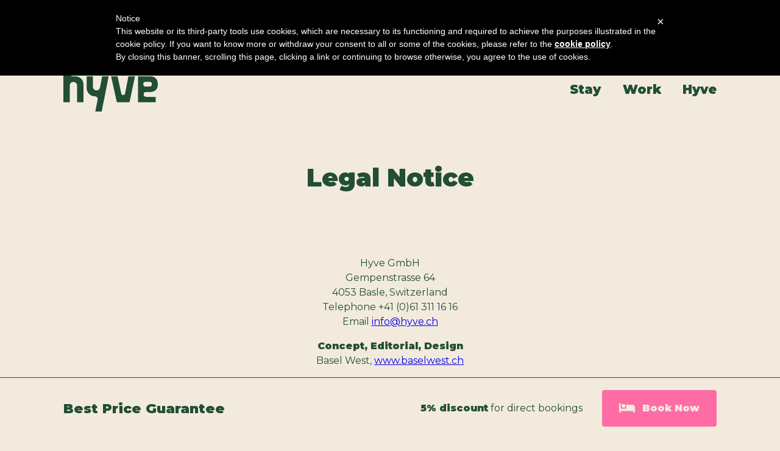

--- FILE ---
content_type: text/html; charset=UTF-8
request_url: https://www.hyve.ch/en/legal-notice
body_size: 6607
content:
<!DOCTYPE html><html class="no-js" lang="en"> <head> <meta charset="UTF-8"><meta http-equiv="x-ua-compatible" content="ie=edge"><meta name="viewport" content="width=device-width, initial-scale=1.0"><link rel="alternate" href="https://www.hyve.ch/en/legal-notice" hreflang="en"/> <script>(function(w,d,s,l,i){w[l]=w[l]||[];w[l].push({'gtm.start':new Date().getTime(),event:'gtm.js'});var f=d.getElementsByTagName(s)[0],j=d.createElement(s),dl=l!='dataLayer'?'&l='+l:'';j.async=true;j.src='https://www.googletagmanager.com/gtm.js?id='+i+dl+'&gtm_auth=UGo8YPFsGTS4_2BtPjN6ZQ&gtm_preview=env-2&gtm_cookies_win=x';f.parentNode.insertBefore(j,f);})(window,document,'script','dataLayer','GTM-P5KW6VG');</script><title>Legal Notice | Hyve</title><meta property="og:type" content="website"/><meta property="og:title" content="Legal Notice"/><meta property="og:url" content="https://www.hyve.ch/en/legal-notice"/><meta property="og:site_name" content="Hyve"/><meta property="og:locale" content="en"/><meta property="og:locale:alternate" content="de"/><meta name="twitter:card" content="summary"/><meta name="twitter:title" content="Legal Notice"/><link href="https://www.hyve.ch/en/" rel="home"/><link href="https://www.hyve.ch/en/legal-notice" rel="canonical"/><link rel="alternate" href="https://www.hyve.ch/en/legal-notice" hreflang="en"/><link rel="alternate" href="https://www.hyve.ch/de/impressum" hreflang="de"/><link type="text/plain" rel="author" href="https://www.hyve.ch/en/humans.txt"/><meta name="google-site-verification" content="XUl-Vz816Z1kQr52g03TQb2OMznKvazKUEPNHobxAew"/><link rel="apple-touch-icon" sizes="180x180" href="/apple-touch-icon.png"><link rel="icon" type="image/png" sizes="32x32" href="/favicon-32x32.png"><link rel="icon" type="image/png" sizes="16x16" href="/favicon-16x16.png"><link rel="manifest" href="/site.webmanifest"><link rel="mask-icon" href="/safari-pinned-tab.svg" color="#000000"><meta name="msapplication-TileColor" content="#ffffff"><meta name="theme-color" content="#ffffff"><link href="https://fonts.googleapis.com/css?family=Montserrat:400,400i,700,700i,900,900i" rel="stylesheet"><script src="https://api.mews.com/distributor/distributor.min.js"></script><script src="https://onboard.triptease.io/bootstrap.js?integrationId=01J1PMEBQ8F7RJYFN5T99NXS5V" defer async crossorigin="anonymous" type="text/javascript"></script><link rel="stylesheet" href="https://pro.fontawesome.com/releases/v5.6.3/css/all.css" integrity="sha384-LRlmVvLKVApDVGuspQFnRQJjkv0P7/YFrw84YYQtmYG4nK8c+M+NlmYDCv0rKWpG" crossorigin="anonymous"><link rel="stylesheet" href="/themes/hyve/css/app_2.css"> </head> <body class="bg-white"> <noscript> <iframe src="https://www.googletagmanager.com/ns.html?id=GTM-P5KW6VG&gtm_auth=UGo8YPFsGTS4_2BtPjN6ZQ&gtm_preview=env-2&gtm_cookies_win=x" height="0" width="0" style="display:none;visibility:hidden"></iframe> </noscript> <header class="navbar--black"> <div class="navbar-container z-998 jsNavbar jsAutoHide"> <div class="bg-black jsNotification"> <div class="container mx-auto py-2-fluid"> <p class="text-white text-xs"> Please note our opening hours at the reception Mon-Sun: 7:00 a.m. until 11:00 p.m.
Check-in is still possible at any time via our self-check-in counters in the foyer.
Please check your e-mails for our check-in instructions. </p> </div> </div> <div class="container mx-auto"> <div class="navbar"> <a href="/en/" class="navbar__logo"> <svg xmlns="http://www.w3.org/2000/svg" id="Calque_1" class="logo_white" version="1.1" viewBox="0 0 174.8 81.5"><defs><style>.st0{fill:#f3eade}</style></defs><path d="M19.8 16.9c11.1 0 17.4 5.8 17.4 16.1v31.5H25.5V34.3c0-3.8-3.1-7-7-6.9-4.3 0-6.7 2.5-6.7 6.9v30.3H0V0h11.7v10.9c0 3.9 2.3 6.1 6.1 6.1h2ZM71.9 16.9h11.9L70.9 81.5H59l4.4-21.8c.7-3.3-1.9-6.1-5.3-6.1-8.3 0-15-7-15-15.3V17h11.7v19.2c0 3.7 3 6.7 6.6 6.6 3.4 0 5.8-2.2 6.5-6.1l3.9-19.8ZM120.6 16.9h12l-10.2 47.6H99L88.3 16.9h12l6.9 31.8v.3c1.2 3.1 5.7 3.1 6.9 0v-.3l6.3-31.8ZM153 54.5c-2.8 0-4.4-1.6-4.4-4.4s1.6-4.4 4.4-4.4h7.3c9.4 0 14.5-4.9 14.5-14.2S169.6 17 160.3 17h-22.2v47.6h32.7v-10H153Zm-.7-27.5h7.1c2.8 0 4.4 1.6 4.4 4.4s-1.6 4.4-4.4 4.4h-7.1c-2.8 0-4.4-1.6-4.4-4.4s1.6-4.4 4.4-4.4Z" class="st0"/></svg> </a> <nav class="navigation navigation--desktop"> <ul class="menu menu--desktop"> <li class="menu__item"> <a href="/en/stay" class="menu__link">Stay</a> </li> <li class="menu__item"> <a href="/en/work" class="menu__link">Work</a> </li> <li class="menu__item"> <a href="/en/hyve" class="menu__link">Hyve</a> </li> </ul></nav></div> </div></div><div class="fixed w-full z-999 jsAutoHide hamburger-navbar-container"> <div class="bg-black jsNotification"> <div class="container mx-auto py-2-fluid"> <p class="text-white text-xs"> Please note our opening hours at the reception Mon-Sun: 7:00 a.m. until 11:00 p.m.
Check-in is still possible at any time via our self-check-in counters in the foyer.
Please check your e-mails for our check-in instructions. </p> </div> </div> <div class="container mx-auto flex justify-between hamburger-navbar"> <a href="/en/" class="navbar__logo opacity-0 jsHamburgerNavbarLogo"> <svg xmlns="http://www.w3.org/2000/svg" class="logo_black" viewBox="0 0 174.8 81.5"><path d="M19.8 16.9c11.1 0 17.4 5.8 17.4 16.1v31.5H25.5V34.3c0-3.8-3.1-7-7-6.9-4.3 0-6.7 2.5-6.7 6.9v30.3H0V0h11.7v10.9c0 3.9 2.3 6.1 6.1 6.1h2ZM71.9 16.9h11.9L70.9 81.5H59l4.4-21.8c.7-3.3-1.9-6.1-5.3-6.1-8.3 0-15-7-15-15.3V17h11.7v19.2c0 3.7 3 6.7 6.6 6.6 3.4 0 5.8-2.2 6.5-6.1l3.9-19.8ZM120.6 16.9h12l-10.2 47.6H99L88.3 16.9h12l6.9 31.8v.3c1.2 3.1 5.7 3.1 6.9 0v-.3l6.3-31.8ZM153 54.5c-2.8 0-4.4-1.6-4.4-4.4s1.6-4.4 4.4-4.4h7.3c9.4 0 14.5-4.9 14.5-14.2S169.6 17 160.3 17h-22.2v47.6h32.7v-10H153Zm-.7-27.5h7.1c2.8 0 4.4 1.6 4.4 4.4s-1.6 4.4-4.4 4.4h-7.1c-2.8 0-4.4-1.6-4.4-4.4s1.6-4.4 4.4-4.4Z"/></svg> </a> <button class="hamburger hamburger--slider jsNavTrigger focus:outline-none" type="button"> <div class="hamburger-container jsHamburgerContainer"> <span class="hamburger-box"> <span class="hamburger-inner"></span> </span> </div> </button> </div></div><div class="navigation-container jsNavContainer"> <nav class="navigation navigation--mobile"> <ul class="menu menu--mobile"> <li class="menu__item"> <a href="/en/stay" class="menu__link">Stay</a> </li> <li class="menu__item"> <a href="/en/work" class="menu__link">Work</a> </li> <li class="menu__item"> <a href="/en/hyve" class="menu__link">Hyve</a> </li> </ul></nav></div> </header> <main class="flex flex-col flex-grow justify-between pt-24sp-fluid xl:pt-16sp-fluid"> <section class="container-sm mx-auto self-center flex flex-col items-center text-center mt-8sp-fluid pb-12sp-fluid"> <h1 class="text-5xl leading-tight w-full">Legal Notice</h1> </section> <section class="container-sm mx-auto flex flex-col w-full text-container pb-6sp-fluid"> <p style="text-align: center;">Hyve GmbH<br>Gempenstrasse 64<br>4053 Basle, Switzerland<br>Telephone +41 (0)61 311 16 16<br>Email <a href="mailto:info@hyve.ch">info@hyve.ch</a><br></p><p style="text-align: center;"><strong>Concept, Editorial, Design<br></strong>Basel West, <a href="http://www.baselwest.ch">www.baselwest.ch</a><br></p><p style="text-align: center;"><strong>Photos</strong><br>Roman Albertini, <a href="http://www.visuellefabrik.ch">www.visuellefabrik.ch</a><br></p><p style="text-align: center;">© 2019 Hyve GmbH<br>All rights reserved</p></section> <section class="hero hero--lg hero--skew-top "> <div class="hero__img hero__img--lg"> <img data-src="/en/images/containers/images/Foto_Jo_M%C3%A4rz_2021/Aussenanlage/hyve-%2892%29.jpg/0e7aed6400e7bbe70afc091c6862d3e0.jpg" data-srcset=" /en/images/containers/images/Foto_Jo_M%C3%A4rz_2021/Aussenanlage/hyve-%2892%29.jpg/0e7aed6400e7bbe70afc091c6862d3e0.jpg 1800w, /en/images/containers/images/Foto_Jo_M%C3%A4rz_2021/Aussenanlage/hyve-%2892%29.jpg/2677aac6b39d7a7d33f989a8949ae80c.jpg 1200w, /en/images/containers/images/Foto_Jo_M%C3%A4rz_2021/Aussenanlage/hyve-%2892%29.jpg/e1a251f005aa0567accee6794c35dc70.jpg 640w" data-sizes="100vw" title="" alt=""> </div> <div class="h-full flex flex-col items-center justify-center"> <div class="container mx-auto w-full h-full flex justify-center items-center pt-6pct"> <button class="button button--white button--sm button--camera jsHyveTourOpenTrigger">Tour Through Hyve</button> </div> </div> </section> <div class="modal-wrapper"> <div class="jsHyveTourNavbar modal-navbar fixed bg-white pin-l w-full border-black border-b z-1000"> <div class="container mx-auto py-4 lg:py-6"> <button class="flex items-center font-black hover:text-gray-darker jsHyveTourCloseTrigger" type="button"> <i class="fas fa-chevron-left mr-2"></i> Back </button> <div class="navbar__logo navbar__logo--modal-header invisible"> <svg xmlns="http://www.w3.org/2000/svg" class="logo_black" viewBox="0 0 114.7 45.5"> <path d="M19.7 8.6c-3.8 0-6.6 2.1-8.4 4.3V0L0 3.3V42l11.4-3.5V22.2c0-2.3 1.5-3.7 3.2-3.7s3.1 1.3 3.1 3.7v14.5L29 33.2V18.5c.1-6.1-3.5-9.9-9.3-9.9zM50 9l-4.4 13.7L41.2 9H29.3l11 27.5-3.6 9 11.8-3.4 2.2-5.6L61.8 9z"/> <path d="M87.5 9H75.8l-4.5 13.7L66.9 9H55l11 27.4L77.9 33zM102.2 29c-1.7 0-3.2-.6-4.2-1.8l6.2-1.8 10.5-3c-.2-7.5-5.5-13.9-14.4-13.9-8.2 0-14.1 6.2-14.1 14.4v.1c0 8.5 6.1 14.1 15 14.1 5.9 0 9.8-2.5 12.4-6l-6.1-4.8c-1.6 1.7-3.3 2.7-5.3 2.7zm-5.4-8.2c0-2.5 1.7-4.5 3.7-4.5 1.6 0 3 1.3 3.5 3.1l-7.1 2.1c0-.3-.1-.5-.1-.7z"/></svg> </div> </div> </div> <div id="jsHyveTour" class="jsHyveTour modal modal--full"> <div class="w-full h-full relative"> <div class="jsHyveTourContent modal__content container mx-auto flex flex-col items-center"> <div class="flex flex-col w-full mb-12sp-fluid "> <div class="flex flex-col mb-8-fluid w-full lg:w-1/2"> <h3 class="text-4xl flex items-center"> Hyve Lounge <span class="text-xs font-black py-2 px-3 ml-6 rounded border">Communal</span> </h3> <p class="mt-4">our favourite place</p> </div> <div class="flex flex-wrap -mx-2-fluid -my-2-fluid"> <div class="w-full md:w-1/2 px-2-fluid py-2-fluid"> <div class="flex items-start ratio-3/2 w-full h-full rounded overflow-hidden"> <img data-src="/en/images/containers/images/Hyve/New-common-area/hyve-open-space-photoshoot-15.jpg/618c96d8e3dc6911108f23971c29551a.jpg" data-srcset=" /en/images/containers/images/Hyve/New-common-area/hyve-open-space-photoshoot-15.jpg/618c96d8e3dc6911108f23971c29551a.jpg 1200w, /en/images/containers/images/Hyve/New-common-area/hyve-open-space-photoshoot-15.jpg/b1b22c8659dbd08cb0cff80a26617dee.jpg 600w" data-sizes=" (min-width: 640px) 40vw, 90vw" title="" alt="" class="object-cover w-full h-full"> </div> </div> <div class="w-full md:w-1/2 px-2-fluid py-2-fluid"> <div class="flex items-start ratio-3/2 w-full h-full rounded overflow-hidden"> <img data-src="/en/images/containers/images/Hyve/New-common-area/hyve-open-space-photoshoot-02.jpg/6411c1957be9c8cd4a388c50ff1955b6.jpg" data-srcset=" /en/images/containers/images/Hyve/New-common-area/hyve-open-space-photoshoot-02.jpg/6411c1957be9c8cd4a388c50ff1955b6.jpg 1200w, /en/images/containers/images/Hyve/New-common-area/hyve-open-space-photoshoot-02.jpg/9a125dc264ead6dd07c20261e3491fac.jpg 600w" data-sizes=" (min-width: 640px) 40vw, 90vw" title="" alt="" class="object-cover w-full h-full"> </div> </div> <div class="w-full md:w-1/2 px-2-fluid py-2-fluid"> <div class="flex items-start ratio-3/2 w-full h-full rounded overflow-hidden"> <img data-src="/en/images/containers/images/Hyve/New-common-area/hyve-open-space-photoshoot-22.jpg/ef24217763756073877f3d0d2262507e.jpg" data-srcset=" /en/images/containers/images/Hyve/New-common-area/hyve-open-space-photoshoot-22.jpg/ef24217763756073877f3d0d2262507e.jpg 1200w, /en/images/containers/images/Hyve/New-common-area/hyve-open-space-photoshoot-22.jpg/d9451342231a5fa1973fa3521b55ba2d.jpg 600w" data-sizes=" (min-width: 640px) 40vw, 90vw" title="" alt="" class="object-cover w-full h-full"> </div> </div> <div class="w-full md:w-1/2 px-2-fluid py-2-fluid"> <div class="flex items-start ratio-3/2 w-full h-full rounded overflow-hidden"> <img data-src="/en/images/containers/images/Hyve/New-common-area/hyve-open-space-photoshoot-18.jpg/73416fbfb2641af3e61c45e6fcaa9da2.jpg" data-srcset=" /en/images/containers/images/Hyve/New-common-area/hyve-open-space-photoshoot-18.jpg/73416fbfb2641af3e61c45e6fcaa9da2.jpg 1200w, /en/images/containers/images/Hyve/New-common-area/hyve-open-space-photoshoot-18.jpg/0cb2bdf68a23b879a164537655837695.jpg 600w" data-sizes=" (min-width: 640px) 40vw, 90vw" title="" alt="" class="object-cover w-full h-full"> </div> </div> </div> </div> <div class="flex flex-col w-full mb-12sp-fluid "> <div class="flex flex-col mb-8-fluid w-full lg:w-1/2"> <h3 class="text-4xl flex items-center"> Café and Bar <span class="text-xs font-black py-2 px-3 ml-6 rounded border">Communal</span> </h3> </div> <div class="flex flex-wrap -mx-2-fluid -my-2-fluid"> <div class="w-full md:w-2/3"> <div class="w-full h-full px-2-fluid py-2-fluid"> <div class="flex items-start ratio-3/2 w-full h-full rounded overflow-hidden"> <img data-src="/en/images/containers/images/Hyve/New-common-area/hyve-open-space-photoshoot-19.jpg/89b95e46a9923122e6ebf1c0b58f4e6c.jpg" data-srcset=" /en/images/containers/images/Hyve/New-common-area/hyve-open-space-photoshoot-19.jpg/89b95e46a9923122e6ebf1c0b58f4e6c.jpg 1200w, /en/images/containers/images/Hyve/New-common-area/hyve-open-space-photoshoot-19.jpg/f41d395c98f4cd47baf0410451e5bc4b.jpg 600w" data-sizes=" (min-width: 1200px) 60vw, (min-width: 640px) 50vw, 90vw" title="" alt="" class="object-cover w-full h-full"> </div> </div> </div> <div class="w-full md:w-1/3"> <div class="w-full px-2-fluid py-2-fluid"> <div class="flex items-start ratio-3/2 w-full h-full rounded overflow-hidden"> <img data-src="/en/images/containers/images/Hyve/New-common-area/hyve-open-space-photoshoot-21.jpg/8af33eb8f49ed78d97b3e44c3cd3d3f2.jpg" title="" alt="" class="object-cover w-full h-full"> </div> </div> <div class="w-full px-2-fluid py-2-fluid"> <div class="flex items-start ratio-3/2 w-full h-full rounded overflow-hidden"> <img data-src="/en/images/containers/images/Hyve/New-common-area/hyve-open-space-photoshoot-23.jpg/7406c95b3f0d6f468e59e2ab54d798c7.jpg" title="" alt="" class="object-cover w-full h-full"> </div> </div> </div> </div> </div> <div class="flex flex-col w-full mb-12sp-fluid "> <div class="flex flex-col mb-8-fluid w-full lg:w-1/2"> <h3 class="text-4xl flex items-center"> Community Kitchen <span class="text-xs font-black py-2 px-3 ml-6 rounded border">Communal</span> </h3> <p class="mt-4">Shared kitchen with everything you need for cooking</p> </div> <div class="flex flex-wrap -mx-2-fluid -my-2-fluid"> <div class="w-full md:w-2/3"> <div class="w-full h-full px-2-fluid py-2-fluid"> <div class="flex items-start ratio-3/2 w-full h-full rounded overflow-hidden"> <img data-src="/en/images/containers/images/Foto_Jo_M%C3%A4rz_2021/Gempenstrasse_64/Gemeinschaftsk%C3%BCche/kopie-von-img_2610.jpg/226e968e548f25aad2ea5d15095e2425.jpg" data-srcset=" /en/images/containers/images/Foto_Jo_M%C3%A4rz_2021/Gempenstrasse_64/Gemeinschaftsk%C3%BCche/kopie-von-img_2610.jpg/226e968e548f25aad2ea5d15095e2425.jpg 1200w, /en/images/containers/images/Foto_Jo_M%C3%A4rz_2021/Gempenstrasse_64/Gemeinschaftsk%C3%BCche/kopie-von-img_2610.jpg/6b304e2f2958a1d3cde7a275a742a89f.jpg 600w" data-sizes=" (min-width: 1200px) 60vw, (min-width: 640px) 50vw, 90vw" title="" alt="" class="object-cover w-full h-full"> </div> </div> </div> <div class="w-full md:w-1/3"> <div class="w-full px-2-fluid py-2-fluid"> <div class="flex items-start ratio-3/2 w-full h-full rounded overflow-hidden"> <img data-src="/en/images/containers/images/Foto_Jo_M%C3%A4rz_2021/Gempenstrasse_64/Gemeinschaftsk%C3%BCche/kopie-von-img_2608.jpg/8462e719d2a8ca2f4de7231d59fdc9d3.jpg" title="" alt="" class="object-cover w-full h-full"> </div> </div> <div class="w-full px-2-fluid py-2-fluid"> <div class="flex items-start ratio-3/2 w-full h-full rounded overflow-hidden"> <img data-src="/en/images/containers/images/Foto_Jo_M%C3%A4rz_2021/Gempenstrasse_64/Gemeinschaftsk%C3%BCche/img_2609.jpg/93e35491cbaac55aa7de73f81567bdcf.jpg" title="" alt="" class="object-cover w-full h-full"> </div> </div> </div> </div> </div> <div class="flex flex-col w-full mb-12sp-fluid "> <div class="flex flex-col mb-8-fluid w-full lg:w-1/2"> <h3 class="text-4xl flex items-center"> Patio <span class="text-xs font-black py-2 px-3 ml-6 rounded border">Communal</span> </h3> <p class="mt-4">a fantastic place especially in good weather</p> </div> <div class="flex flex-wrap -mx-2-fluid -my-2-fluid"> <div class="w-full md:w-2/3"> <div class="w-full h-full px-2-fluid py-2-fluid"> <div class="flex items-start ratio-3/2 w-full h-full rounded overflow-hidden"> <img data-src="/en/images/containers/images/Foto_Jo_M%C3%A4rz_2021/Aussenanlage/hyve-%2870%29.jpg/0da6330664075a5ebe8c0f07c6a6530a.jpg" data-srcset=" /en/images/containers/images/Foto_Jo_M%C3%A4rz_2021/Aussenanlage/hyve-%2870%29.jpg/0da6330664075a5ebe8c0f07c6a6530a.jpg 1200w, /en/images/containers/images/Foto_Jo_M%C3%A4rz_2021/Aussenanlage/hyve-%2870%29.jpg/cf6cf36737ceb08f945cae16b432ff11.jpg 600w" data-sizes=" (min-width: 1200px) 60vw, (min-width: 640px) 50vw, 90vw" title="" alt="" class="object-cover w-full h-full"> </div> </div> </div> <div class="w-full md:w-1/3"> <div class="w-full px-2-fluid py-2-fluid"> <div class="flex items-start ratio-3/2 w-full h-full rounded overflow-hidden"> <img data-src="/en/images/containers/images/Foto_Jo_M%C3%A4rz_2021/Aussenanlage/hyve-%2876%29.jpg/8f7ee0028b084c262e98de9323f66ae6.jpg" title="" alt="" class="object-cover w-full h-full"> </div> </div> <div class="w-full px-2-fluid py-2-fluid"> <div class="flex items-start ratio-3/2 w-full h-full rounded overflow-hidden"> <img data-src="/en/images/containers/images/Lounge_Innenhof/innenhof-neu-1.jpg/5721ee6699e76c173ac796babae956f6.jpg" title="" alt="" class="object-cover w-full h-full"> </div> </div> </div> </div> </div> <div class="flex flex-col w-full mb-12sp-fluid "> <div class="flex flex-col mb-8-fluid w-full lg:w-1/2"> <h3 class="text-4xl flex items-center"> outdoor facility <span class="text-xs font-black py-2 px-3 ml-6 rounded border">Communal</span> </h3> <p class="mt-4">around the hyve</p> </div> <div class="flex flex-wrap -mx-2-fluid -my-2-fluid"> <div class="w-full md:w-1/2 px-2-fluid py-2-fluid"> <div class="flex items-start ratio-3/2 w-full h-full rounded overflow-hidden"> <img data-src="/en/images/containers/images/Foto_Jo_M%C3%A4rz_2021/Aussenanlage/hyve-%2810%29.jpg/3e12ff2f012b930e8eeafbc309455d3f.jpg" data-srcset=" /en/images/containers/images/Foto_Jo_M%C3%A4rz_2021/Aussenanlage/hyve-%2810%29.jpg/3e12ff2f012b930e8eeafbc309455d3f.jpg 1200w, /en/images/containers/images/Foto_Jo_M%C3%A4rz_2021/Aussenanlage/hyve-%2810%29.jpg/e714d8c034434670d833084c5ff74d79.jpg 600w" data-sizes=" (min-width: 640px) 40vw, 90vw" title="" alt="" class="object-cover w-full h-full"> </div> </div> <div class="w-full md:w-1/2 px-2-fluid py-2-fluid"> <div class="flex items-start ratio-3/2 w-full h-full rounded overflow-hidden"> <img data-src="/en/images/containers/images/Foto_Jo_M%C3%A4rz_2021/Aussenanlage/hyve-%2813%29.jpg/968577b35d261a9c0322489872b74be8.jpg" data-srcset=" /en/images/containers/images/Foto_Jo_M%C3%A4rz_2021/Aussenanlage/hyve-%2813%29.jpg/968577b35d261a9c0322489872b74be8.jpg 1200w, /en/images/containers/images/Foto_Jo_M%C3%A4rz_2021/Aussenanlage/hyve-%2813%29.jpg/969238fe88dad5f51d34c2aea5a2128b.jpg 600w" data-sizes=" (min-width: 640px) 40vw, 90vw" title="" alt="" class="object-cover w-full h-full"> </div> </div> <div class="w-full md:w-1/2 px-2-fluid py-2-fluid"> <div class="flex items-start ratio-3/2 w-full h-full rounded overflow-hidden"> <img data-src="/en/images/containers/images/Foto_Jo_M%C3%A4rz_2021/Aussenanlage/hyve-%2814%29.jpg/9cb1a3a6aba4146daa70373609626bce.jpg" data-srcset=" /en/images/containers/images/Foto_Jo_M%C3%A4rz_2021/Aussenanlage/hyve-%2814%29.jpg/9cb1a3a6aba4146daa70373609626bce.jpg 1200w, /en/images/containers/images/Foto_Jo_M%C3%A4rz_2021/Aussenanlage/hyve-%2814%29.jpg/149c2cba1054e01a77307ea138c5b410.jpg 600w" data-sizes=" (min-width: 640px) 40vw, 90vw" title="" alt="" class="object-cover w-full h-full"> </div> </div> <div class="w-full md:w-1/2 px-2-fluid py-2-fluid"> <div class="flex items-start ratio-3/2 w-full h-full rounded overflow-hidden"> <img data-src="/en/images/containers/images/Foto_Jo_M%C3%A4rz_2021/Aussenanlage/hyve-%2892%29.jpg/2677aac6b39d7a7d33f989a8949ae80c.jpg" data-srcset=" /en/images/containers/images/Foto_Jo_M%C3%A4rz_2021/Aussenanlage/hyve-%2892%29.jpg/2677aac6b39d7a7d33f989a8949ae80c.jpg 1200w, /en/images/containers/images/Foto_Jo_M%C3%A4rz_2021/Aussenanlage/hyve-%2892%29.jpg/91a3200acfdf858e4e860cedb645da8f.jpg 600w" data-sizes=" (min-width: 640px) 40vw, 90vw" title="" alt="" class="object-cover w-full h-full"> </div> </div> </div> </div> <div class="flex flex-col w-full mb-12sp-fluid "> <div class="flex flex-col mb-8-fluid w-full lg:w-1/2"> <h3 class="text-4xl flex items-center"> Move Room <span class="text-xs font-black py-2 px-3 ml-6 rounded border">Communal</span> </h3> <p class="mt-4">In our Move room you can play a game of billiards, darts or a round of table football</p> </div> <div class="flex flex-wrap -mx-2-fluid -my-2-fluid"> <div class="w-full md:w-2/3"> <div class="w-full h-full px-2-fluid py-2-fluid"> <div class="flex items-start ratio-3/2 w-full h-full rounded overflow-hidden"> <img data-src="/en/images/containers/images/Move/Fotos_Gianni/spielhalle-%280423%29---03.jpg/a913f4aec2497e397c6a7d2de1d623d6.jpg" data-srcset=" /en/images/containers/images/Move/Fotos_Gianni/spielhalle-%280423%29---03.jpg/a913f4aec2497e397c6a7d2de1d623d6.jpg 1200w, /en/images/containers/images/Move/Fotos_Gianni/spielhalle-%280423%29---03.jpg/fc4c794c3fdf39da49e5e299a6ce8f08.jpg 600w" data-sizes=" (min-width: 1200px) 60vw, (min-width: 640px) 50vw, 90vw" title="" alt="" class="object-cover w-full h-full"> </div> </div> </div> <div class="w-full md:w-1/3"> <div class="w-full px-2-fluid py-2-fluid"> <div class="flex items-start ratio-3/2 w-full h-full rounded overflow-hidden"> <img data-src="/en/images/containers/images/Move/Fotos_Gianni/spielhalle-%280423%29---01.jpg/1814607e8dd11ca764d6a8100a3c9a60.jpg" title="" alt="" class="object-cover w-full h-full"> </div> </div> <div class="w-full px-2-fluid py-2-fluid"> <div class="flex items-start ratio-3/2 w-full h-full rounded overflow-hidden"> <img data-src="/en/images/containers/images/Move/Fotos_Gianni/spielhalle-%280423%29---02.jpg/10f598521256642bc6c32a094897f610.jpg" title="" alt="" class="object-cover w-full h-full"> </div> </div> </div> </div> </div> <div class="flex flex-col w-full "> <div class="flex flex-col mb-8-fluid w-full lg:w-1/2"> <h3 class="text-4xl flex items-center"> Laundry <span class="text-xs font-black py-2 px-3 ml-6 rounded border">Communal</span> </h3> <p class="mt-4">with washing machine & dryer</p> </div> <div class="flex flex-wrap -mx-2-fluid -my-2-fluid"> <div class="w-full px-2-fluid py-2-fluid"> <div class="flex items-start ratio-3/2 w-full h-full rounded overflow-hidden"> <img data-src="/en/images/containers/images/Waschk%C3%BCche/20210811_102444.jpg/b4e9a42c0d1254cc0ee5718e3aca503c.jpg" data-srcset=" /en/images/containers/images/Waschk%C3%BCche/20210811_102444.jpg/b4e9a42c0d1254cc0ee5718e3aca503c.jpg 1800w, /en/images/containers/images/Waschk%C3%BCche/20210811_102444.jpg/9e526ef622fcb39aba09985eac70d8ba.jpg 1200w, /en/images/containers/images/Waschk%C3%BCche/20210811_102444.jpg/6d1d9bb61aa5b7d6d99b8a2049a29e0c.jpg 600w" data-sizes=" (min-width: 1800px) 70vw, 90vw" title="" alt="" class="object-cover w-full h-full"> </div> </div> </div> </div> </div> </div> </div> </div> </main> <footer class="bg-black w-full text-white text-center md:text-left jsChangeColorTrigger"><div class="container mx-auto flex flex-col"><div class="footer__top"><div><p><strong>Hyve</strong> <br>Gempenstrasse 64 <br>4053 Basel, Switzerland <br><a href="tel:0041615391877" class="text-white no-underline hover:text-gray-light">+41 61 539 1877</a> <br><a href="mailto:info@hyve.ch" class="text-white no-underline hover:text-gray-light">info@hyve.ch</a></p></div><div class="flex flex-col md:flex-row font-black"><ul class="flex flex-col list-reset"><li><a href="/en/location" class="text-white no-underline hover:text-gray-light">Location</a></li><li><a href="/en/faq" class="text-white no-underline hover:text-gray-light">FAQ</a></li><li><a href="/en/house-rules" class="text-white no-underline hover:text-gray-light">House Rules</a></li></ul></div><div class="flex flex-col items-center md:items-start"><p><strong>Follow Us</strong></p><ul class="flex list-reset"><li class="pt-2"><a href="https://www.facebook.com/hyve.ch" class="text-white hover:text-gray-light px-2 md:pl-0 md:pr-4"><i class="fab fa-facebook-f"></i></a></li><li class="pt-2"><a href="https://instagram.com/hyve.ch" class="text-white hover:text-gray-light px-2 md:pl-0 md:pr-4"><i class="fab fa-instagram"></i></a></li></ul></div></div><div class="footer__bottom"><ul class="list-reset flex flex-col md:flex-row flex-wrap"><li class="md:pr-4"><a href="/en/terms-and-conditions" class="text-sm text-white no-underline hover:text-gray-light">Terms & Conditions</a></li><li class="md:pr-4"><a href="/en/legal-notice" class="text-sm text-white no-underline hover:text-gray-light">Legal Notice</a></li><li class="md:pr-4"><a href="/en/privacy-policy" class="text-sm text-white no-underline hover:text-gray-light">Privacy Policy</a></li><li class="md:pr-4"><a href="/en/cookie-policy" class="text-sm text-white no-underline hover:text-gray-light">Cookie Policy</a></li></ul><div class="flex flex-wrap -mx-2"><div class="currency-switcher-wrapper"><select class="jsCurrencySwitcher currency-switcher font-black cursor-pointer transition-duration-200" data-action-url="/en/!/SmartCurrencyConverter/handler" data-token="rNuCjwoxItHSk0xlLttqon7g3d83gxQsUGKLPc2D"><option value="ANG">ANG</option><option value="AUD">AUD</option><option value="CHF">CHF</option><option value="CNY">CNY</option><option value="COP">COP</option><option value="CRC">CRC</option><option value="CZK">CZK</option><option value="DKK">DKK</option><option value="EUR">EUR</option><option value="GBP">GBP</option><option value="GEL">GEL</option><option value="GTQ">GTQ</option><option value="HUF">HUF</option><option value="IDR">IDR</option><option value="ILS">ILS</option><option value="ISK">ISK</option><option value="JPY">JPY</option><option value="KES">KES</option><option value="MAD">MAD</option><option value="MUR">MUR</option><option value="MXN">MXN</option><option value="NAD">NAD</option><option value="NOK">NOK</option><option value="NZD">NZD</option><option value="PAB">PAB</option><option value="PEN">PEN</option><option value="PHP">PHP</option><option value="PLN">PLN</option><option value="RUB">RUB</option><option value="SAR">SAR</option><option value="SEK">SEK</option><option value="SGD">SGD</option><option value="THB">THB</option><option value="TRY">TRY</option><option value="USD" selected>USD</option><option value="XOF">XOF</option><option value="ZAR">ZAR</option></select></div><div class="language-switcher-wrapper"><select class="jsLanguageSwitcher language-switcher font-black cursor-pointer transition-duration-200"><option value="/en/legal-notice">English</option><option value="/de/impressum">Deutsch</option></select></div></div></div></div></footer> <div class="md:bg-white md:border-t transition-all transition-duration-200 fixed pin-b pin-x z-1000 jsBookBar book-bar"> <div class="container mx-auto py-5 flex justify-between items-center"> <div class="mr-6 lg:mr-12 hidden md:block"> <h3 class="text-2xl">Best Price Guarantee</h3> </div> <div class="flex flex-1 md:flex-initial items-center"> <p class="mr-1 md:mr-6 lg:mr-8 hidden lg:block"><b>5% discount</b> for direct bookings</p> <button class="button button--pink button--bed w-full md:w-auto jsChangeColor jsOpenDistributor flex-no-shrink">Book Now</button> </div> </div> </div> <script>Mews.Distributor({configurationIds:['c81f46ad-8fb7-4d01-8da6-752cc86893ac'],openElements:'.jsOpenDistributor'},function(distributor){distributor.setCurrencyCode('USD');distributor.setLanguageCode('en-US');distributor.setVoucherCode('direkt');});</script> <script src="/en/themes/hyve/js/app.js"></script> <script type="text/javascript">var _iub=_iub||[];_iub.csConfiguration={"siteId":1489538,"lang":"en","cookiePolicyId":97934701,"callback":{onConsentGiven:function(){dataLayer.push({'event':'iubenda_consent_given'});}},"banner":{"textColor":"white","backgroundColor":"black"}};</script><script type="text/javascript" src="//cdn.iubenda.com/cookie_solution/safemode/iubenda_cs.js" charset="UTF-8" async></script> </body></html>

--- FILE ---
content_type: text/css
request_url: https://www.hyve.ch/themes/hyve/css/app_2.css
body_size: 10483
content:
html{line-height:1.15;-webkit-text-size-adjust:100%}body{margin:0}main{display:block}h1{font-size:2em;margin:.67em 0}a{background-color:transparent}b,strong{font-weight:bolder}small{font-size:80%}img{border-style:none}button,input,select,textarea{font-family:inherit;font-size:100%;line-height:1.15;margin:0}button,input{overflow:visible}button,select{text-transform:none}[type="button"],[type="submit"],button{-webkit-appearance:button}[type="button"]::-moz-focus-inner,[type="submit"]::-moz-focus-inner,button::-moz-focus-inner{border-style:none;padding:0}[type="button"]:-moz-focusring,[type="submit"]:-moz-focusring,button:-moz-focusring{outline:1px dotted ButtonText}fieldset{padding:.35em .75em .625em}legend{box-sizing:border-box;color:inherit;display:table;max-width:100%;padding:0;white-space:normal}textarea{overflow:auto}[type="checkbox"],[type="radio"]{box-sizing:border-box;padding:0}[type="number"]::-webkit-inner-spin-button,[type="number"]::-webkit-outer-spin-button{height:auto}details{display:block}[hidden],template{display:none}html{box-sizing:border-box;font-family:sans-serif}*,:after,:before{box-sizing:inherit}dl,h1,h2,h3,h4,h5,h6,p{margin:0}button{background:transparent;padding:0}button:focus{outline:1px dotted;outline:5px auto -webkit-focus-ring-color}fieldset{margin:0;padding:0}ol,ul{margin:0}*,:after,:before{border:0 solid #214e34}img{border-style:solid}textarea{resize:vertical}img{max-width:100%;height:auto}input::-webkit-input-placeholder,textarea::-webkit-input-placeholder{color:inherit;opacity:.5}input::-moz-placeholder,textarea::-moz-placeholder{color:inherit;opacity:.5}input:-ms-input-placeholder,textarea:-ms-input-placeholder{color:inherit;opacity:.5}input::-ms-input-placeholder,textarea::-ms-input-placeholder{color:inherit;opacity:.5}input::placeholder,textarea::placeholder{color:inherit;opacity:.5}[role="button"],button{cursor:pointer}table{border-collapse:collapse}@-webkit-keyframes bounce{0%,20%,50%,80%,to{transform:translateY(0)}40%{transform:translateY(-30px)}60%{transform:translateY(-15px)}}@keyframes bounce{0%,20%,50%,80%,to{transform:translateY(0)}40%{transform:translateY(-30px)}60%{transform:translateY(-15px)}}@-webkit-keyframes flash{0%,50%,to{opacity:1}25%,75%{opacity:0}}@keyframes flash{0%,50%,to{opacity:1}25%,75%{opacity:0}}@-webkit-keyframes jello{11.1%{transform:none}22.2%{transform:skewX(-12.5deg) skewY(-12.5deg)}33.3%{transform:skewX(6.25deg) skewY(6.25deg)}44.4%{transform:skewX(-3.125deg) skewY(-3.125deg)}55.5%{transform:skewX(1.5625deg) skewY(1.5625deg)}66.6%{transform:skewX(-.78125deg) skewY(-.78125deg)}77.7%{transform:skewX(.390625deg) skewY(.390625deg)}88.8%{transform:skewX(-.1953125deg) skewY(-.1953125deg)}to{transform:none}}@keyframes jello{11.1%{transform:none}22.2%{transform:skewX(-12.5deg) skewY(-12.5deg)}33.3%{transform:skewX(6.25deg) skewY(6.25deg)}44.4%{transform:skewX(-3.125deg) skewY(-3.125deg)}55.5%{transform:skewX(1.5625deg) skewY(1.5625deg)}66.6%{transform:skewX(-.78125deg) skewY(-.78125deg)}77.7%{transform:skewX(.390625deg) skewY(.390625deg)}88.8%{transform:skewX(-.1953125deg) skewY(-.1953125deg)}to{transform:none}}@-webkit-keyframes pulse{0%{transform:scale(1)}50%{transform:scale(1.1)}to{transform:scale(1)}}@keyframes pulse{0%{transform:scale(1)}50%{transform:scale(1.1)}to{transform:scale(1)}}@-webkit-keyframes rubberBand{0%{transform:scaleX(1)}30%{transform:scale3d(1.25,.75,1)}40%{transform:scale3d(.75,1.25,1)}50%{transform:scale3d(1.15,.85,1)}65%{transform:scale3d(.95,1.05,1)}75%{transform:scale3d(1.05,.95,1)}to{transform:scaleX(1)}}@keyframes rubberBand{0%{transform:scaleX(1)}30%{transform:scale3d(1.25,.75,1)}40%{transform:scale3d(.75,1.25,1)}50%{transform:scale3d(1.15,.85,1)}65%{transform:scale3d(.95,1.05,1)}75%{transform:scale3d(1.05,.95,1)}to{transform:scaleX(1)}}@-webkit-keyframes shake{0%,to{transform:translateX(0)}10%,30%,50%,70%,90%{transform:translateX(-10px)}20%,40%,60%,80%{transform:translateX(10px)}}@keyframes shake{0%,to{transform:translateX(0)}10%,30%,50%,70%,90%{transform:translateX(-10px)}20%,40%,60%,80%{transform:translateX(10px)}}@-webkit-keyframes swing{20%,40%,60%,80%,to{transform-origin:top center}20%{transform:rotate(15deg)}40%{transform:rotate(-10deg)}60%{transform:rotate(5deg)}80%{transform:rotate(-5deg)}to{transform:rotate(0deg)}}@keyframes swing{20%,40%,60%,80%,to{transform-origin:top center}20%{transform:rotate(15deg)}40%{transform:rotate(-10deg)}60%{transform:rotate(5deg)}80%{transform:rotate(-5deg)}to{transform:rotate(0deg)}}@-webkit-keyframes tada{0%{transform:scale(1)}10%,20%{transform:scale(.9) rotate(-3deg)}30%,50%,70%,90%{transform:scale(1.1) rotate(3deg)}40%,60%,80%{transform:scale(1.1) rotate(-3deg)}to{transform:scale(1) rotate(0)}}@keyframes tada{0%{transform:scale(1)}10%,20%{transform:scale(.9) rotate(-3deg)}30%,50%,70%,90%{transform:scale(1.1) rotate(3deg)}40%,60%,80%{transform:scale(1.1) rotate(-3deg)}to{transform:scale(1) rotate(0)}}@-webkit-keyframes wobble{0%{transform:translateX(0)}15%{transform:translateX(-25%) rotate(-5deg)}30%{transform:translateX(20%) rotate(3deg)}45%{transform:translateX(-15%) rotate(-3deg)}60%{transform:translateX(10%) rotate(2deg)}75%{transform:translateX(-5%) rotate(-1deg)}to{transform:translateX(0)}}@keyframes wobble{0%{transform:translateX(0)}15%{transform:translateX(-25%) rotate(-5deg)}30%{transform:translateX(20%) rotate(3deg)}45%{transform:translateX(-15%) rotate(-3deg)}60%{transform:translateX(10%) rotate(2deg)}75%{transform:translateX(-5%) rotate(-1deg)}to{transform:translateX(0)}}@-webkit-keyframes bounceIn{0%{opacity:0;transform:scale(.3)}50%{opacity:1;transform:scale(1.05)}70%{transform:scale(.9)}to{transform:scale(1)}}@keyframes bounceIn{0%{opacity:0;transform:scale(.3)}50%{opacity:1;transform:scale(1.05)}70%{transform:scale(.9)}to{transform:scale(1)}}@-webkit-keyframes bounceInDown{0%{opacity:0;transform:translateY(-2000px)}60%{opacity:1;transform:translateY(30px)}80%{transform:translateY(-10px)}to{transform:translateY(0)}}@keyframes bounceInDown{0%{opacity:0;transform:translateY(-2000px)}60%{opacity:1;transform:translateY(30px)}80%{transform:translateY(-10px)}to{transform:translateY(0)}}@-webkit-keyframes bounceInLeft{0%{opacity:0;transform:translateX(-2000px)}60%{opacity:1;transform:translateX(30px)}80%{transform:translateX(-10px)}to{transform:translateX(0)}}@keyframes bounceInLeft{0%{opacity:0;transform:translateX(-2000px)}60%{opacity:1;transform:translateX(30px)}80%{transform:translateX(-10px)}to{transform:translateX(0)}}@-webkit-keyframes bounceInRight{0%{opacity:0;transform:translateX(2000px)}60%{opacity:1;transform:translateX(-30px)}80%{transform:translateX(10px)}to{transform:translateX(0)}}@keyframes bounceInRight{0%{opacity:0;transform:translateX(2000px)}60%{opacity:1;transform:translateX(-30px)}80%{transform:translateX(10px)}to{transform:translateX(0)}}@-webkit-keyframes bounceInUp{0%{opacity:0;transform:translateY(2000px)}60%{opacity:1;transform:translateY(-30px)}80%{transform:translateY(10px)}to{transform:translateY(0)}}@keyframes bounceInUp{0%{opacity:0;transform:translateY(2000px)}60%{opacity:1;transform:translateY(-30px)}80%{transform:translateY(10px)}to{transform:translateY(0)}}@-webkit-keyframes bounceOut{0%{transform:scale(1)}25%{transform:scale(.95)}50%{opacity:1;transform:scale(1.1)}to{opacity:0;transform:scale(.3)}}@keyframes bounceOut{0%{transform:scale(1)}25%{transform:scale(.95)}50%{opacity:1;transform:scale(1.1)}to{opacity:0;transform:scale(.3)}}@-webkit-keyframes bounceOutDown{0%{transform:translateY(0)}20%{opacity:1;transform:translateY(-20px)}to{opacity:0;transform:translateY(2000px)}}@keyframes bounceOutDown{0%{transform:translateY(0)}20%{opacity:1;transform:translateY(-20px)}to{opacity:0;transform:translateY(2000px)}}@-webkit-keyframes bounceOutLeft{0%{transform:translateX(0)}20%{opacity:1;transform:translateX(20px)}to{opacity:0;transform:translateX(-2000px)}}@keyframes bounceOutLeft{0%{transform:translateX(0)}20%{opacity:1;transform:translateX(20px)}to{opacity:0;transform:translateX(-2000px)}}@-webkit-keyframes bounceOutRight{0%{transform:translateX(0)}20%{opacity:1;transform:translateX(-20px)}to{opacity:0;transform:translateX(2000px)}}@keyframes bounceOutRight{0%{transform:translateX(0)}20%{opacity:1;transform:translateX(-20px)}to{opacity:0;transform:translateX(2000px)}}@-webkit-keyframes bounceOutUp{0%{transform:translateY(0)}20%{opacity:1;transform:translateY(20px)}to{opacity:0;transform:translateY(-2000px)}}@keyframes bounceOutUp{0%{transform:translateY(0)}20%{opacity:1;transform:translateY(20px)}to{opacity:0;transform:translateY(-2000px)}}@-webkit-keyframes fadeIn{0%{opacity:0}to{opacity:1}}@-webkit-keyframes fadeInDown{0%{opacity:0;transform:translateY(-20px)}to{opacity:1;transform:translateY(0)}}@keyframes fadeInDown{0%{opacity:0;transform:translateY(-20px)}to{opacity:1;transform:translateY(0)}}@-webkit-keyframes fadeInDownBig{0%{opacity:0;transform:translateY(-2000px)}to{opacity:1;transform:translateY(0)}}@keyframes fadeInDownBig{0%{opacity:0;transform:translateY(-2000px)}to{opacity:1;transform:translateY(0)}}@-webkit-keyframes fadeInLeft{0%{opacity:0;transform:translateX(-20px)}to{opacity:1;transform:translateX(0)}}@keyframes fadeInLeft{0%{opacity:0;transform:translateX(-20px)}to{opacity:1;transform:translateX(0)}}@-webkit-keyframes fadeInLeftBig{0%{opacity:0;transform:translateX(-2000px)}to{opacity:1;transform:translateX(0)}}@keyframes fadeInLeftBig{0%{opacity:0;transform:translateX(-2000px)}to{opacity:1;transform:translateX(0)}}@-webkit-keyframes fadeInRight{0%{opacity:0;transform:translateX(20px)}to{opacity:1;transform:translateX(0)}}@keyframes fadeInRight{0%{opacity:0;transform:translateX(20px)}to{opacity:1;transform:translateX(0)}}@-webkit-keyframes fadeInRightBig{0%{opacity:0;transform:translateX(2000px)}to{opacity:1;transform:translateX(0)}}@keyframes fadeInRightBig{0%{opacity:0;transform:translateX(2000px)}to{opacity:1;transform:translateX(0)}}@-webkit-keyframes fadeInUp{0%{opacity:0;transform:translateY(20px)}to{opacity:1;transform:translateY(0)}}@keyframes fadeInUp{0%{opacity:0;transform:translateY(20px)}to{opacity:1;transform:translateY(0)}}@-webkit-keyframes fadeInUpBig{0%{opacity:0;transform:translateY(2000px)}to{opacity:1;transform:translateY(0)}}@keyframes fadeInUpBig{0%{opacity:0;transform:translateY(2000px)}to{opacity:1;transform:translateY(0)}}@-webkit-keyframes fadeOut{0%{opacity:1}to{opacity:0}}@-webkit-keyframes fadeOutDown{0%{opacity:1;transform:translateY(0)}to{opacity:0;transform:translateY(20px)}}@keyframes fadeOutDown{0%{opacity:1;transform:translateY(0)}to{opacity:0;transform:translateY(20px)}}@-webkit-keyframes fadeOutDownBig{0%{opacity:1;transform:translateY(0)}to{opacity:0;transform:translateY(2000px)}}@keyframes fadeOutDownBig{0%{opacity:1;transform:translateY(0)}to{opacity:0;transform:translateY(2000px)}}@-webkit-keyframes fadeOutLeft{0%{opacity:1;transform:translateX(0)}to{opacity:0;transform:translateX(-20px)}}@keyframes fadeOutLeft{0%{opacity:1;transform:translateX(0)}to{opacity:0;transform:translateX(-20px)}}@-webkit-keyframes fadeOutLeftBig{0%{opacity:1;transform:translateX(0)}to{opacity:0;transform:translateX(-2000px)}}@keyframes fadeOutLeftBig{0%{opacity:1;transform:translateX(0)}to{opacity:0;transform:translateX(-2000px)}}@-webkit-keyframes fadeOutRight{0%{opacity:1;transform:translateX(0)}to{opacity:0;transform:translateX(20px)}}@keyframes fadeOutRight{0%{opacity:1;transform:translateX(0)}to{opacity:0;transform:translateX(20px)}}@-webkit-keyframes fadeOutRightBig{0%{opacity:1;transform:translateX(0)}to{opacity:0;transform:translateX(2000px)}}@keyframes fadeOutRightBig{0%{opacity:1;transform:translateX(0)}to{opacity:0;transform:translateX(2000px)}}@-webkit-keyframes fadeOutUp{0%{opacity:1;transform:translateY(0)}to{opacity:0;transform:translateY(-20px)}}@keyframes fadeOutUp{0%{opacity:1;transform:translateY(0)}to{opacity:0;transform:translateY(-20px)}}@-webkit-keyframes fadeOutUpBig{0%{opacity:1;transform:translateY(0)}to{opacity:0;transform:translateY(-2000px)}}@keyframes fadeOutUpBig{0%{opacity:1;transform:translateY(0)}to{opacity:0;transform:translateY(-2000px)}}@-webkit-keyframes flip{0%{transform:perspective(400px) rotateY(0);-webkit-animation-timing-function:ease-out;animation-timing-function:ease-out}40%{transform:perspective(400px) translateZ(150px) rotateY(170deg);-webkit-animation-timing-function:ease-out;animation-timing-function:ease-out}50%{transform:perspective(400px) translateZ(150px) rotateY(190deg) scale(1);-webkit-animation-timing-function:ease-in;animation-timing-function:ease-in}80%{transform:perspective(400px) rotateY(1turn) scale(.95);-webkit-animation-timing-function:ease-in;animation-timing-function:ease-in}to{transform:perspective(400px) scale(1);-webkit-animation-timing-function:ease-in;animation-timing-function:ease-in}}@keyframes flip{0%{transform:perspective(400px) rotateY(0);-webkit-animation-timing-function:ease-out;animation-timing-function:ease-out}40%{transform:perspective(400px) translateZ(150px) rotateY(170deg);-webkit-animation-timing-function:ease-out;animation-timing-function:ease-out}50%{transform:perspective(400px) translateZ(150px) rotateY(190deg) scale(1);-webkit-animation-timing-function:ease-in;animation-timing-function:ease-in}80%{transform:perspective(400px) rotateY(1turn) scale(.95);-webkit-animation-timing-function:ease-in;animation-timing-function:ease-in}to{transform:perspective(400px) scale(1);-webkit-animation-timing-function:ease-in;animation-timing-function:ease-in}}@-webkit-keyframes flipInX{0%{opacity:0;transform:perspective(400px) rotateX(90deg)}40%{transform:perspective(400px) rotateX(-10deg)}70%{transform:perspective(400px) rotateX(10deg)}to{opacity:1;transform:perspective(400px) rotateX(0deg)}}@keyframes flipInX{0%{opacity:0;transform:perspective(400px) rotateX(90deg)}40%{transform:perspective(400px) rotateX(-10deg)}70%{transform:perspective(400px) rotateX(10deg)}to{opacity:1;transform:perspective(400px) rotateX(0deg)}}@-webkit-keyframes flipInY{0%{opacity:0;transform:perspective(400px) rotateY(90deg)}40%{transform:perspective(400px) rotateY(-10deg)}70%{transform:perspective(400px) rotateY(10deg)}to{opacity:1;transform:perspective(400px) rotateY(0deg)}}@keyframes flipInY{0%{opacity:0;transform:perspective(400px) rotateY(90deg)}40%{transform:perspective(400px) rotateY(-10deg)}70%{transform:perspective(400px) rotateY(10deg)}to{opacity:1;transform:perspective(400px) rotateY(0deg)}}@-webkit-keyframes flipOutX{0%{opacity:1;transform:perspective(400px) rotateX(0deg)}to{opacity:0;transform:perspective(400px) rotateX(90deg)}}@keyframes flipOutX{0%{opacity:1;transform:perspective(400px) rotateX(0deg)}to{opacity:0;transform:perspective(400px) rotateX(90deg)}}@-webkit-keyframes flipOutY{0%{opacity:1;transform:perspective(400px) rotateY(0deg)}to{opacity:0;transform:perspective(400px) rotateY(90deg)}}@keyframes flipOutY{0%{opacity:1;transform:perspective(400px) rotateY(0deg)}to{opacity:0;transform:perspective(400px) rotateY(90deg)}}@-webkit-keyframes lightSpeedIn{0%{opacity:0;transform:translateX(100%) skewX(-30deg)}60%{opacity:1;transform:translateX(-20%) skewX(30deg)}80%{opacity:1;transform:translateX(0) skewX(-15deg)}to{opacity:1;transform:translateX(0) skewX(0deg)}}@keyframes lightSpeedIn{0%{opacity:0;transform:translateX(100%) skewX(-30deg)}60%{opacity:1;transform:translateX(-20%) skewX(30deg)}80%{opacity:1;transform:translateX(0) skewX(-15deg)}to{opacity:1;transform:translateX(0) skewX(0deg)}}@-webkit-keyframes lightSpeedOut{0%{opacity:1;transform:translateX(0) skewX(0deg)}to{opacity:0;transform:translateX(100%) skewX(-30deg)}}@keyframes lightSpeedOut{0%{opacity:1;transform:translateX(0) skewX(0deg)}to{opacity:0;transform:translateX(100%) skewX(-30deg)}}@-webkit-keyframes rotateIn{0%{opacity:0;transform:rotate(-200deg);transform-origin:center center}to{opacity:1;transform:rotate(0);transform-origin:center center}}@keyframes rotateIn{0%{opacity:0;transform:rotate(-200deg);transform-origin:center center}to{opacity:1;transform:rotate(0);transform-origin:center center}}@-webkit-keyframes rotateInDownLeft{0%{opacity:0;transform:rotate(-90deg);transform-origin:left bottom}to{opacity:1;transform:rotate(0);transform-origin:left bottom}}@keyframes rotateInDownLeft{0%{opacity:0;transform:rotate(-90deg);transform-origin:left bottom}to{opacity:1;transform:rotate(0);transform-origin:left bottom}}@-webkit-keyframes rotateInDownRight{0%{opacity:0;transform:rotate(90deg);transform-origin:right bottom}to{opacity:1;transform:rotate(0);transform-origin:right bottom}}@keyframes rotateInDownRight{0%{opacity:0;transform:rotate(90deg);transform-origin:right bottom}to{opacity:1;transform:rotate(0);transform-origin:right bottom}}@-webkit-keyframes rotateInUpLeft{0%{opacity:0;transform:rotate(90deg);transform-origin:left bottom}to{opacity:1;transform:rotate(0);transform-origin:left bottom}}@keyframes rotateInUpLeft{0%{opacity:0;transform:rotate(90deg);transform-origin:left bottom}to{opacity:1;transform:rotate(0);transform-origin:left bottom}}@-webkit-keyframes rotateInUpRight{0%{opacity:0;transform:rotate(-90deg);transform-origin:right bottom}to{opacity:1;transform:rotate(0);transform-origin:right bottom}}@keyframes rotateInUpRight{0%{opacity:0;transform:rotate(-90deg);transform-origin:right bottom}to{opacity:1;transform:rotate(0);transform-origin:right bottom}}@-webkit-keyframes rotateOut{0%{opacity:1;transform:rotate(0);transform-origin:center center}to{opacity:0;transform:rotate(200deg);transform-origin:center center}}@keyframes rotateOut{0%{opacity:1;transform:rotate(0);transform-origin:center center}to{opacity:0;transform:rotate(200deg);transform-origin:center center}}@-webkit-keyframes rotateOutDownLeft{0%{opacity:1;transform:rotate(0);transform-origin:left bottom}to{opacity:0;transform:rotate(90deg);transform-origin:left bottom}}@keyframes rotateOutDownLeft{0%{opacity:1;transform:rotate(0);transform-origin:left bottom}to{opacity:0;transform:rotate(90deg);transform-origin:left bottom}}@-webkit-keyframes rotateOutDownRight{0%{opacity:1;transform:rotate(0);transform-origin:right bottom}to{opacity:0;transform:rotate(-90deg);transform-origin:right bottom}}@keyframes rotateOutDownRight{0%{opacity:1;transform:rotate(0);transform-origin:right bottom}to{opacity:0;transform:rotate(-90deg);transform-origin:right bottom}}@-webkit-keyframes rotateOutUpLeft{0%{opacity:1;transform:rotate(0);transform-origin:left bottom}to{opacity:0;transform:rotate(-90deg);transform-origin:left bottom}}@keyframes rotateOutUpLeft{0%{opacity:1;transform:rotate(0);transform-origin:left bottom}to{opacity:0;transform:rotate(-90deg);transform-origin:left bottom}}@-webkit-keyframes rotateOutUpRight{0%{opacity:1;transform:rotate(0);transform-origin:right bottom}to{opacity:0;transform:rotate(90deg);transform-origin:right bottom}}@keyframes rotateOutUpRight{0%{opacity:1;transform:rotate(0);transform-origin:right bottom}to{opacity:0;transform:rotate(90deg);transform-origin:right bottom}}@-webkit-keyframes slideInDown{0%{opacity:0;transform:translateY(-2000px)}to{opacity:1;transform:translateY(0)}}@keyframes slideInDown{0%{opacity:0;transform:translateY(-2000px)}to{opacity:1;transform:translateY(0)}}@-webkit-keyframes slideInLeft{0%{opacity:0;transform:translateX(-2000px)}to{opacity:1;transform:translateX(0)}}@keyframes slideInLeft{0%{opacity:0;transform:translateX(-2000px)}to{opacity:1;transform:translateX(0)}}@-webkit-keyframes slideInRight{0%{opacity:0;transform:translateX(2000px)}to{opacity:1;transform:translateX(0)}}@keyframes slideInRight{0%{opacity:0;transform:translateX(2000px)}to{opacity:1;transform:translateX(0)}}@-webkit-keyframes slideInUp{0%{opacity:0;transform:translateY(2000px)}to{opacity:1;transform:translateY(0)}}@keyframes slideInUp{0%{opacity:0;transform:translateY(2000px)}to{opacity:1;transform:translateY(0)}}@-webkit-keyframes slideOutDown{0%{transform:translateY(0)}to{opacity:0;transform:translateY(2000px)}}@keyframes slideOutDown{0%{transform:translateY(0)}to{opacity:0;transform:translateY(2000px)}}@-webkit-keyframes slideOutLeft{0%{transform:translateX(0)}to{opacity:0;transform:translateX(-2000px)}}@keyframes slideOutLeft{0%{transform:translateX(0)}to{opacity:0;transform:translateX(-2000px)}}@-webkit-keyframes slideOutRight{0%{transform:translateX(0)}to{opacity:0;transform:translateX(2000px)}}@keyframes slideOutRight{0%{transform:translateX(0)}to{opacity:0;transform:translateX(2000px)}}@-webkit-keyframes slideOutUp{0%{transform:translateY(0)}to{opacity:0;transform:translateY(-2000px)}}@keyframes slideOutUp{0%{transform:translateY(0)}to{opacity:0;transform:translateY(-2000px)}}@-webkit-keyframes hinge{0%{-webkit-animation-timing-function:ease-in-out;animation-timing-function:ease-in-out;transform:rotate(0);transform-origin:top left}20%,60%{-webkit-animation-timing-function:ease-in-out;animation-timing-function:ease-in-out;transform:rotate(80deg);transform-origin:top left}40%{-webkit-animation-timing-function:ease-in-out;animation-timing-function:ease-in-out;transform:rotate(60deg);transform-origin:top left}80%{opacity:1;-webkit-animation-timing-function:ease-in-out;animation-timing-function:ease-in-out;transform:rotate(60deg) translateY(0);transform-origin:top left}to{opacity:0;transform:translateY(700px)}}@keyframes hinge{0%{-webkit-animation-timing-function:ease-in-out;animation-timing-function:ease-in-out;transform:rotate(0);transform-origin:top left}20%,60%{-webkit-animation-timing-function:ease-in-out;animation-timing-function:ease-in-out;transform:rotate(80deg);transform-origin:top left}40%{-webkit-animation-timing-function:ease-in-out;animation-timing-function:ease-in-out;transform:rotate(60deg);transform-origin:top left}80%{opacity:1;-webkit-animation-timing-function:ease-in-out;animation-timing-function:ease-in-out;transform:rotate(60deg) translateY(0);transform-origin:top left}to{opacity:0;transform:translateY(700px)}}@-webkit-keyframes rollIn{0%{opacity:0;transform:translateX(-100%) rotate(-120deg)}to{opacity:1;transform:translateX(0) rotate(0deg)}}@keyframes rollIn{0%{opacity:0;transform:translateX(-100%) rotate(-120deg)}to{opacity:1;transform:translateX(0) rotate(0deg)}}@-webkit-keyframes rollOut{0%{opacity:1;transform:translateX(0) rotate(0deg)}to{opacity:0;transform:translateX(100%) rotate(120deg)}}@keyframes rollOut{0%{opacity:1;transform:translateX(0) rotate(0deg)}to{opacity:0;transform:translateX(100%) rotate(120deg)}}@-webkit-keyframes zoomIn{0%{opacity:0;transform:scale3d(.3,.3,.3)}50%{opacity:1}}@keyframes zoomIn{0%{opacity:0;transform:scale3d(.3,.3,.3)}50%{opacity:1}}@-webkit-keyframes zoomInDown{0%{-webkit-animation-timing-function:cubic-bezier(.55,.055,.675,.19);animation-timing-function:cubic-bezier(.55,.055,.675,.19);opacity:0;transform:scale3d(.1,.1,.1) translate3d(0,-1000px,0)}60%{-webkit-animation-timing-function:cubic-bezier(.175,.885,.32,1);animation-timing-function:cubic-bezier(.175,.885,.32,1);opacity:1;transform:scale3d(.475,.475,.475) translate3d(0,60px,0)}}@keyframes zoomInDown{0%{-webkit-animation-timing-function:cubic-bezier(.55,.055,.675,.19);animation-timing-function:cubic-bezier(.55,.055,.675,.19);opacity:0;transform:scale3d(.1,.1,.1) translate3d(0,-1000px,0)}60%{-webkit-animation-timing-function:cubic-bezier(.175,.885,.32,1);animation-timing-function:cubic-bezier(.175,.885,.32,1);opacity:1;transform:scale3d(.475,.475,.475) translate3d(0,60px,0)}}@-webkit-keyframes zoomInLeft{0%{-webkit-animation-timing-function:cubic-bezier(.55,.055,.675,.19);animation-timing-function:cubic-bezier(.55,.055,.675,.19);opacity:0;transform:scale3d(.1,.1,.1) translate3d(-1000px,0,0)}60%{-webkit-animation-timing-function:cubic-bezier(.175,.885,.32,1);animation-timing-function:cubic-bezier(.175,.885,.32,1);opacity:1;transform:scale3d(.475,.475,.475) translate3d(10px,0,0)}}@keyframes zoomInLeft{0%{-webkit-animation-timing-function:cubic-bezier(.55,.055,.675,.19);animation-timing-function:cubic-bezier(.55,.055,.675,.19);opacity:0;transform:scale3d(.1,.1,.1) translate3d(-1000px,0,0)}60%{-webkit-animation-timing-function:cubic-bezier(.175,.885,.32,1);animation-timing-function:cubic-bezier(.175,.885,.32,1);opacity:1;transform:scale3d(.475,.475,.475) translate3d(10px,0,0)}}@-webkit-keyframes zoomInRight{0%{-webkit-animation-timing-function:cubic-bezier(.55,.055,.675,.19);animation-timing-function:cubic-bezier(.55,.055,.675,.19);opacity:0;transform:scale3d(.1,.1,.1) translate3d(1000px,0,0)}60%{-webkit-animation-timing-function:cubic-bezier(.175,.885,.32,1);animation-timing-function:cubic-bezier(.175,.885,.32,1);opacity:1;transform:scale3d(.475,.475,.475) translate3d(-10px,0,0)}}@keyframes zoomInRight{0%{-webkit-animation-timing-function:cubic-bezier(.55,.055,.675,.19);animation-timing-function:cubic-bezier(.55,.055,.675,.19);opacity:0;transform:scale3d(.1,.1,.1) translate3d(1000px,0,0)}60%{-webkit-animation-timing-function:cubic-bezier(.175,.885,.32,1);animation-timing-function:cubic-bezier(.175,.885,.32,1);opacity:1;transform:scale3d(.475,.475,.475) translate3d(-10px,0,0)}}@-webkit-keyframes zoomInUp{0%{-webkit-animation-timing-function:cubic-bezier(.55,.055,.675,.19);animation-timing-function:cubic-bezier(.55,.055,.675,.19);opacity:0;transform:scale3d(.1,.1,.1) translate3d(0,1000px,0)}60%{-webkit-animation-timing-function:cubic-bezier(.175,.885,.32,1);animation-timing-function:cubic-bezier(.175,.885,.32,1);opacity:1;transform:scale3d(.475,.475,.475) translate3d(0,-60px,0)}}@keyframes zoomInUp{0%{-webkit-animation-timing-function:cubic-bezier(.55,.055,.675,.19);animation-timing-function:cubic-bezier(.55,.055,.675,.19);opacity:0;transform:scale3d(.1,.1,.1) translate3d(0,1000px,0)}60%{-webkit-animation-timing-function:cubic-bezier(.175,.885,.32,1);animation-timing-function:cubic-bezier(.175,.885,.32,1);opacity:1;transform:scale3d(.475,.475,.475) translate3d(0,-60px,0)}}@-webkit-keyframes zoomOut{0%{opacity:1}50%{opacity:0;transform:scale3d(.3,.3,.3)}to{opacity:0}}@keyframes zoomOut{0%{opacity:1}50%{opacity:0;transform:scale3d(.3,.3,.3)}to{opacity:0}}@-webkit-keyframes zoomOutDown{40%{-webkit-animation-timing-function:cubic-bezier(.55,.055,.675,.19);animation-timing-function:cubic-bezier(.55,.055,.675,.19);opacity:1;transform:scale3d(.475,.475,.475) translate3d(0,-60px,0)}to{-webkit-animation-timing-function:cubic-bezier(.175,.885,.32,1);animation-timing-function:cubic-bezier(.175,.885,.32,1);opacity:0;transform:scale3d(.1,.1,.1) translate3d(0,2000px,0);transform-origin:center bottom}}@keyframes zoomOutDown{40%{-webkit-animation-timing-function:cubic-bezier(.55,.055,.675,.19);animation-timing-function:cubic-bezier(.55,.055,.675,.19);opacity:1;transform:scale3d(.475,.475,.475) translate3d(0,-60px,0)}to{-webkit-animation-timing-function:cubic-bezier(.175,.885,.32,1);animation-timing-function:cubic-bezier(.175,.885,.32,1);opacity:0;transform:scale3d(.1,.1,.1) translate3d(0,2000px,0);transform-origin:center bottom}}@-webkit-keyframes zoomOutLeft{40%{opacity:1;transform:scale3d(.475,.475,.475) translate3d(42px,0,0)}to{opacity:0;transform:scale(.1) translate3d(-2000px,0,0);transform-origin:left center}}@keyframes zoomOutLeft{40%{opacity:1;transform:scale3d(.475,.475,.475) translate3d(42px,0,0)}to{opacity:0;transform:scale(.1) translate3d(-2000px,0,0);transform-origin:left center}}@-webkit-keyframes zoomOutRight{40%{opacity:1;transform:scale3d(.475,.475,.475) translate3d(-42px,0,0)}to{opacity:0;transform:scale(.1) translate3d(2000px,0,0);transform-origin:right center}}@keyframes zoomOutRight{40%{opacity:1;transform:scale3d(.475,.475,.475) translate3d(-42px,0,0)}to{opacity:0;transform:scale(.1) translate3d(2000px,0,0);transform-origin:right center}}@-webkit-keyframes zoomOutUp{40%{-webkit-animation-timing-function:cubic-bezier(.55,.055,.675,.19);animation-timing-function:cubic-bezier(.55,.055,.675,.19);opacity:1;transform:scale3d(.475,.475,.475) translate3d(0,60px,0)}to{-webkit-animation-timing-function:cubic-bezier(.175,.885,.32,1);animation-timing-function:cubic-bezier(.175,.885,.32,1);opacity:0;transform:scale3d(.1,.1,.1) translate3d(0,-2000px,0);transform-origin:center bottom}}@keyframes zoomOutUp{40%{-webkit-animation-timing-function:cubic-bezier(.55,.055,.675,.19);animation-timing-function:cubic-bezier(.55,.055,.675,.19);opacity:1;transform:scale3d(.475,.475,.475) translate3d(0,60px,0)}to{-webkit-animation-timing-function:cubic-bezier(.175,.885,.32,1);animation-timing-function:cubic-bezier(.175,.885,.32,1);opacity:0;transform:scale3d(.1,.1,.1) translate3d(0,-2000px,0);transform-origin:center bottom}}.hamburger{padding:0;display:inline-block;cursor:pointer;transition-property:opacity , -webkit-filter;transition-property:opacity , filter;transition-property:opacity , filter , -webkit-filter;transition-duration:.15s;transition-timing-function:linear;font:inherit;color:inherit;text-transform:none;background-color:transparent;border:0;margin:0;overflow:visible}.hamburger.is-active:hover,.hamburger:hover{opacity:1}.hamburger.is-active .hamburger-inner,.hamburger.is-active .hamburger-inner:after,.hamburger.is-active .hamburger-inner:before{background-color:#214e34}.hamburger-box{width:40px;height:23px;display:inline-block;position:relative}.hamburger-inner{display:block;top:50%;margin-top:-1.5px}.hamburger-inner,.hamburger-inner:after,.hamburger-inner:before{width:40px;height:3px;background-color:#f3eade;border-radius:3px;position:absolute;transition-property:transform;transition-duration:.15s;transition-timing-function:ease}.hamburger-inner:after,.hamburger-inner:before{content:"";display:block}.hamburger-inner:before{top:-10px}.hamburger-inner:after{bottom:-10px}.hamburger--slider .hamburger-inner{top:1.5px}.hamburger--slider .hamburger-inner:before{top:10px;transition-property:transform , opacity;transition-timing-function:ease;transition-duration:.15s}.hamburger--slider .hamburger-inner:after{top:20px}.hamburger--slider.is-active .hamburger-inner{transform:translate3d(0,10px,0) rotate(45deg)}.hamburger--slider.is-active .hamburger-inner:before{transform:rotate(-45deg) translate3d(-5.7142857143px,-7px,0);opacity:0}.hamburger--slider.is-active .hamburger-inner:after{transform:translate3d(0,-20px,0) rotate(-90deg)}a,button{transition-duration:.2s;cursor:pointer}.text-xs{font-size:.75rem}.text-sm{font-size:.875rem}.text-base{font-size:1rem}.text-lg{font-size:1.125rem}@media (max-width:1800px){.text-lg{font-size:calc(1.025rem + .08889vw)}}.text-xl{font-size:1.375rem}@media (max-width:1800px){.text-xl{font-size:calc(1.075rem + .26667vw)}}.text-2xl{font-size:1.5rem}@media (max-width:1800px){.text-2xl{font-size:calc(1.1rem + .35556vw)}}.text-3xl{font-size:1.875rem}@media (max-width:1800px){.text-3xl{font-size:calc(1.175rem + .62222vw)}}.text-4xl{font-size:2.25rem}@media (max-width:1800px){.text-4xl{font-size:calc(1.25rem + .88889vw)}}.text-5xl{font-size:3rem}@media (max-width:1800px){.text-5xl{font-size:calc(1.4rem + 1.42222vw)}}.text-6xl{font-size:8rem}@media (max-width:1800px){.text-6xl{font-size:calc(2.4rem + 4.97778vw)}}@media (min-width:640px){.md\:text-base{font-size:1rem}.md\:text-2xl{font-size:1.5rem}@media (max-width:1800px){.md\:text-2xl{font-size:calc(1.1rem + .35556vw)}}}html{font-size:1rem;font-family:Montserrat,Helvetica\ Neue,Arial,sans-serif;font-weight:400;line-height:1.5;color:#214e34;-webkit-font-smoothing:antialiased;-moz-osx-font-smoothing:grayscale}h1{font-size:3rem;font-weight:900}@media (max-width:1800px){h1{font-size:calc(1.4rem + 1.42222vw)}}h2{font-size:2.25rem;font-weight:900}@media (max-width:1800px){h2{font-size:calc(1.25rem + .88889vw)}}h3{font-size:1.875rem;font-weight:900}@media (max-width:1800px){h3{font-size:calc(1.175rem + .62222vw)}}h4{font-size:1.5rem;font-weight:900}@media (max-width:1800px){h4{font-size:calc(1.1rem + .35556vw)}}h5{font-size:1.375rem;font-weight:900}@media (max-width:1800px){h5{font-size:calc(1.075rem + .26667vw)}}h6{font-size:1.125rem;font-weight:900}@media (max-width:1800px){h6{font-size:calc(1.025rem + .08889vw)}}b,strong{font-weight:900}i{font-style:italic}.pb-s-2xl{padding-bottom:4rem}@media (min-width:20rem){.pb-s-2xl{padding-bottom:calc(4.32432vw + 3.13514rem)}}@media (min-width:112.5rem){.pb-s-2xl{padding-bottom:8rem}}@media (min-width:200rem){.pb-s-2xl{padding-bottom:8rem}}.mb-s-2xl{margin-bottom:6rem}@media (min-width:20rem){.mb-s-2xl{margin-bottom:calc(6.48649vw + 4.7027rem)}}@media (min-width:112.5rem){.mb-s-2xl{margin-bottom:12rem}}@media (min-width:200rem){.mb-s-2xl{margin-bottom:12rem}}@keyframes fadeIn{0%{opacity:0}to{opacity:1}}@keyframes fadeOut{0%{opacity:1}to{opacity:0}}.fadeInUp{-webkit-animation-name:fadeInUp;animation-name:fadeInUp;-webkit-animation-iteration-count:1;animation-iteration-count:1;-webkit-animation-duration:.5s;animation-duration:.5s;-webkit-animation-delay:0s;animation-delay:0s;-webkit-animation-timing-function:all cubic-bezier(.2,.2,.2,1) .3s;animation-timing-function:all cubic-bezier(.2,.2,.2,1) .3s;-webkit-animation-fill-mode:both;animation-fill-mode:both;-webkit-backface-visibility:hidden;backface-visibility:hidden}.fadeOutDown{-webkit-animation-duration:.5s;animation-duration:.5s;-webkit-animation-name:fadeOutDown;animation-name:fadeOutDown;-webkit-animation-iteration-count:1;animation-iteration-count:1;-webkit-animation-duration:.2s;animation-duration:.2s;-webkit-animation-delay:0s;animation-delay:0s;-webkit-animation-timing-function:all cubic-bezier(.2,.2,.2,1) .3s;animation-timing-function:all cubic-bezier(.2,.2,.2,1) .3s;-webkit-animation-fill-mode:both;animation-fill-mode:both}.fadeOutDown,.shake{-webkit-backface-visibility:hidden;backface-visibility:hidden}.shake{-webkit-animation-name:shake;animation-name:shake;-webkit-animation-iteration-count:1;animation-iteration-count:1;-webkit-animation-duration:1s;animation-duration:1s;-webkit-animation-delay:0s;animation-delay:0s;-webkit-animation-timing-function:ease;animation-timing-function:ease;-webkit-animation-fill-mode:both;animation-fill-mode:both}body{display:flex;flex-direction:column;justify-content:space-between;min-height:100vh}.container{display:flex;padding-left:1rem;padding-right:1rem;max-width:20rem}@media (min-width:20rem){.container{max-width:calc(70vw + 6rem)}}@media (min-width:40rem){.container{max-width:calc(100.66667vw - 6.26667rem)}}@media (min-width:58.75rem){.container{max-width:90vw}}@media (min-width:75rem){.container{max-width:calc(30vw + 45rem)}}@media (min-width:112.5rem){.container{max-width:calc(12.85714vw + 64.28571rem)}}@media (min-width:200rem){.container{max-width:90rem}}@media (min-width:312.5rem){.container{max-width:90rem}}.container-sm{display:flex;padding-left:1rem;padding-right:1rem;max-width:20rem}@media (min-width:20rem){.container-sm{max-width:calc(70vw + 6rem)}}@media (min-width:40rem){.container-sm{max-width:calc(38vw + 18.8rem)}}@media (min-width:58.75rem){.container-sm{max-width:calc(23.84615vw + 27.11538rem)}}@media (min-width:75rem){.container-sm{max-width:calc(20vw + 30rem)}}@media (min-width:112.5rem){.container-sm{max-width:52.5rem}}@media (min-width:200rem){.container-sm{max-width:52.5rem}}@media (min-width:312.5rem){.container-sm{max-width:52.5rem}}.container-md{display:flex;padding-left:1rem;padding-right:1rem;max-width:20rem}@media (min-width:20rem){.container-md{max-width:calc(70vw + 6rem)}}@media (min-width:40rem){.container-md{max-width:calc(100.04vw - 6.016rem)}}@media (min-width:58.75rem){.container-md{max-width:calc(-47.73846vw + 80.80385rem)}}@media (min-width:75rem){.container-md{max-width:60vw}}@media (min-width:112.5rem){.container-md{max-width:67.5rem}}@media (min-width:200rem){.container-md{max-width:67.5rem}}@media (min-width:312.5rem){.container-md{max-width:67.5rem}}.container-full{display:flex;padding-left:1rem;padding-right:1rem;max-width:20rem}@media (min-width:20rem){.container-full{max-width:calc(70vw + 6rem)}}@media (min-width:40rem){.container-full{max-width:calc(100.66667vw - 6.26667rem)}}@media (min-width:58.75rem){.container-full{max-width:90vw}}@media (min-width:75rem){.container-full{max-width:calc(105vw - 11.25rem)}}@media (min-width:112.5rem){.container-full{max-width:95vw}}@media (min-width:200rem){.container-full{max-width:190rem}}@media (min-width:312.5rem){.container-full{max-width:190rem}}.button{font-size:1rem;display:flex;align-items:center;justify-content:center;background-color:#214e34;border-radius:.25rem;padding:1rem 1.75rem;color:#f3eade;line-height:1;font-weight:900;text-decoration:none;transition:all .1s ease;transition-duration:.2s}.button:focus,.button:hover{background-color:#133a23;outline:0}.button--white{background-color:#f3eade;color:#214e34}.button--white:focus,.button--white:hover{background-color:#e7daca;outline:0}.button--pink{background-color:#fe6ca6;color:#f3eade}.button--pink:focus,.button--pink:hover{background-color:#eb5286;outline:0}.button--white-outline{border-width:1px;border-color:#f3eade;color:#f3eade}.button--white-outline:focus,.button--white-outline:hover{background-color:transparent;border-color:#e7daca;color:#e7daca;outline:0}.button--black-outline{background-color:transparent;border-width:1px;border-color:#214e34;color:#214e34}.button--black-outline:focus,.button--black-outline:hover{background-color:transparent;border-color:#133a23;color:#133a23;outline:0}.button--sm{font-size:.875rem;padding:.75rem 1.5rem}.button--sm svg{font-size:1.3em}.button--long-arrow-right:after{display:inline-block;font-style:normal;font-variant:normal;text-rendering:auto;-webkit-font-smoothing:antialiased;font-family:Font\ Awesome\ 5\ Pro;font-weight:300;content:"\F178";font-size:1.8em;margin-left:.75rem;transition:transform .1s ease;transition-duration:.2s}.button--long-arrow-right:focus:after,.button--long-arrow-right:hover:after{transform:translateX(20%)}.button--camera:before{content:"\F030"}.button--bed:before,.button--camera:before{display:inline-block;font-style:normal;font-variant:normal;text-rendering:auto;-webkit-font-smoothing:antialiased;font-family:Font\ Awesome\ 5\ Pro;font-weight:900;font-size:1.3em;margin-right:.75rem;margin-top:.25rem;margin-bottom:.25rem;transition:transform .1s ease;transition-duration:.2s}.button--bed:before{content:"\F236"}.button--calendar-check:before{content:"\F274"}.button--calendar-check:before,.button--list:before{display:inline-block;font-style:normal;font-variant:normal;text-rendering:auto;-webkit-font-smoothing:antialiased;font-family:Font\ Awesome\ 5\ Pro;font-weight:900;font-size:1.3em;margin-right:.75rem;margin-top:.25rem;margin-bottom:.25rem;transition:transform .1s ease;transition-duration:.2s}.button--list:before{content:"\F0CA"}.button--paper-plane:before{display:inline-block;font-style:normal;font-variant:normal;text-rendering:auto;-webkit-font-smoothing:antialiased;font-family:Font\ Awesome\ 5\ Pro;font-weight:900;content:"\F1D8";font-size:1.3em;margin-right:.75rem;margin-top:.25rem;margin-bottom:.25rem;transition:transform .1s ease;transition-duration:.2s}#amenities-accordion-wrapper,#showAmenities,.amenities-accordion__item:nth-child(n+5){display:none}@media (min-width:640px){.amenities-accordion__item:nth-child(n+5){display:flex}.amenities-accordion__item:nth-child(n+7){display:none}}.amenities-accordion__item--reverse{display:none}.amenities-accordion__item--reverse:nth-child(n+5){display:flex}@media (min-width:640px){.amenities-accordion__item--reverse:nth-child(n+5){display:none}.amenities-accordion__item--reverse:nth-child(n+7){display:flex}}.amenities-accordion--show-all .amenities-accordion__item:nth-child(n+5){display:none}@media (min-width:640px){.amenities-accordion--show-all .amenities-accordion__item:nth-child(n+5),.amenities-accordion--show-all .amenities-accordion__item:nth-child(n+7){display:flex}}.amenities-accordion--show-all .amenities-accordion__item--reverse{display:none}.amenities-accordion--show-all .amenities-accordion__item--reverse:nth-child(n+5){display:flex}@media (min-width:640px){.amenities-accordion--show-all .amenities-accordion__item--reverse:nth-child(n+5),.amenities-accordion--show-all .amenities-accordion__item--reverse:nth-child(n+7){display:none}}html.ie11 body.is-locked .book-bar{padding-right:17px}.accordion-item.is-active .accordion-title:before{content:none}.accordion-item.is-active .accordion-title .fa-plus{transform:translateY(-50%) rotate(-45deg)}.accordion-title{position:relative;-webkit-hyphens:auto;-ms-hyphens:auto;hyphens:auto}.accordion-title:before{content:none}.accordion-title .fa-plus{position:absolute;top:50%;transform:translateY(-50%);right:0;transition:all .3s cubic-bezier(.2,.2,.2,1);font-size:1.2em}.accordion{list-style:none;padding:0;width:100%}.accordion-item{border-width:1px;border-color:#214e34}.accordion-item.is-active{box-shadow:0 10px 20px 0 rgba(0,0,0,.1) , 0 5px 15px 0 rgba(0,0,0,.1)}.accordion-item:last-child{margin-bottom:0}.accordion-content{display:none}.accordion-content *+*{margin-top:1rem}.accordion-content li+li{margin-top:0}.accordion-content ul{padding-left:1rem;list-style-type:disc}.footer__top{display:flex;flex-direction:column;justify-content:space-between;padding-top:3rem;padding-bottom:3rem}@media (min-width:20rem){.footer__top{padding-top:calc(7.5vw + 1.5rem);padding-bottom:calc(7.5vw + 1.5rem)}}@media (min-width:40rem){.footer__top{padding-top:4.5rem;padding-bottom:4.5rem}}@media (min-width:58.75rem){.footer__top{padding-top:calc(9.23077vw - .92308rem);padding-bottom:calc(9.23077vw - .92308rem)}}@media (min-width:75rem){.footer__top{padding-top:8vw;padding-bottom:8vw}}@media (min-width:112.5rem){.footer__top{padding-top:9rem;padding-bottom:9rem}}@media (min-width:200rem){.footer__top{padding-top:9rem;padding-bottom:9rem}}.footer__top>*+*{margin-top:2rem}@media (min-width:640px){.footer__top{flex-direction:row}.footer__top>*+*{margin-top:0}}.footer__bottom{display:flex;flex-direction:column;align-items:center;justify-content:space-between;border-top-width:1px;border-color:#f3eade;padding-top:3rem;padding-bottom:7rem}@media (min-width:20rem){.footer__bottom{padding-top:calc(7.5vw + 1.5rem)}}@media (min-width:40rem){.footer__bottom{padding-top:4.5rem}}@media (min-width:58.75rem){.footer__bottom{padding-top:calc(9.23077vw - .92308rem)}}@media (min-width:75rem){.footer__bottom{padding-top:8vw}}@media (min-width:112.5rem){.footer__bottom{padding-top:9rem}}@media (min-width:200rem){.footer__bottom{padding-top:9rem}}@media (min-width:20rem){.footer__bottom{padding-bottom:calc(17.5vw + 3.5rem)}}@media (min-width:40rem){.footer__bottom{padding-bottom:10.5rem}}@media (min-width:58.75rem){.footer__bottom{padding-bottom:calc(21.53846vw - 2.15385rem)}}@media (min-width:75rem){.footer__bottom{padding-bottom:18.66667vw}}@media (min-width:112.5rem){.footer__bottom{padding-bottom:21rem}}@media (min-width:200rem){.footer__bottom{padding-bottom:21rem}}.footer__bottom>*+*{margin-top:2rem}@media (min-width:640px){.footer__bottom{padding-bottom:3rem}@media (min-width:20rem){.footer__bottom{padding-bottom:calc(7.5vw + 1.5rem)}}@media (min-width:40rem){.footer__bottom{padding-bottom:4.5rem}}@media (min-width:58.75rem){.footer__bottom{padding-bottom:calc(9.23077vw - .92308rem)}}@media (min-width:75rem){.footer__bottom{padding-bottom:8vw}}@media (min-width:112.5rem){.footer__bottom{padding-bottom:9rem}}@media (min-width:200rem){.footer__bottom{padding-bottom:9rem}}}@media (min-width:940px){.footer__bottom{flex-direction:row;padding-top:1rem;padding-bottom:1rem}.footer__bottom>*+*{margin-top:0}}.currency-switcher-wrapper,.language-switcher-wrapper{margin-left:.5rem;margin-right:.5rem;border-width:1px;border-color:#f3eade;border-radius:.25rem;color:#f3eade;transition-duration:.2s;position:relative;z-index:1}.currency-switcher-wrapper:hover,.language-switcher-wrapper:hover{background-color:#f3eade;color:#214e34}.currency-switcher-wrapper:after,.language-switcher-wrapper:after{display:inline-block;font-style:normal;font-variant:normal;text-rendering:auto;-webkit-font-smoothing:antialiased;font-family:Font\ Awesome\ 5\ Pro;font-weight:900;content:"\F078";font-size:1em;position:absolute;right:.7em;top:50%;transform:translateY(-50%);z-index:-1}.currency-switcher,.language-switcher{-webkit-appearance:none;-moz-appearance:none;appearance:none;outline:0;border-style:none;background-color:transparent;font-size:.875rem;color:#f3eade;width:100%;padding:.5rem 2rem .5rem .75rem}.currency-switcher:hover,.language-switcher:hover{color:#214e34}.currency-switcher::-ms-expand,.language-switcher::-ms-expand{display:none}.input{background-color:#f3eade;-webkit-appearance:none;-moz-appearance:none;appearance:none;display:block;width:100%;font-size:1rem;border-width:1px;border-radius:.25rem;padding:1rem;transition:all .1s ease;transition-duration:.2s}.input,.input:focus{border-color:#214e34}.input:focus{outline:0}.is-invalid-input{border-width:1px;border-color:#e3342f}.form-error{display:none;color:#e3342f;font-size:.75rem;font-weight:700;margin-top:.5rem}.form-error.is-visible{display:flex}.hidden-checkbox{display:none}.is-invalid-input+.checkbox,.is-invalid-label .checkbox{border-color:red}.checkbox{margin-right:.75rem;border-width:1px;border-color:#214e34;width:25px;height:25px;display:flex;flex-shrink:0;justify-content:center;align-items:center;-webkit-user-select:none;-moz-user-select:none;-ms-user-select:none;user-select:none;cursor:pointer;transform:translateZ(0);position:relative;border-radius:100%;transform:scale(1);vertical-align:middle;transition:all .2s ease}.checkbox svg{fill:none;stroke:#fff;stroke-width:2;stroke-linecap:round;stroke-linejoin:round;stroke-dasharray:16px;stroke-dashoffset:16px;transition:all .3s ease;transition-delay:.1s;transform:translateZ(0) scale(1.2)}.checkbox:hover,.input:hover .checkbox{border-color:#214e34}.accordion-item.is-active .checkbox,.hidden-checkbox:checked+.checkbox{background:#214e34;border-color:#214e34;-webkit-animation:wave .4s ease;animation:wave .4s ease}.accordion-title:hover .checkbox{border-color:#214e34}.accordion-item.is-active .checkbox svg,.hidden-checkbox:checked+.checkbox svg{stroke-dashoffset:0}@-webkit-keyframes wave{50%{transform:scale(.9)}}@keyframes wave{50%{transform:scale(.9)}}.hero{position:relative;width:100%;overflow:hidden}.hero,.hero--lg{height:100vw}@media (min-width:640px){.hero{height:40vw}.hero--lg{height:60vw}}@media (min-width:940px){.hero{height:33vw}.hero--lg{height:50vw}}@media (min-width:1200px){.hero{height:25vw}.hero--lg{height:37.5vw}}.hero__img--overlay{position:relative}.hero__img--overlay:after{content:"";position:absolute;top:0;left:0;width:100%;height:100%;background:#000;opacity:.25}.hero--skew-bottom{margin-bottom:-.1rem}@media (min-width:20rem){.hero--skew-bottom{margin-bottom:calc(-4.5vw + .8rem)}}@media (min-width:40rem){.hero--skew-bottom{margin-bottom:calc(-5.33333vw + 1.13333rem)}}@media (min-width:58.75rem){.hero--skew-bottom{margin-bottom:calc(-3.07692vw - .19231rem)}}@media (min-width:75rem){.hero--skew-bottom{margin-bottom:calc(-2.66667vw - .5rem)}}@media (min-width:112.5rem){.hero--skew-bottom{margin-bottom:calc(-8vw + 5.5rem)}}@media (min-width:200rem){.hero--skew-bottom{margin-bottom:-10.5rem}}.hero--skew-bottom .hero__img{transform:skewY(-8deg);transform-origin:top left}.hero--skew-bottom .hero__img img{transform:skewY(8deg);transform-origin:top left}.hero--skew-top .hero__img{transform:skewY(-8deg);transform-origin:top right}.hero--skew-top .hero__img img{transform:skewY(8deg);transform-origin:top right}.hero--minus-margin-top{margin-top:-.15rem}@media (min-width:20rem){.hero--minus-margin-top{margin-top:calc(-6.75vw + 1.2rem)}}@media (min-width:40rem){.hero--minus-margin-top{margin-top:calc(-8vw + 1.7rem)}}@media (min-width:58.75rem){.hero--minus-margin-top{margin-top:calc(-4.61538vw - .28846rem)}}@media (min-width:75rem){.hero--minus-margin-top{margin-top:calc(-4vw - .75rem)}}@media (min-width:112.5rem){.hero--minus-margin-top{margin-top:calc(-12vw + 8.25rem)}}@media (min-width:200rem){.hero--minus-margin-top{margin-top:-15.75rem}}.hero__img{position:absolute;top:0;left:0;width:100%;z-index:-1;overflow:hidden}.hero__img,.hero__img--lg{height:100vw}.hero__img img{-o-object-fit:cover;object-fit:cover;font-family:"object-fit: cover";width:100%;height:100%}@media (min-width:640px){.hero__img{height:40vw}.hero__img--lg{height:60vw}}@media (min-width:940px){.hero__img{height:33vw}.hero__img--lg{height:50vw}}@media (min-width:1200px){.hero__img{height:25vw}.hero__img--lg{height:37.5vw}}@media print,screen and (min-width:40em){.image-grid>:nth-child(2){margin-top:-25rem}}@media print and (min-width:40rem),screen and (min-width:40em) and (min-width:40rem){.image-grid>:nth-child(2){margin-top:calc(-16vw - 18.6rem)}}@media print and (min-width:58.75rem),screen and (min-width:40em) and (min-width:58.75rem){.image-grid>:nth-child(2){margin-top:calc(-24.61538vw - 13.53846rem)}}@media print and (min-width:75rem),screen and (min-width:40em) and (min-width:75rem){.image-grid>:nth-child(2){margin-top:calc(-16vw - 20rem)}}@media print and (min-width:112.5rem),screen and (min-width:40em) and (min-width:112.5rem){.image-grid>:nth-child(2){margin-top:-38rem}}@media print,screen and (min-width:40em){.image-grid>:last-child{margin-top:-12rem}}@media print and (min-width:40rem),screen and (min-width:40em) and (min-width:40rem){.image-grid>:last-child{margin-top:calc(-42.66667vw + 5.06667rem)}}@media print and (min-width:58.75rem),screen and (min-width:40em) and (min-width:58.75rem){.image-grid>:last-child{margin-top:calc(-30.76923vw - 1.92308rem)}}@media print and (min-width:75rem),screen and (min-width:40em) and (min-width:75rem){.image-grid>:last-child{margin-top:calc(-13.33333vw - 15rem)}}@media print and (min-width:112.5rem),screen and (min-width:40em) and (min-width:112.5rem){.image-grid>:last-child{margin-top:-30rem}}.image-grid__item{margin-bottom:3rem}@media (min-width:20rem){.image-grid__item{margin-bottom:calc(7.5vw + 1.5rem)}}@media (min-width:40rem){.image-grid__item{margin-bottom:4.5rem}}@media (min-width:58.75rem){.image-grid__item{margin-bottom:calc(9.23077vw - .92308rem)}}@media (min-width:75rem){.image-grid__item{margin-bottom:8vw}}@media (min-width:112.5rem){.image-grid__item{margin-bottom:9rem}}@media (min-width:200rem){.image-grid__item{margin-bottom:9rem}}.image-grid__item:last-child{margin-bottom:2rem}@media (min-width:20rem){.image-grid__item:last-child{margin-bottom:calc(5vw + 1rem)}}@media (min-width:40rem){.image-grid__item:last-child{margin-bottom:3rem}}@media (min-width:58.75rem){.image-grid__item:last-child{margin-bottom:calc(6.15385vw - .61538rem)}}@media (min-width:75rem){.image-grid__item:last-child{margin-bottom:5.33333vw}}@media (min-width:112.5rem){.image-grid__item:last-child{margin-bottom:6rem}}@media (min-width:200rem){.image-grid__item:last-child{margin-bottom:6rem}}.map{position:relative;display:flex;width:100%;height:100%}.modal__content{padding-top:3rem;padding-bottom:8rem}@media (min-width:20rem){.modal__content{padding-top:calc(7.5vw + 1.5rem)}}@media (min-width:40rem){.modal__content{padding-top:4.5rem}}@media (min-width:58.75rem){.modal__content{padding-top:calc(9.23077vw - .92308rem)}}@media (min-width:75rem){.modal__content{padding-top:8vw}}@media (min-width:112.5rem){.modal__content{padding-top:9rem}}@media (min-width:200rem){.modal__content{padding-top:9rem}}@media (min-width:20rem){.modal__content{padding-bottom:calc(20vw + 4rem)}}@media (min-width:40rem){.modal__content{padding-bottom:12rem}}@media (min-width:58.75rem){.modal__content{padding-bottom:calc(24.61538vw - 2.46154rem)}}@media (min-width:75rem){.modal__content{padding-bottom:21.33333vw}}@media (min-width:112.5rem){.modal__content{padding-bottom:24rem}}@media (min-width:200rem){.modal__content{padding-bottom:24rem}}@media (min-width:640px){.modal__content{padding-bottom:3rem}@media (min-width:20rem){.modal__content{padding-bottom:calc(7.5vw + 1.5rem)}}@media (min-width:40rem){.modal__content{padding-bottom:4.5rem}}@media (min-width:58.75rem){.modal__content{padding-bottom:calc(9.23077vw - .92308rem)}}@media (min-width:75rem){.modal__content{padding-bottom:8vw}}@media (min-width:112.5rem){.modal__content{padding-bottom:9rem}}@media (min-width:200rem){.modal__content{padding-bottom:9rem}}}.is-locked{position:fixed;left:0;right:0;overflow:hidden}.modal-navbar{top:120vh;transition:all .32s ease}.modal-navbar.is-visible{top:0}.modal{transition:all .32s ease;display:flex;flex-direction:column;align-items:center;position:fixed;top:120vh;bottom:0;right:0;left:0;opacity:1;visibility:hidden;overflow:hidden;overflow-y:scroll;z-index:999;-webkit-overflow-scrolling:touch;background:#f3eade}.modal.is-visible{visibility:visible;top:0;opacity:1}html.ie11 .modal-navbar{padding-right:17px}.logo_white{transition:all .3s cubic-bezier(.2,.2,.2,1);width:100%}.logo_white path{fill:#f3eade}.logo_black{width:100%}.logo_black path{fill:#214e34}.navbar-container{z-index:1;transform:translateZ(0);will-change:transform;transition:transform .5s ease;width:100%;position:fixed;top:0;left:0;transition:all .3s cubic-bezier(.2,.2,.2,1)}.navbar-container.is-outofview{transform:translateY(-100%)}body.is-scrolled .navbar-container{background:#f3eade;border-bottom:1px solid #214e34}body.is-scrolled .logo_white path{fill:#214e34}body.is-scrolled .hamburger-inner,body.is-scrolled .hamburger-inner:after,body.is-scrolled .hamburger-inner:before{background:#214e34}body.is-scrolled .menu__link{color:#214e34}body.is-scrolled .menu__link:focus,body.is-scrolled .menu__link:hover{color:#133a23}body.is-scrolled .navbar{padding:1rem 0}body.is-scrolled .hamburger-navbar{padding-top:1rem;padding-bottom:1rem}body.is-scrolled .navbar__logo{width:4em}@media print,screen and (min-width:58.75em){body.is-scrolled .navbar{padding:1.5rem 0}body.is-scrolled .navbar__logo{width:5em}}.navbar{font-size:1.5rem;display:flex;justify-content:space-between;align-items:center;width:100%;transition:all .3s ease;padding:1.5rem 0;transition:all .3s cubic-bezier(.2,.2,.2,1)}@media (max-width:1800px){.navbar{font-size:calc(1.1rem + .35556vw)}}@media print,screen and (min-width:58.75em){.navbar{padding:3rem 0 1rem}}.navbar__logo{display:flex;align-items:center;transition:all .3s cubic-bezier(.2,.2,.2,1);font-size:1.5rem;width:7em;height:auto}@media (max-width:1800px){.navbar__logo{font-size:calc(1.1rem + .35556vw)}}@media print,screen and (min-width:58.75em){.navbar__logo{width:7em}}.navbar__logo img{width:100%}.navbar__logo--modal-header{width:4em}@media print,screen and (min-width:58.75em){.navbar__logo--modal-header{width:5em}}.hamburger-navbar-container{z-index:1;top:0;transform:translateZ(0);will-change:transform;transition:transform .5s ease;transition:all .3s cubic-bezier(.2,.2,.2,1)}.hamburger-navbar-container.is-outofview{transform:translateY(-100%)}@media print,screen and (min-width:58.75em){.hamburger-navbar-container{display:none}}.hamburger-navbar{padding:1.5rem 1rem}.hamburger{font-size:1.5rem;z-index:1;top:0;transform:translateZ(0);will-change:transform;transition:transform .5s ease;right:0;transition:all .3s cubic-bezier(.2,.2,.2,1)}@media (max-width:1800px){.hamburger{font-size:calc(1.1rem + .35556vw)}}.hamburger.is-outofview{transform:translateY(-100%)}.hamburger .hamburger-container,.navigation-container{display:flex;align-items:center}.navigation-container{transition:all .3s cubic-bezier(.2,.2,.2,1);flex-direction:column;position:fixed;top:0;bottom:0;right:0;left:0;opacity:0;visibility:hidden;overflow:hidden;overflow-y:scroll;padding:0 1rem;z-index:998;-webkit-overflow-scrolling:touch;background:#f3eade}.navigation-container:after,.navigation-container:before{content:"";display:block;flex:0 0 auto;height:5rem}.navigation-container.is-open{opacity:1;visibility:visible}.no-js .navigation-container{display:none}@media print,screen and (min-width:58.75em){.navigation--mobile{display:none}}@media print,screen and (max-width:58.74875em){.navigation--desktop{display:none}}.navigation--mobile{flex-shrink:0;margin:auto}.menu{list-style:none;display:flex;align-items:center;text-align:center;margin:0}.menu--mobile{flex-direction:column;padding:2rem 0 6rem}.menu--mobile .button{display:inline-block;vertical-align:middle;padding:.85em 1em;border:1px solid transparent;border-radius:3px;transition:background-color .25s ease-out , color .25s ease-out;font-family:inherit;font-size:.9rem;-webkit-appearance:none;line-height:1;text-align:center;cursor:pointer;display:block;width:100%;font-size:1.5rem;margin:1rem 0}.menu--mobile .button,.menu--mobile .button.disabled,.menu--mobile .button.disabled:focus,.menu--mobile .button.disabled:hover,.menu--mobile .button[disabled],.menu--mobile .button[disabled]:focus,.menu--mobile .button[disabled]:hover{background-color:#214e34;color:#fff}.menu--mobile .button:focus,.menu--mobile .button:hover{background-color:1;color:#fff}@media (max-width:1800px){.menu--mobile .button{font-size:calc(1.1rem + .35556vw)}}.menu--desktop{flex-direction:row}@media print,screen and (max-width:58.74875em){.menu__item{padding:0 1em 1em}.menu__item:last-child{padding-bottom:0}}@media print,screen and (min-width:58.75em){.menu__item{padding:0 .8em}.menu__item:first-child{padding-left:0}.menu__item:last-child{padding-right:0}}.menu__link{color:#f3eade;text-decoration:none;transition:all .3s cubic-bezier(.2,.2,.2,1)}@media print,screen and (max-width:58.74875em){.menu__link{font-size:3rem;font-weight:900;line-height:1.5;color:#214e34}}@media print and (max-width:1800px),screen and (max-width:58.74875em) and (max-width:1800px){.menu__link{font-size:calc(1.4rem + 1.42222vw)}}@media print,screen and (max-width:58.74875em){.menu__link:focus,.menu__link:hover{color:#133a23}}@media print,screen and (min-width:58.75em){.menu__link{font-size:1.375rem;font-weight:900;line-height:1.5}}@media print and (max-width:1800px),screen and (min-width:58.75em) and (max-width:1800px){.menu__link{font-size:calc(1.075rem + .26667vw)}}@media print,screen and (min-width:58.75em){.menu__link:focus,.menu__link:hover{color:#e7daca}}html.windows{overflow-y:scroll}html.ie11 .navbar__logo svg{height:2.8em}html.ie11 body.is-scrolled .navbar__logo svg{height:2em}.navbar--black .logo_white path{fill:#214e34}.navbar--black .menu__link{color:#214e34}.navbar--black .hamburger-inner,.navbar--black .hamburger-inner:after,.navbar--black .hamburger-inner:before{background:#214e34}.text-container p+p{margin-top:1rem}#showValues,#values-accordion-wrapper,.values-accordion__item:nth-child(n+4){display:none}@media (min-width:640px){.values-accordion__item:nth-child(2n){align-self:flex-end}}.values-accordion__item--reverse{display:none}.values-accordion__item--reverse:nth-child(n+4){display:flex}@media (min-width:640px){.values-accordion__item--reverse:nth-child(2n){align-self:flex-end}}.list-reset{list-style:none;padding:0}.appearance-none{-webkit-appearance:none;-moz-appearance:none;appearance:none}.bg-transparent{background-color:transparent}.bg-black{background-color:#214e34}.bg-gray-darkest{background-color:#133a23}.bg-gray-light{background-color:#e7daca}.bg-white{background-color:#f3eade}.bg-pink-dark{background-color:#eb5286}.bg-pink{background-color:#fe6ca6}.hover\:bg-gray-lighter:hover{background-color:#eee}.border-black{border-color:#214e34}.border-gray-darker{border-color:#133a23}.border-gray-light{border-color:#e7daca}.border-white{border-color:#f3eade}.border-red{border-color:#e3342f}.rounded{border-radius:.25rem}.rounded-full{border-radius:9999px}.border-none{border-style:none}.border{border-width:1px}.border-t{border-top-width:1px}.border-b{border-bottom-width:1px}.cursor-pointer{cursor:pointer}.block{display:block}.inline-block{display:inline-block}.inline{display:inline}.table{display:table}.table-cell{display:table-cell}.hidden{display:none}.flex{display:flex}.flex-row{flex-direction:row}.flex-col{flex-direction:column}.flex-wrap{flex-wrap:wrap}.items-start{align-items:flex-start}.items-end{align-items:flex-end}.items-center{align-items:center}.items-stretch{align-items:stretch}.self-start{align-self:flex-start}.self-center{align-self:center}.justify-start{justify-content:flex-start}.justify-center{justify-content:center}.justify-between{justify-content:space-between}.flex-1{flex:1 1}.flex-grow{flex-grow:1}.flex-shrink{flex-shrink:1}.flex-no-shrink{flex-shrink:0}.font-sans{font-family:Montserrat,Helvetica\ Neue,Arial,sans-serif}.font-normal{font-weight:400}.font-bold{font-weight:700}.font-black{font-weight:900}.h-full{height:100%}.h-screen{height:100vh}.h-screen-1\/4vw{height:25vw}.h-screen-1\/3vw{height:33vw}.h-screen-1\/2vw{height:50vw}.h-screen-2\/5vw{height:40vw}.h-screen-3\/5vw{height:60vw}.h-screen-3\/8vw{height:37.5vw}.h-screen-1\/1vw{height:100vw}.leading-none{line-height:1}.leading-tight{line-height:1.25}.leading-normal{line-height:1.5}.leading-loose{line-height:2}.my-1{margin-top:.25rem;margin-bottom:.25rem}.mx-2{margin-left:.5rem;margin-right:.5rem}.mx-auto{margin-left:auto;margin-right:auto}.mt-0{margin-top:0}.mt-1{margin-top:.25rem}.mr-1{margin-right:.25rem}.mt-2{margin-top:.5rem}.mr-2{margin-right:.5rem}.mb-2{margin-bottom:.5rem}.mr-3{margin-right:.75rem}.ml-3{margin-left:.75rem}.mt-4{margin-top:1rem}.mb-4{margin-bottom:1rem}.mr-6{margin-right:1.5rem}.ml-6{margin-left:1.5rem}.mt-8{margin-top:2rem}.mb-10{margin-bottom:2.5rem}.mt-auto{margin-top:auto}.min-h-screen{min-height:100vh}.-mx-2{margin-left:-.5rem;margin-right:-.5rem}.opacity-0{opacity:0}.opacity-25{opacity:.25}.opacity-50{opacity:.5}.opacity-75{opacity:.75}.opacity-100{opacity:1}.focus\:outline-none:focus,.outline-none{outline:0}.overflow-hidden{overflow:hidden}.py-2{padding-top:.5rem;padding-bottom:.5rem}.px-2{padding-left:.5rem;padding-right:.5rem}.py-3{padding-top:.75rem;padding-bottom:.75rem}.px-3{padding-left:.75rem;padding-right:.75rem}.py-4{padding-top:1rem;padding-bottom:1rem}.px-4{padding-left:1rem;padding-right:1rem}.py-5{padding-top:1.25rem;padding-bottom:1.25rem}.py-6{padding-top:1.5rem;padding-bottom:1.5rem}.px-6{padding-left:1.5rem;padding-right:1.5rem}.px-7{padding-left:1.75rem;padding-right:1.75rem}.pt-2{padding-top:.5rem}.pl-3{padding-left:.75rem}.pl-4{padding-left:1rem}.pr-8{padding-right:2rem}.pt-6pct{padding-top:6%}.static{position:static}.fixed{position:fixed}.absolute{position:absolute}.relative{position:relative}.pin-x{right:0;left:0}.pin-t{top:0}.pin-b{bottom:0}.pin-l{left:0}.resize{resize:both}.shadow{box-shadow:0 2px 4px 0 rgba(0,0,0,.1)}.focus\:shadow-lg:focus,.hover\:shadow-lg:hover,.shadow-lg{box-shadow:0 10px 20px 0 rgba(0,0,0,.1) , 0 5px 15px 0 rgba(0,0,0,.1)}.text-center{text-align:center}.text-black{color:#214e34}.text-gray-darker{color:#133a23}.text-gray-light{color:#e7daca}.text-white{color:#f3eade}.text-red{color:#e3342f}.hover\:text-gray-darker:hover{color:#133a23}.hover\:text-gray-light:hover{color:#e7daca}.italic{font-style:italic}.uppercase{text-transform:uppercase}.lowercase{text-transform:lowercase}.capitalize{text-transform:capitalize}.underline{text-decoration:underline}.line-through{text-decoration:line-through}.no-underline{text-decoration:none}.antialiased{-webkit-font-smoothing:antialiased;-moz-osx-font-smoothing:grayscale}.tracking-tight{letter-spacing:-.05em}.tracking-normal{letter-spacing:0}.tracking-wide{letter-spacing:.03em}.tracking-wider{letter-spacing:.05em}.visible{visibility:visible}.invisible{visibility:hidden}.w-40{width:10rem}.w-full{width:100%}.w-screen{width:100vw}.z-1{z-index:1}.z-998{z-index:998}.z-999{z-index:999}.z-1000{z-index:1000}.translate-x-1\/4{transform:translateX(20%)}.translate-y-full{transform:translateY(100%)}.skew-y-8{transform:skewY(8deg)}.-skew-y-8{transform:skewY(-8deg)}.transform-origin-tl{transform-origin:top left}.transition-all{transition:all .1s ease}.transition-transform{transition:transform .1s ease}.transition-duration-200{transition-duration:.2s}.ellipsis{text-overflow:ellipsis}.ratio-3\/2{padding-bottom:66.6666666667%;position:relative}.ratio-3\/2>:first-child{left:0;height:100%;position:absolute;top:0;width:100%}@media (min-width:640px){.md\:ratio-1\/1{padding-bottom:100%;position:relative}.md\:ratio-1\/1>:first-child{left:0;height:100%;position:absolute;top:0;width:100%}.md\:ratio-4\/5{padding-bottom:125%;position:relative}.md\:ratio-4\/5>:first-child{left:0;height:100%;position:absolute;top:0;width:100%}.md\:ratio-5\/7{padding-bottom:140%;position:relative}.md\:ratio-5\/7>:first-child{left:0;height:100%;position:absolute;top:0;width:100%}}.object-cover{-o-object-fit:cover;object-fit:cover;font-family:"object-fit: cover"}.mt-1-fluid{margin-top:.25rem}@media (min-width:20rem){.mt-1-fluid{margin-top:calc(.27027vw + .19595rem)}}@media (min-width:112.5rem){.mt-1-fluid{margin-top:.5rem}}@media (min-width:200rem){.mt-1-fluid{margin-top:.5rem}}.mt-2-fluid{margin-top:.5rem}@media (min-width:20rem){.mt-2-fluid{margin-top:calc(.54054vw + .39189rem)}}@media (min-width:112.5rem){.mt-2-fluid{margin-top:1rem}}@media (min-width:200rem){.mt-2-fluid{margin-top:1rem}}.mt-4-fluid{margin-top:1rem}@media (min-width:20rem){.mt-4-fluid{margin-top:calc(1.08108vw + .78378rem)}}@media (min-width:112.5rem){.mt-4-fluid{margin-top:2rem}}@media (min-width:200rem){.mt-4-fluid{margin-top:2rem}}@media (min-width:312.5rem){.mt-4-fluid{margin-top:2rem}}.mt-6-fluid{margin-top:1.5rem}@media (min-width:20rem){.mt-6-fluid{margin-top:calc(1.62162vw + 1.17568rem)}}@media (min-width:112.5rem){.mt-6-fluid{margin-top:3rem}}@media (min-width:200rem){.mt-6-fluid{margin-top:3rem}}.mt-8-fluid{margin-top:2rem}@media (min-width:20rem){.mt-8-fluid{margin-top:calc(2.16216vw + 1.56757rem)}}@media (min-width:112.5rem){.mt-8-fluid{margin-top:4rem}}@media (min-width:200rem){.mt-8-fluid{margin-top:4rem}}.mt-8sp-fluid{margin-top:2rem}@media (min-width:20rem){.mt-8sp-fluid{margin-top:calc(5vw + 1rem)}}@media (min-width:40rem){.mt-8sp-fluid{margin-top:3rem}}@media (min-width:58.75rem){.mt-8sp-fluid{margin-top:calc(6.15385vw - .61538rem)}}@media (min-width:75rem){.mt-8sp-fluid{margin-top:5.33333vw}}@media (min-width:112.5rem){.mt-8sp-fluid{margin-top:6rem}}@media (min-width:200rem){.mt-8sp-fluid{margin-top:6rem}}.mr-3-fluid{margin-right:.75rem}@media (min-width:20rem){.mr-3-fluid{margin-right:calc(.81081vw + .58784rem)}}@media (min-width:112.5rem){.mr-3-fluid{margin-right:1.5rem}}@media (min-width:200rem){.mr-3-fluid{margin-right:1.5rem}}.mr-4-fluid{margin-right:1rem}@media (min-width:20rem){.mr-4-fluid{margin-right:calc(1.08108vw + .78378rem)}}@media (min-width:112.5rem){.mr-4-fluid{margin-right:2rem}}@media (min-width:200rem){.mr-4-fluid{margin-right:2rem}}@media (min-width:312.5rem){.mr-4-fluid{margin-right:2rem}}.mb-4-fluid{margin-bottom:1rem}@media (min-width:20rem){.mb-4-fluid{margin-bottom:calc(1.08108vw + .78378rem)}}@media (min-width:112.5rem){.mb-4-fluid{margin-bottom:2rem}}@media (min-width:200rem){.mb-4-fluid{margin-bottom:2rem}}@media (min-width:312.5rem){.mb-4-fluid{margin-bottom:2rem}}.mb-5-fluid{margin-bottom:1.25rem}@media (min-width:20rem){.mb-5-fluid{margin-bottom:calc(1.35135vw + .97973rem)}}@media (min-width:112.5rem){.mb-5-fluid{margin-bottom:2.5rem}}@media (min-width:200rem){.mb-5-fluid{margin-bottom:2.5rem}}.mb-6-fluid{margin-bottom:1.5rem}@media (min-width:20rem){.mb-6-fluid{margin-bottom:calc(1.62162vw + 1.17568rem)}}@media (min-width:112.5rem){.mb-6-fluid{margin-bottom:3rem}}@media (min-width:200rem){.mb-6-fluid{margin-bottom:3rem}}.mb-8-fluid{margin-bottom:2rem}@media (min-width:20rem){.mb-8-fluid{margin-bottom:calc(2.16216vw + 1.56757rem)}}@media (min-width:112.5rem){.mb-8-fluid{margin-bottom:4rem}}@media (min-width:200rem){.mb-8-fluid{margin-bottom:4rem}}.mb-12-fluid{margin-bottom:3rem}@media (min-width:20rem){.mb-12-fluid{margin-bottom:calc(3.24324vw + 2.35135rem)}}@media (min-width:112.5rem){.mb-12-fluid{margin-bottom:6rem}}@media (min-width:200rem){.mb-12-fluid{margin-bottom:6rem}}.mb-4sp-fluid{margin-bottom:1rem}@media (min-width:20rem){.mb-4sp-fluid{margin-bottom:calc(2.5vw + .5rem)}}@media (min-width:40rem){.mb-4sp-fluid{margin-bottom:1.5rem}}@media (min-width:58.75rem){.mb-4sp-fluid{margin-bottom:calc(3.07692vw - .30769rem)}}@media (min-width:75rem){.mb-4sp-fluid{margin-bottom:2.66667vw}}@media (min-width:112.5rem){.mb-4sp-fluid{margin-bottom:3rem}}@media (min-width:200rem){.mb-4sp-fluid{margin-bottom:3rem}}@media (min-width:312.5rem){.mb-4sp-fluid{margin-bottom:3rem}}.mb-12sp-fluid{margin-bottom:3rem}@media (min-width:20rem){.mb-12sp-fluid{margin-bottom:calc(7.5vw + 1.5rem)}}@media (min-width:40rem){.mb-12sp-fluid{margin-bottom:4.5rem}}@media (min-width:58.75rem){.mb-12sp-fluid{margin-bottom:calc(9.23077vw - .92308rem)}}@media (min-width:75rem){.mb-12sp-fluid{margin-bottom:8vw}}@media (min-width:112.5rem){.mb-12sp-fluid{margin-bottom:9rem}}@media (min-width:200rem){.mb-12sp-fluid{margin-bottom:9rem}}@media (min-width:640px){.md\:mb-2-fluid{margin-bottom:.5rem}@media (min-width:20rem){.md\:mb-2-fluid{margin-bottom:calc(.54054vw + .39189rem)}}@media (min-width:112.5rem){.md\:mb-2-fluid{margin-bottom:1rem}}@media (min-width:200rem){.md\:mb-2-fluid{margin-bottom:1rem}}.md\:mb-4-fluid{margin-bottom:1rem}@media (min-width:20rem){.md\:mb-4-fluid{margin-bottom:calc(1.08108vw + .78378rem)}}@media (min-width:112.5rem){.md\:mb-4-fluid{margin-bottom:2rem}}@media (min-width:200rem){.md\:mb-4-fluid{margin-bottom:2rem}}@media (min-width:312.5rem){.md\:mb-4-fluid{margin-bottom:2rem}}}@media (min-width:1200px){.xl\:mb-3-fluid{margin-bottom:.75rem}@media (min-width:20rem){.xl\:mb-3-fluid{margin-bottom:calc(.81081vw + .58784rem)}}@media (min-width:112.5rem){.xl\:mb-3-fluid{margin-bottom:1.5rem}}@media (min-width:200rem){.xl\:mb-3-fluid{margin-bottom:1.5rem}}}.mb-0-fluid{margin-bottom:0}.my-1-fluid{margin-top:.25rem;margin-bottom:.25rem}@media (min-width:20rem){.my-1-fluid{margin-top:calc(.27027vw + .19595rem);margin-bottom:calc(.27027vw + .19595rem)}}@media (min-width:112.5rem){.my-1-fluid{margin-top:.5rem;margin-bottom:.5rem}}@media (min-width:200rem){.my-1-fluid{margin-top:.5rem;margin-bottom:.5rem}}.my-4-fluid{margin-top:1rem;margin-bottom:1rem}@media (min-width:20rem){.my-4-fluid{margin-top:calc(1.08108vw + .78378rem);margin-bottom:calc(1.08108vw + .78378rem)}}@media (min-width:112.5rem){.my-4-fluid{margin-top:2rem;margin-bottom:2rem}}@media (min-width:200rem){.my-4-fluid{margin-top:2rem;margin-bottom:2rem}}@media (min-width:312.5rem){.my-4-fluid{margin-top:2rem;margin-bottom:2rem}}.-my-2-fluid{margin-top:-.5rem;margin-bottom:-.5rem}@media (min-width:20rem){.-my-2-fluid{margin-top:calc(-.54054vw - .39189rem);margin-bottom:calc(-.54054vw - .39189rem)}}@media (min-width:112.5rem){.-my-2-fluid{margin-top:-1rem;margin-bottom:-1rem}}@media (min-width:200rem){.-my-2-fluid{margin-top:-1rem;margin-bottom:-1rem}}.-my-3-fluid{margin-top:-.75rem;margin-bottom:-.75rem}@media (min-width:20rem){.-my-3-fluid{margin-top:calc(-.81081vw - .58784rem);margin-bottom:calc(-.81081vw - .58784rem)}}@media (min-width:112.5rem){.-my-3-fluid{margin-top:-1.5rem;margin-bottom:-1.5rem}}@media (min-width:200rem){.-my-3-fluid{margin-top:-1.5rem;margin-bottom:-1.5rem}}@media (min-width:640px){.md\:my-2-fluid{margin-top:.5rem;margin-bottom:.5rem}@media (min-width:20rem){.md\:my-2-fluid{margin-top:calc(.54054vw + .39189rem);margin-bottom:calc(.54054vw + .39189rem)}}@media (min-width:112.5rem){.md\:my-2-fluid{margin-top:1rem;margin-bottom:1rem}}@media (min-width:200rem){.md\:my-2-fluid{margin-top:1rem;margin-bottom:1rem}}.md\:-my-2-fluid{margin-top:-.5rem;margin-bottom:-.5rem}@media (min-width:20rem){.md\:-my-2-fluid{margin-top:calc(-.54054vw - .39189rem);margin-bottom:calc(-.54054vw - .39189rem)}}@media (min-width:112.5rem){.md\:-my-2-fluid{margin-top:-1rem;margin-bottom:-1rem}}@media (min-width:200rem){.md\:-my-2-fluid{margin-top:-1rem;margin-bottom:-1rem}}}.-mx-2-fluid{margin-right:-.5rem;margin-left:-.5rem}@media (min-width:20rem){.-mx-2-fluid{margin-right:calc(-.54054vw - .39189rem);margin-left:calc(-.54054vw - .39189rem)}}@media (min-width:112.5rem){.-mx-2-fluid{margin-right:-1rem;margin-left:-1rem}}@media (min-width:200rem){.-mx-2-fluid{margin-right:-1rem;margin-left:-1rem}}@media (min-width:640px){.md\:mx-2-fluid{margin-right:.5rem;margin-left:.5rem}@media (min-width:20rem){.md\:mx-2-fluid{margin-right:calc(.54054vw + .39189rem);margin-left:calc(.54054vw + .39189rem)}}@media (min-width:112.5rem){.md\:mx-2-fluid{margin-right:1rem;margin-left:1rem}}@media (min-width:200rem){.md\:mx-2-fluid{margin-right:1rem;margin-left:1rem}}}.p-4-fluid{padding:1rem}@media (min-width:20rem){.p-4-fluid{padding:calc(1.08108vw + .78378rem)}}@media (min-width:112.5rem){.p-4-fluid{padding:2rem}}@media (min-width:200rem){.p-4-fluid{padding:2rem}}@media (min-width:312.5rem){.p-4-fluid{padding:2rem}}.p-8-fluid{padding:2rem}@media (min-width:20rem){.p-8-fluid{padding:calc(2.16216vw + 1.56757rem)}}@media (min-width:112.5rem){.p-8-fluid{padding:4rem}}@media (min-width:200rem){.p-8-fluid{padding:4rem}}@media (min-width:640px){.md\:p-4-fluid{padding:1rem}@media (min-width:20rem){.md\:p-4-fluid{padding:calc(1.08108vw + .78378rem)}}@media (min-width:112.5rem){.md\:p-4-fluid{padding:2rem}}@media (min-width:200rem){.md\:p-4-fluid{padding:2rem}}@media (min-width:312.5rem){.md\:p-4-fluid{padding:2rem}}}@media (min-width:1200px){.xl\:p-3-fluid{padding:.75rem}@media (min-width:20rem){.xl\:p-3-fluid{padding:calc(.81081vw + .58784rem)}}@media (min-width:112.5rem){.xl\:p-3-fluid{padding:1.5rem}}@media (min-width:200rem){.xl\:p-3-fluid{padding:1.5rem}}}.py-2-fluid{padding-top:.5rem;padding-bottom:.5rem}@media (min-width:20rem){.py-2-fluid{padding-top:calc(.54054vw + .39189rem);padding-bottom:calc(.54054vw + .39189rem)}}@media (min-width:112.5rem){.py-2-fluid{padding-top:1rem;padding-bottom:1rem}}@media (min-width:200rem){.py-2-fluid{padding-top:1rem;padding-bottom:1rem}}.py-3-fluid{padding-top:.75rem;padding-bottom:.75rem}@media (min-width:20rem){.py-3-fluid{padding-top:calc(.81081vw + .58784rem);padding-bottom:calc(.81081vw + .58784rem)}}@media (min-width:112.5rem){.py-3-fluid{padding-top:1.5rem;padding-bottom:1.5rem}}@media (min-width:200rem){.py-3-fluid{padding-top:1.5rem;padding-bottom:1.5rem}}@media (min-width:640px){.md\:py-2-fluid{padding-top:.5rem;padding-bottom:.5rem}@media (min-width:20rem){.md\:py-2-fluid{padding-top:calc(.54054vw + .39189rem);padding-bottom:calc(.54054vw + .39189rem)}}@media (min-width:112.5rem){.md\:py-2-fluid{padding-top:1rem;padding-bottom:1rem}}@media (min-width:200rem){.md\:py-2-fluid{padding-top:1rem;padding-bottom:1rem}}}.px-2-fluid{padding-right:.5rem;padding-left:.5rem}@media (min-width:20rem){.px-2-fluid{padding-right:calc(.54054vw + .39189rem);padding-left:calc(.54054vw + .39189rem)}}@media (min-width:112.5rem){.px-2-fluid{padding-right:1rem;padding-left:1rem}}@media (min-width:200rem){.px-2-fluid{padding-right:1rem;padding-left:1rem}}.px-4-fluid{padding-right:1rem;padding-left:1rem}@media (min-width:20rem){.px-4-fluid{padding-right:calc(1.08108vw + .78378rem);padding-left:calc(1.08108vw + .78378rem)}}@media (min-width:112.5rem){.px-4-fluid{padding-right:2rem;padding-left:2rem}}@media (min-width:200rem){.px-4-fluid{padding-right:2rem;padding-left:2rem}}@media (min-width:312.5rem){.px-4-fluid{padding-right:2rem;padding-left:2rem}}.pt-0-fluid{padding-top:0}.pt-12sp-fluid{padding-top:3rem}@media (min-width:20rem){.pt-12sp-fluid{padding-top:calc(7.5vw + 1.5rem)}}@media (min-width:40rem){.pt-12sp-fluid{padding-top:4.5rem}}@media (min-width:58.75rem){.pt-12sp-fluid{padding-top:calc(9.23077vw - .92308rem)}}@media (min-width:75rem){.pt-12sp-fluid{padding-top:8vw}}@media (min-width:112.5rem){.pt-12sp-fluid{padding-top:9rem}}@media (min-width:200rem){.pt-12sp-fluid{padding-top:9rem}}.pt-24sp-fluid{padding-top:6rem}@media (min-width:20rem){.pt-24sp-fluid{padding-top:calc(15vw + 3rem)}}@media (min-width:40rem){.pt-24sp-fluid{padding-top:9rem}}@media (min-width:58.75rem){.pt-24sp-fluid{padding-top:calc(18.46154vw - 1.84615rem)}}@media (min-width:75rem){.pt-24sp-fluid{padding-top:16vw}}@media (min-width:112.5rem){.pt-24sp-fluid{padding-top:18rem}}@media (min-width:200rem){.pt-24sp-fluid{padding-top:18rem}}@media (min-width:1200px){.xl\:pt-16sp-fluid{padding-top:4rem}@media (min-width:20rem){.xl\:pt-16sp-fluid{padding-top:calc(10vw + 2rem)}}@media (min-width:40rem){.xl\:pt-16sp-fluid{padding-top:6rem}}@media (min-width:58.75rem){.xl\:pt-16sp-fluid{padding-top:calc(12.30769vw - 1.23077rem)}}@media (min-width:75rem){.xl\:pt-16sp-fluid{padding-top:10.66667vw}}@media (min-width:112.5rem){.xl\:pt-16sp-fluid{padding-top:12rem}}@media (min-width:200rem){.xl\:pt-16sp-fluid{padding-top:12rem}}}.pr-12-fluid{padding-right:3rem}@media (min-width:20rem){.pr-12-fluid{padding-right:calc(3.24324vw + 2.35135rem)}}@media (min-width:112.5rem){.pr-12-fluid{padding-right:6rem}}@media (min-width:200rem){.pr-12-fluid{padding-right:6rem}}.pb-4-fluid{padding-bottom:1rem}@media (min-width:20rem){.pb-4-fluid{padding-bottom:calc(1.08108vw + .78378rem)}}@media (min-width:112.5rem){.pb-4-fluid{padding-bottom:2rem}}@media (min-width:200rem){.pb-4-fluid{padding-bottom:2rem}}@media (min-width:312.5rem){.pb-4-fluid{padding-bottom:2rem}}.pb-4sp-fluid{padding-bottom:1rem}@media (min-width:20rem){.pb-4sp-fluid{padding-bottom:calc(2.5vw + .5rem)}}@media (min-width:40rem){.pb-4sp-fluid{padding-bottom:1.5rem}}@media (min-width:58.75rem){.pb-4sp-fluid{padding-bottom:calc(3.07692vw - .30769rem)}}@media (min-width:75rem){.pb-4sp-fluid{padding-bottom:2.66667vw}}@media (min-width:112.5rem){.pb-4sp-fluid{padding-bottom:3rem}}@media (min-width:200rem){.pb-4sp-fluid{padding-bottom:3rem}}@media (min-width:312.5rem){.pb-4sp-fluid{padding-bottom:3rem}}.pb-6sp-fluid{padding-bottom:1.5rem}@media (min-width:20rem){.pb-6sp-fluid{padding-bottom:calc(3.75vw + .75rem)}}@media (min-width:40rem){.pb-6sp-fluid{padding-bottom:2.25rem}}@media (min-width:58.75rem){.pb-6sp-fluid{padding-bottom:calc(4.61538vw - .46154rem)}}@media (min-width:75rem){.pb-6sp-fluid{padding-bottom:4vw}}@media (min-width:112.5rem){.pb-6sp-fluid{padding-bottom:4.5rem}}@media (min-width:200rem){.pb-6sp-fluid{padding-bottom:4.5rem}}.pb-8sp-fluid{padding-bottom:2rem}@media (min-width:20rem){.pb-8sp-fluid{padding-bottom:calc(5vw + 1rem)}}@media (min-width:40rem){.pb-8sp-fluid{padding-bottom:3rem}}@media (min-width:58.75rem){.pb-8sp-fluid{padding-bottom:calc(6.15385vw - .61538rem)}}@media (min-width:75rem){.pb-8sp-fluid{padding-bottom:5.33333vw}}@media (min-width:112.5rem){.pb-8sp-fluid{padding-bottom:6rem}}@media (min-width:200rem){.pb-8sp-fluid{padding-bottom:6rem}}.pb-12sp-fluid{padding-bottom:3rem}@media (min-width:20rem){.pb-12sp-fluid{padding-bottom:calc(7.5vw + 1.5rem)}}@media (min-width:40rem){.pb-12sp-fluid{padding-bottom:4.5rem}}@media (min-width:58.75rem){.pb-12sp-fluid{padding-bottom:calc(9.23077vw - .92308rem)}}@media (min-width:75rem){.pb-12sp-fluid{padding-bottom:8vw}}@media (min-width:112.5rem){.pb-12sp-fluid{padding-bottom:9rem}}@media (min-width:200rem){.pb-12sp-fluid{padding-bottom:9rem}}@media (min-width:640px){.md\:pl-4-fluid{padding-left:1rem}@media (min-width:20rem){.md\:pl-4-fluid{padding-left:calc(1.08108vw + .78378rem)}}@media (min-width:112.5rem){.md\:pl-4-fluid{padding-left:2rem}}@media (min-width:200rem){.md\:pl-4-fluid{padding-left:2rem}}@media (min-width:312.5rem){.md\:pl-4-fluid{padding-left:2rem}}.md\:bg-black{background-color:#214e34}.md\:bg-white{background-color:#f3eade}.md\:border-t{border-top-width:1px}.md\:block{display:block}.md\:flex{display:flex}.md\:flex-row{flex-direction:row}.md\:flex-wrap{flex-wrap:wrap}.md\:items-start{align-items:flex-start}.md\:self-end{align-self:flex-end}.md\:justify-start{justify-content:flex-start}.md\:flex-initial{flex:0 1 auto}.md\:mt-0{margin-top:0}.md\:mb-0{margin-bottom:0}.md\:mr-6{margin-right:1.5rem}.md\:mr-8{margin-right:2rem}.md\:max-w-48{max-width:12rem}.md\:pl-0{padding-left:0}.md\:pr-4{padding-right:1rem}.md\:pr-5vw{padding-right:5vw}.md\:pl-5vw{padding-left:5vw}.md\:text-left{text-align:left}.md\:text-white{color:#f3eade}.md\:w-8{width:2rem}.md\:w-auto{width:auto}.md\:w-1\/2{width:50%}.md\:w-1\/3{width:33.33333%}.md\:w-2\/3{width:66.66667%}.md\:w-3\/4{width:75%}}@media (min-width:940px){.lg\:block{display:block}.lg\:inline-block{display:inline-block}.lg\:mr-8{margin-right:2rem}.lg\:mr-12{margin-right:3rem}.lg\:py-6{padding-top:1.5rem;padding-bottom:1.5rem}.lg\:pr-0{padding-right:0}.lg\:pr-8vw{padding-right:8vw}.lg\:pl-8vw{padding-left:8vw}.lg\:w-1\/2{width:50%}.lg\:w-1\/3{width:33.33333%}.lg\:w-3\/4{width:75%}.lg\:w-4\/5{width:80%}.lg\:w-9\/10{width:90%}}@media (min-width:1200px){.xl\:w-1\/3{width:33.33333%}.xl\:w-1\/4{width:25%}}

--- FILE ---
content_type: application/javascript; charset=utf-8
request_url: https://www.iubenda.com/cookie-solution/confs/js/97934701.js
body_size: -290
content:
_iub.csRC = { showBranding: false, publicId: '8d25b792-6db6-11ee-8bfc-5ad8d8c564c0', floatingGroup: false };
_iub.csEnabled = true;
_iub.csPurposes = [3,7,1];
_iub.cpUpd = 1571156116;
_iub.csT = 0.025;
_iub.googleConsentModeV2 = true;
_iub.totalNumberOfProviders = 5;


--- FILE ---
content_type: application/javascript; charset=utf-8
request_url: https://onboard.triptease.io/integrations/v10454.163077/default.js
body_size: 55954
content:
(()=>{var sd=Object.create;var St=Object.defineProperty,ad=Object.defineProperties,oo=Object.getOwnPropertyDescriptor,od=Object.getOwnPropertyDescriptors,cd=Object.getOwnPropertyNames,fn=Object.getOwnPropertySymbols,ld=Object.getPrototypeOf,Ts=Object.prototype.hasOwnProperty,co=Object.prototype.propertyIsEnumerable;var lo=(r,e,t)=>e in r?St(r,e,{enumerable:!0,configurable:!0,writable:!0,value:t}):r[e]=t,g=(r,e)=>{for(var t in e||(e={}))Ts.call(e,t)&&lo(r,t,e[t]);if(fn)for(var t of fn(e))co.call(e,t)&&lo(r,t,e[t]);return r},R=(r,e)=>ad(r,od(e)),ud=r=>St(r,"__esModule",{value:!0}),s=(r,e)=>St(r,"name",{value:e,configurable:!0});var xt=(r,e)=>{var t={};for(var n in r)Ts.call(r,n)&&e.indexOf(n)<0&&(t[n]=r[n]);if(r!=null&&fn)for(var n of fn(r))e.indexOf(n)<0&&co.call(r,n)&&(t[n]=r[n]);return t};var S=(r,e)=>()=>(e||r((e={exports:{}}).exports,e),e.exports);var dd=(r,e,t)=>{if(e&&typeof e=="object"||typeof e=="function")for(let n of cd(e))!Ts.call(r,n)&&n!=="default"&&St(r,n,{get:()=>e[n],enumerable:!(t=oo(e,n))||t.enumerable});return r},M=r=>dd(ud(St(r!=null?sd(ld(r)):{},"default",r&&r.__esModule&&"default"in r?{get:()=>r.default,enumerable:!0}:{value:r,enumerable:!0})),r),He=(r,e,t,n)=>{for(var i=n>1?void 0:n?oo(e,t):e,a=r.length-1,o;a>=0;a--)(o=r[a])&&(i=(n?o(e,t,i):o(i))||i);return n&&i&&St(e,t,i),i};var w=(r,e,t)=>new Promise((n,i)=>{var a=l=>{try{c(t.next(l))}catch(f){i(f)}},o=l=>{try{c(t.throw(l))}catch(f){i(f)}},c=l=>l.done?n(l.value):Promise.resolve(l.value).then(a,o);c((t=t.apply(r,e)).next())});var E=S((eg,gn)=>{var uo,po,fo,mo,yo,go,ho,bo,wo,mn,Es,vo,So,xo,Ct,Co,Do,Ao,Po,Oo,ko,Ro,To,Eo,yn;(function(r){var e=typeof global=="object"?global:typeof self=="object"?self:typeof this=="object"?this:{};typeof define=="function"&&undefined?define("tslib",["exports"],function(n){r(t(e,t(n)))}):typeof gn=="object"&&typeof gn.exports=="object"?r(t(e,t(gn.exports))):r(t(e));function t(n,i){return n!==e&&(typeof Object.create=="function"?Object.defineProperty(n,"__esModule",{value:!0}):n.__esModule=!0),function(a,o){return n[a]=i?i(a,o):o}}s(t,"createExporter")})(function(r){var e=Object.setPrototypeOf||{__proto__:[]}instanceof Array&&function(n,i){n.__proto__=i}||function(n,i){for(var a in i)Object.prototype.hasOwnProperty.call(i,a)&&(n[a]=i[a])};uo=s(function(n,i){if(typeof i!="function"&&i!==null)throw new TypeError("Class extends value "+String(i)+" is not a constructor or null");e(n,i);function a(){this.constructor=n}s(a,"__"),n.prototype=i===null?Object.create(i):(a.prototype=i.prototype,new a)},"__extends"),po=Object.assign||function(n){for(var i,a=1,o=arguments.length;a<o;a++){i=arguments[a];for(var c in i)Object.prototype.hasOwnProperty.call(i,c)&&(n[c]=i[c])}return n},fo=s(function(n,i){var a={};for(var o in n)Object.prototype.hasOwnProperty.call(n,o)&&i.indexOf(o)<0&&(a[o]=n[o]);if(n!=null&&typeof Object.getOwnPropertySymbols=="function")for(var c=0,o=Object.getOwnPropertySymbols(n);c<o.length;c++)i.indexOf(o[c])<0&&Object.prototype.propertyIsEnumerable.call(n,o[c])&&(a[o[c]]=n[o[c]]);return a},"__rest"),mo=s(function(n,i,a,o){var c=arguments.length,l=c<3?i:o===null?o=Object.getOwnPropertyDescriptor(i,a):o,f;if(typeof Reflect=="object"&&typeof Reflect.decorate=="function")l=Reflect.decorate(n,i,a,o);else for(var b=n.length-1;b>=0;b--)(f=n[b])&&(l=(c<3?f(l):c>3?f(i,a,l):f(i,a))||l);return c>3&&l&&Object.defineProperty(i,a,l),l},"__decorate"),yo=s(function(n,i){return function(a,o){i(a,o,n)}},"__param"),go=s(function(n,i){if(typeof Reflect=="object"&&typeof Reflect.metadata=="function")return Reflect.metadata(n,i)},"__metadata"),ho=s(function(n,i,a,o){function c(l){return l instanceof a?l:new a(function(f){f(l)})}return s(c,"adopt"),new(a||(a=Promise))(function(l,f){function b(h){try{v(o.next(h))}catch(G){f(G)}}s(b,"fulfilled");function O(h){try{v(o.throw(h))}catch(G){f(G)}}s(O,"rejected");function v(h){h.done?l(h.value):c(h.value).then(b,O)}s(v,"step"),v((o=o.apply(n,i||[])).next())})},"__awaiter"),bo=s(function(n,i){var a={label:0,sent:function(){if(l[0]&1)throw l[1];return l[1]},trys:[],ops:[]},o,c,l,f;return f={next:b(0),throw:b(1),return:b(2)},typeof Symbol=="function"&&(f[Symbol.iterator]=function(){return this}),f;function b(v){return function(h){return O([v,h])}}function O(v){if(o)throw new TypeError("Generator is already executing.");for(;a;)try{if(o=1,c&&(l=v[0]&2?c.return:v[0]?c.throw||((l=c.return)&&l.call(c),0):c.next)&&!(l=l.call(c,v[1])).done)return l;switch(c=0,l&&(v=[v[0]&2,l.value]),v[0]){case 0:case 1:l=v;break;case 4:return a.label++,{value:v[1],done:!1};case 5:a.label++,c=v[1],v=[0];continue;case 7:v=a.ops.pop(),a.trys.pop();continue;default:if(l=a.trys,!(l=l.length>0&&l[l.length-1])&&(v[0]===6||v[0]===2)){a=0;continue}if(v[0]===3&&(!l||v[1]>l[0]&&v[1]<l[3])){a.label=v[1];break}if(v[0]===6&&a.label<l[1]){a.label=l[1],l=v;break}if(l&&a.label<l[2]){a.label=l[2],a.ops.push(v);break}l[2]&&a.ops.pop(),a.trys.pop();continue}v=i.call(n,a)}catch(h){v=[6,h],c=0}finally{o=l=0}if(v[0]&5)throw v[1];return{value:v[0]?v[1]:void 0,done:!0}}},"__generator"),wo=s(function(n,i){for(var a in n)a!=="default"&&!Object.prototype.hasOwnProperty.call(i,a)&&yn(i,n,a)},"__exportStar"),yn=Object.create?function(n,i,a,o){o===void 0&&(o=a);var c=Object.getOwnPropertyDescriptor(i,a);(!c||("get"in c?!i.__esModule:c.writable||c.configurable))&&(c={enumerable:!0,get:function(){return i[a]}}),Object.defineProperty(n,o,c)}:function(n,i,a,o){o===void 0&&(o=a),n[o]=i[a]},mn=s(function(n){var i=typeof Symbol=="function"&&Symbol.iterator,a=i&&n[i],o=0;if(a)return a.call(n);if(n&&typeof n.length=="number")return{next:function(){return n&&o>=n.length&&(n=void 0),{value:n&&n[o++],done:!n}}};throw new TypeError(i?"Object is not iterable.":"Symbol.iterator is not defined.")},"__values"),Es=s(function(n,i){var a=typeof Symbol=="function"&&n[Symbol.iterator];if(!a)return n;var o=a.call(n),c,l=[],f;try{for(;(i===void 0||i-- >0)&&!(c=o.next()).done;)l.push(c.value)}catch(b){f={error:b}}finally{try{c&&!c.done&&(a=o.return)&&a.call(o)}finally{if(f)throw f.error}}return l},"__read"),vo=s(function(){for(var n=[],i=0;i<arguments.length;i++)n=n.concat(Es(arguments[i]));return n},"__spread"),So=s(function(){for(var n=0,i=0,a=arguments.length;i<a;i++)n+=arguments[i].length;for(var o=Array(n),c=0,i=0;i<a;i++)for(var l=arguments[i],f=0,b=l.length;f<b;f++,c++)o[c]=l[f];return o},"__spreadArrays"),xo=s(function(n,i,a){if(a||arguments.length===2)for(var o=0,c=i.length,l;o<c;o++)(l||!(o in i))&&(l||(l=Array.prototype.slice.call(i,0,o)),l[o]=i[o]);return n.concat(l||Array.prototype.slice.call(i))},"__spreadArray"),Ct=s(function(n){return this instanceof Ct?(this.v=n,this):new Ct(n)},"__await"),Co=s(function(n,i,a){if(!Symbol.asyncIterator)throw new TypeError("Symbol.asyncIterator is not defined.");var o=a.apply(n,i||[]),c,l=[];return c={},f("next"),f("throw"),f("return"),c[Symbol.asyncIterator]=function(){return this},c;function f(I){o[I]&&(c[I]=function(qe){return new Promise(function(vt,pn){l.push([I,qe,vt,pn])>1||b(I,qe)})})}function b(I,qe){try{O(o[I](qe))}catch(vt){G(l[0][3],vt)}}function O(I){I.value instanceof Ct?Promise.resolve(I.value.v).then(v,h):G(l[0][2],I)}function v(I){b("next",I)}function h(I){b("throw",I)}function G(I,qe){I(qe),l.shift(),l.length&&b(l[0][0],l[0][1])}},"__asyncGenerator"),Do=s(function(n){var i,a;return i={},o("next"),o("throw",function(c){throw c}),o("return"),i[Symbol.iterator]=function(){return this},i;function o(c,l){i[c]=n[c]?function(f){return(a=!a)?{value:Ct(n[c](f)),done:c==="return"}:l?l(f):f}:l}},"__asyncDelegator"),Ao=s(function(n){if(!Symbol.asyncIterator)throw new TypeError("Symbol.asyncIterator is not defined.");var i=n[Symbol.asyncIterator],a;return i?i.call(n):(n=typeof mn=="function"?mn(n):n[Symbol.iterator](),a={},o("next"),o("throw"),o("return"),a[Symbol.asyncIterator]=function(){return this},a);function o(l){a[l]=n[l]&&function(f){return new Promise(function(b,O){f=n[l](f),c(b,O,f.done,f.value)})}}function c(l,f,b,O){Promise.resolve(O).then(function(v){l({value:v,done:b})},f)}},"__asyncValues"),Po=s(function(n,i){return Object.defineProperty?Object.defineProperty(n,"raw",{value:i}):n.raw=i,n},"__makeTemplateObject");var t=Object.create?function(n,i){Object.defineProperty(n,"default",{enumerable:!0,value:i})}:function(n,i){n.default=i};Oo=s(function(n){if(n&&n.__esModule)return n;var i={};if(n!=null)for(var a in n)a!=="default"&&Object.prototype.hasOwnProperty.call(n,a)&&yn(i,n,a);return t(i,n),i},"__importStar"),ko=s(function(n){return n&&n.__esModule?n:{default:n}},"__importDefault"),Ro=s(function(n,i,a,o){if(a==="a"&&!o)throw new TypeError("Private accessor was defined without a getter");if(typeof i=="function"?n!==i||!o:!i.has(n))throw new TypeError("Cannot read private member from an object whose class did not declare it");return a==="m"?o:a==="a"?o.call(n):o?o.value:i.get(n)},"__classPrivateFieldGet"),To=s(function(n,i,a,o,c){if(o==="m")throw new TypeError("Private method is not writable");if(o==="a"&&!c)throw new TypeError("Private accessor was defined without a setter");if(typeof i=="function"?n!==i||!c:!i.has(n))throw new TypeError("Cannot write private member to an object whose class did not declare it");return o==="a"?c.call(n,a):c?c.value=a:i.set(n,a),a},"__classPrivateFieldSet"),Eo=s(function(n,i){if(i===null||typeof i!="object"&&typeof i!="function")throw new TypeError("Cannot use 'in' operator on non-object");return typeof n=="function"?i===n:n.has(i)},"__classPrivateFieldIn"),r("__extends",uo),r("__assign",po),r("__rest",fo),r("__decorate",mo),r("__param",yo),r("__metadata",go),r("__awaiter",ho),r("__generator",bo),r("__exportStar",wo),r("__createBinding",yn),r("__values",mn),r("__read",Es),r("__spread",vo),r("__spreadArrays",So),r("__spreadArray",xo),r("__await",Ct),r("__asyncGenerator",Co),r("__asyncDelegator",Do),r("__asyncValues",Ao),r("__makeTemplateObject",Po),r("__importStar",Oo),r("__importDefault",ko),r("__classPrivateFieldGet",Ro),r("__classPrivateFieldSet",To),r("__classPrivateFieldIn",Eo)})});var vr=S(Dt=>{"use strict";Object.defineProperty(Dt,"__esModule",{value:!0});Dt.compose=Dt.CompositeTransducer=void 0;var hn=class{constructor(e,t){this.a=e,this.b=t}async_(e){return this.b.async_(this.a.async_(e))}sync(e){return this.b.sync(this.a.sync(e))}};s(hn,"CompositeTransducer");Dt.CompositeTransducer=hn;function pd(r,e){return new hn(r,e)}s(pd,"compose");Dt.compose=pd});var Mo=S(bn=>{"use strict";Object.defineProperty(bn,"__esModule",{value:!0});bn.decompose=void 0;var fd=vr();function*Ms(r){r instanceof fd.CompositeTransducer?(yield*Ms(r.a),yield*Ms(r.b)):yield r}s(Ms,"decompose");bn.decompose=Ms});var ee=S(P=>{"use strict";Object.defineProperty(P,"__esModule",{value:!0});P.syncReturned=P.asyncReturned=P.isReturned=P.isYielded=P.AsyncIteratorHandler=P.by=P.toAsyncIterable=P.isArrayLike=P.asyncIterable=P.iterable=P.toIterable=P.isPromiseLike=P.isAsyncIterable=P.isIterable=P.value=P.key=P.comparators=P.descending=P.ascending=void 0;var ze=E();function wn(r,e){return r<e?-1:r>e?1:0}s(wn,"ascending");P.ascending=wn;function md(r,e){return r<e?1:r>e?-1:0}s(md,"descending");P.descending=md;function yd(...r){return(e,t)=>{for(let n of r){let i=n(e,t);if(i!=0)return i}return 0}}s(yd,"comparators");P.comparators=yd;function gd(r){return Object.assign(e=>e[r],{name:r})}s(gd,"key");P.key=gd;function hd(r){return e=>e[r]}s(hd,"value");P.value=hd;function bd(r){return typeof r=="object"&&Symbol.iterator in r}s(bd,"isIterable");P.isIterable=bd;function wd(r){return typeof r=="object"&&Symbol.asyncIterator in r}s(wd,"isAsyncIterable");P.isAsyncIterable=wd;function vd(r){return typeof r=="object"&&"then"in r}s(vd,"isPromiseLike");P.isPromiseLike=vd;function Sd(...r){return r}s(Sd,"toIterable");P.toIterable=Sd;function*xd(r){for(let e=0;e<r.length;e++)yield r[e]}s(xd,"iterable");P.iterable=xd;function Cd(r){return ze.__asyncGenerator(this,arguments,s(function*(){for(let t of r)yield yield ze.__await(t)},"asyncIterable_1"))}s(Cd,"asyncIterable");P.asyncIterable=Cd;function Dd(r){return typeof r=="object"&&typeof r.length=="number"}s(Dd,"isArrayLike");P.isArrayLike=Dd;function Ad(r){return ze.__asyncGenerator(this,arguments,s(function*(){yield yield ze.__await(r)},"toAsyncIterable_1"))}s(Ad,"toAsyncIterable");P.toAsyncIterable=Ad;function Pd(r,e=wn){return typeof r=="function"?kd(r,e):Od(r,e)}s(Pd,"by");P.by=Pd;function Od(r,e=wn){return(t,n)=>e(t[r],n[r])}s(Od,"byKey");function kd(r,e=wn){return(t,n)=>e(r(t),r(n))}s(kd,"byFn");var _s=class{constructor(){this.handlers=[],this.state=[]}value(e){this.newState({value:e,done:!1})}error(e){this.newState(e)}close(e){this.newState({value:e,done:!0})}[Symbol.asyncIterator](){return this}next(){return new Promise((e,t)=>{this.newHandler([e,t])})}newState(e){let t=this.handlers.shift();if(typeof t=="undefined")return this.state.push(e);let n=this.state.shift();if(typeof n=="undefined")return this.consume(e,t);this.consume(n,t),this.newState(e)}newHandler(e){let t=this.state.shift();if(typeof t=="undefined")return this.handlers.push(e);let n=this.handlers.shift();if(typeof n=="undefined")return this.consume(t,e);this.consume(t,n),this.newHandler(e)}consume(e,[t,n]){e instanceof Error?n(e):t(e)}};s(_s,"AsyncIteratorHandler");P.AsyncIteratorHandler=_s;function Rd(r){return r&&typeof r=="object"&&"yielded"in r}s(Rd,"isYielded");P.isYielded=Rd;function Td(r){return r&&typeof r=="object"&&"returned"in r}s(Td,"isReturned");P.isReturned=Td;function Ed(r){return ze.__asyncGenerator(this,arguments,s(function*(){for(;;){let{value:t,done:n}=yield ze.__await(r.next());if(n){yield yield ze.__await({returned:t});break}else yield yield ze.__await({yielded:t})}},"asyncReturned_1"))}s(Ed,"asyncReturned");P.asyncReturned=Ed;function*Md(r){for(;;){let{value:e,done:t}=r.next();if(t){yield{returned:e};break}else yield{yielded:e}}}s(Md,"syncReturned");P.syncReturned=Md});var _o=S(Pt=>{"use strict";Object.defineProperty(Pt,"__esModule",{value:!0});Pt.dedupe=Pt.DedupeTransducer=void 0;var At=E(),_d=ee(),vn=class{constructor(e){this.comparator=e}async_(e){return At.__asyncGenerator(this,arguments,s(function*(){var n,i;let a;try{for(var o=At.__asyncValues(e),c;c=yield At.__await(o.next()),!c.done;){let l=c.value;typeof a=="undefined"?yield yield At.__await(l):this.comparator(l,a)!==0&&(yield yield At.__await(l)),a=l}}catch(l){n={error:l}}finally{try{c&&!c.done&&(i=o.return)&&(yield At.__await(i.call(o)))}finally{if(n)throw n.error}}},"async_1"))}*sync(e){let t;for(let n of e)typeof t=="undefined"?yield n:this.comparator(n,t)!==0&&(yield n),t=n}};s(vn,"DedupeTransducer");Pt.DedupeTransducer=vn;function Id(r=_d.ascending){return new vn(r)}s(Id,"dedupe");Pt.dedupe=Id});var Io=S(Ot=>{"use strict";Object.defineProperty(Ot,"__esModule",{value:!0});Ot.drop=Ot.DropTransducer=void 0;var Sr=E(),Sn=class{constructor(e){if(this.count=e,typeof e=="undefined")throw new Error("Count can not be undefined")}async_(e){return Sr.__asyncGenerator(this,arguments,s(function*(){var n,i;try{for(var a=Sr.__asyncValues(e),o;o=yield Sr.__await(a.next()),!o.done;){let c=o.value;--this.count<0&&(yield yield Sr.__await(c))}}catch(c){n={error:c}}finally{try{o&&!o.done&&(i=a.return)&&(yield Sr.__await(i.call(a)))}finally{if(n)throw n.error}}},"async_1"))}*sync(e){for(let t of e)--this.count<0&&(yield t)}};s(Sn,"DropTransducer");Ot.DropTransducer=Sn;function Fd(r){return new Sn(r)}s(Fd,"drop");Ot.drop=Fd});var Fo=S(kt=>{"use strict";Object.defineProperty(kt,"__esModule",{value:!0});kt.dropWhile=kt.DropWhileTransducer=void 0;var xr=E(),xn=class{constructor(e){this.predicate=e}async_(e){return xr.__asyncGenerator(this,arguments,s(function*(){var n,i;let a=!0;try{for(var o=xr.__asyncValues(e),c;c=yield xr.__await(o.next()),!c.done;){let l=c.value;a&&(a=this.predicate(l)),a||(yield yield xr.__await(l))}}catch(l){n={error:l}}finally{try{c&&!c.done&&(i=o.return)&&(yield xr.__await(i.call(o)))}finally{if(n)throw n.error}}},"async_1"))}*sync(e){let t=!0;for(let n of e)t&&(t=this.predicate(n)),t||(yield n)}};s(xn,"DropWhileTransducer");kt.DropWhileTransducer=xn;function jd(r){return new xn(r)}s(jd,"dropWhile");kt.dropWhile=jd});var Dn=S(Ve=>{"use strict";Object.defineProperty(Ve,"__esModule",{value:!0});Ve.accept=Ve.filter=Ve.FilterTransducer=void 0;var Cr=E(),Cn=class{constructor(e){this.predicate=e}async_(e){return Cr.__asyncGenerator(this,arguments,s(function*(){var n,i;try{for(var a=Cr.__asyncValues(e),o;o=yield Cr.__await(a.next()),!o.done;){let c=o.value;this.predicate(c)&&(yield yield Cr.__await(c))}}catch(c){n={error:c}}finally{try{o&&!o.done&&(i=a.return)&&(yield Cr.__await(i.call(a)))}finally{if(n)throw n.error}}},"async_1"))}*sync(e){for(let t of e)this.predicate(t)&&(yield t)}};s(Cn,"FilterTransducer");Ve.FilterTransducer=Cn;function jo(r){return new Cn(r)}s(jo,"filter");Ve.filter=jo;Ve.accept=jo});var Is=S(Tt=>{"use strict";Object.defineProperty(Tt,"__esModule",{value:!0});Tt.first=Tt.FirstTransducer=void 0;var Rt=E(),An=class{async_(e){return Rt.__asyncGenerator(this,arguments,s(function*(){var n,i;try{for(var a=Rt.__asyncValues(e),o;o=yield Rt.__await(a.next()),!o.done;){let c=o.value;return yield Rt.__await(yield yield Rt.__await(c))}}catch(c){n={error:c}}finally{try{o&&!o.done&&(i=a.return)&&(yield Rt.__await(i.call(a)))}finally{if(n)throw n.error}}},"async_1"))}*sync(e){for(let t of e)return yield t}};s(An,"FirstTransducer");Tt.FirstTransducer=An;function Ld(){return new An}s(Ld,"first");Tt.first=Ld});var Lo=S(Pn=>{"use strict";Object.defineProperty(Pn,"__esModule",{value:!0});Pn.find=void 0;var qd=Dn(),Hd=Is(),Kd=vr();function Ud(r){return(0,Kd.compose)((0,qd.filter)(r),(0,Hd.first)())}s(Ud,"find");Pn.find=Ud});var qo=S(Et=>{"use strict";Object.defineProperty(Et,"__esModule",{value:!0});Et.flatMap=Et.FlatMapTransducer=void 0;var at=E(),On=class{constructor(e){this.mapper=e}async_(e){return at.__asyncGenerator(this,arguments,s(function*(){var n,i;try{for(var a=at.__asyncValues(e),o;o=yield at.__await(a.next()),!o.done;){let c=o.value;yield at.__await(yield*at.__asyncDelegator(at.__asyncValues(this.mapper(c))))}}catch(c){n={error:c}}finally{try{o&&!o.done&&(i=a.return)&&(yield at.__await(i.call(a)))}finally{if(n)throw n.error}}},"async_1"))}*sync(e){for(let t of e)yield*this.mapper(t)}};s(On,"FlatMapTransducer");Et.FlatMapTransducer=On;function Bd(r){return new On(r)}s(Bd,"flatMap");Et.flatMap=Bd});var Ko=S(Je=>{"use strict";Object.defineProperty(Je,"__esModule",{value:!0});Je.transducer=Je.identity=Je.IdentityTransducer=void 0;var kn=class{async_(e){return e}sync(e){return e}};s(kn,"IdentityTransducer");Je.IdentityTransducer=kn;function Ho(){return new kn}s(Ho,"identity");Je.identity=Ho;Je.transducer=Ho});var Fs=S(Mt=>{"use strict";Object.defineProperty(Mt,"__esModule",{value:!0});Mt.last=Mt.LastTransducer=void 0;var Dr=E(),Rn=class{async_(e){return Dr.__asyncGenerator(this,arguments,s(function*(){var n,i;let a;try{for(var o=Dr.__asyncValues(e),c;c=yield Dr.__await(o.next()),!c.done;)a=c.value}catch(l){n={error:l}}finally{try{c&&!c.done&&(i=o.return)&&(yield Dr.__await(i.call(o)))}finally{if(n)throw n.error}}a!==void 0&&(yield yield Dr.__await(a))},"async_1"))}*sync(e){let t;for(t of e);t!==void 0&&(yield t)}};s(Rn,"LastTransducer");Mt.LastTransducer=Rn;function Gd(){return new Rn}s(Gd,"last");Mt.last=Gd});var Uo=S(_t=>{"use strict";Object.defineProperty(_t,"__esModule",{value:!0});_t.map=_t.MapTransducer=void 0;var Ar=E(),Tn=class{constructor(e){this.mapper=e}async_(e){return Ar.__asyncGenerator(this,arguments,s(function*(){var n,i;try{for(var a=Ar.__asyncValues(e),o;o=yield Ar.__await(a.next()),!o.done;){let c=o.value;yield yield Ar.__await(this.mapper(c))}}catch(c){n={error:c}}finally{try{o&&!o.done&&(i=a.return)&&(yield Ar.__await(i.call(a)))}finally{if(n)throw n.error}}},"async_1"))}*sync(e){for(let t of e)yield this.mapper(t)}};s(Tn,"MapTransducer");_t.MapTransducer=Tn;function $d(r){return new Tn(r)}s($d,"map");_t.map=$d});var js=S(Ft=>{"use strict";Object.defineProperty(Ft,"__esModule",{value:!0});Ft.scan=Ft.ScanTransducer=void 0;var It=E(),En=class{constructor(e,t){this.reducer=e,this.seed=t}async_(e){return It.__asyncGenerator(this,arguments,s(function*(){var n,i;let a=this.seed;yield yield It.__await(a);try{for(var o=It.__asyncValues(e),c;c=yield It.__await(o.next()),!c.done;){let l=c.value;yield yield It.__await(a=this.reducer(a,l))}}catch(l){n={error:l}}finally{try{c&&!c.done&&(i=o.return)&&(yield It.__await(i.call(o)))}finally{if(n)throw n.error}}},"async_1"))}*sync(e){let t=this.seed;yield t;for(let n of e)yield t=this.reducer(t,n)}};s(En,"ScanTransducer");Ft.ScanTransducer=En;function Nd(r,e){return new En(r,e)}s(Nd,"scan");Ft.scan=Nd});var Bo=S(Mn=>{"use strict";Object.defineProperty(Mn,"__esModule",{value:!0});Mn.reduce=void 0;var Wd=vr(),zd=Fs(),Vd=js();function Jd(r,e){return(0,Wd.compose)((0,Vd.scan)(r,e),(0,zd.last)())}s(Jd,"reduce");Mn.reduce=Jd});var Go=S(_n=>{"use strict";Object.defineProperty(_n,"__esModule",{value:!0});_n.reject=void 0;var Yd=Dn();function Zd(r){return new Yd.FilterTransducer(e=>!r(e))}s(Zd,"reject");_n.reject=Zd});var Ls=S(Te=>{"use strict";Object.defineProperty(Te,"__esModule",{value:!0});Te.sum=Te.subtract=Te.add=Te.increment=void 0;function Xd(r){return r+1}s(Xd,"increment");Te.increment=Xd;function Qd(r,e){return e===void 0?t=>r+t:r+e}s(Qd,"add");Te.add=Qd;function ep(r,e){return e===void 0?t=>t-r:r-e}s(ep,"subtract");Te.subtract=ep;var tp=s((r,e)=>r+e,"sum");Te.sum=tp});var jt=S(ne=>{"use strict";Object.defineProperty(ne,"__esModule",{value:!0});ne.AsyncSequence=ne.Sequence=ne.sequence=ne.range=ne.repeat=ne.iterate=void 0;var qs=Ls(),Hs=ee(),$o=W();function*In(r,e){for(;;)yield e,e=r(e)}s(In,"iterate");ne.iterate=In;function*rp(r){for(;;)yield r()}s(rp,"repeat");ne.repeat=rp;function*np(r,e,t=1){if(t===0)throw new Error("step can not be 0");if(e===void 0)yield*In((0,qs.add)(t),r);else{let n=Math.abs(t);e<r?yield*Ks(In((0,qs.subtract)(n),r),(0,$o.takeWhile)(i=>i>=e)):yield*Ks(In((0,qs.add)(n),r),(0,$o.takeWhile)(i=>i<=e))}}s(np,"range");ne.range=np;function Ks(r,...e){return(0,Hs.isIterable)(r)?new Pr(r,e):(0,Hs.isArrayLike)(r)?new Pr((0,Hs.iterable)(r),e):new Fn(r,e)}s(Ks,"sequence");ne.sequence=Ks;var Pr=class{constructor(e,t){this.source=e,this.transducers=t}[Symbol.iterator](){return this.transducers.reduce((e,t)=>t.sync(e),this.source)[Symbol.iterator]()}};s(Pr,"Sequence");ne.Sequence=Pr;var Fn=class{constructor(e,t){this.source=e,this.transducers=t}[Symbol.asyncIterator](){return this.transducers.reduce((e,t)=>t.async_(e),this.source)[Symbol.asyncIterator]()}};s(Fn,"AsyncSequence");ne.AsyncSequence=Fn});var zo=S(jn=>{"use strict";Object.defineProperty(jn,"__esModule",{value:!0});jn.single=void 0;var No=E(),ip=ee(),Wo=jt();function sp(r,...e){return(0,ip.isIterable)(r)?ap((0,Wo.sequence)(r,...e)):op((0,Wo.sequence)(r,...e))}s(sp,"single");jn.single=sp;function ap(r){for(let e of r)return e;throw new Error("Expected a single value")}s(ap,"toSingle");function op(r){var e,t,n,i;return No.__awaiter(this,void 0,void 0,function*(){try{for(e=No.__asyncValues(r);t=yield e.next(),!t.done;)return t.value}catch(a){n={error:a}}finally{try{t&&!t.done&&(i=e.return)&&(yield i.call(e))}finally{if(n)throw n.error}}throw new Error("Expected a single value")})}s(op,"toSinglePromise")});var ie=S(Ln=>{"use strict";Object.defineProperty(Ln,"__esModule",{value:!0});Ln.array=void 0;var Vo=E(),Jo=ee(),Yo=jt();function cp(r,...e){return(0,Jo.isIterable)(r)||(0,Jo.isArrayLike)(r)?lp((0,Yo.sequence)(r,...e)):up((0,Yo.sequence)(r,...e))}s(cp,"array");Ln.array=cp;function lp(r){let e=[];for(let t of r)e.push(t);return e}s(lp,"toArray");function up(r){var e,t,n,i;return Vo.__awaiter(this,void 0,void 0,function*(){let a=[];try{for(e=Vo.__asyncValues(r);t=yield e.next(),!t.done;){let o=t.value;a.push(o)}}catch(o){n={error:o}}finally{try{t&&!t.done&&(i=e.return)&&(yield i.call(e))}finally{if(n)throw n.error}}return a})}s(up,"toPromiseArray")});var Xo=S(Lt=>{"use strict";Object.defineProperty(Lt,"__esModule",{value:!0});Lt.sort=Lt.SortTransducer=void 0;var Or=E(),dp=ee(),Zo=ie(),qn=class{constructor(e){this.comparator=e}async_(e){return Or.__asyncGenerator(this,arguments,s(function*(){let n=yield Or.__await((0,Zo.array)(e));n.sort(this.comparator),yield Or.__await(yield*Or.__asyncDelegator(Or.__asyncValues(n)))},"async_1"))}*sync(e){let t=(0,Zo.array)(e);t.sort(this.comparator),yield*t}};s(qn,"SortTransducer");Lt.SortTransducer=qn;function pp(r=dp.ascending){return new qn(r)}s(pp,"sort");Lt.sort=pp});var Qo=S(qt=>{"use strict";Object.defineProperty(qt,"__esModule",{value:!0});qt.take=qt.TakeTransducer=void 0;var ot=E(),Hn=class{constructor(e){if(this.count=e,typeof e=="undefined")throw new Error("Count can not be undefined")}async_(e){return ot.__asyncGenerator(this,arguments,s(function*(){var n,i;if(this.count<1)return yield ot.__await(void 0);try{for(var a=ot.__asyncValues(e),o;o=yield ot.__await(a.next()),!o.done;){let c=o.value;if(yield yield ot.__await(c),--this.count<1)return yield ot.__await(void 0)}}catch(c){n={error:c}}finally{try{o&&!o.done&&(i=a.return)&&(yield ot.__await(i.call(a)))}finally{if(n)throw n.error}}},"async_1"))}*sync(e){if(!(this.count<1)){for(let t of e)if(yield t,--this.count<1)return}}};s(Hn,"TakeTransducer");qt.TakeTransducer=Hn;function fp(r){return new Hn(r)}s(fp,"take");qt.take=fp});var ec=S(Kt=>{"use strict";Object.defineProperty(Kt,"__esModule",{value:!0});Kt.takeWhile=Kt.TakeWhileTransducer=void 0;var Ht=E(),Kn=class{constructor(e){this.predicate=e}async_(e){return Ht.__asyncGenerator(this,arguments,s(function*(){var n,i;try{for(var a=Ht.__asyncValues(e),o;o=yield Ht.__await(a.next()),!o.done;){let c=o.value;if(this.predicate(c))yield yield Ht.__await(c);else return yield Ht.__await(void 0)}}catch(c){n={error:c}}finally{try{o&&!o.done&&(i=a.return)&&(yield Ht.__await(i.call(a)))}finally{if(n)throw n.error}}},"async_1"))}*sync(e){for(let t of e)if(this.predicate(t))yield t;else return}};s(Kn,"TakeWhileTransducer");Kt.TakeWhileTransducer=Kn;function mp(r){return new Kn(r)}s(mp,"takeWhile");Kt.takeWhile=mp});var rc=S(tc=>{"use strict";Object.defineProperty(tc,"__esModule",{value:!0})});var Ke=S(Ye=>{"use strict";Object.defineProperty(Ye,"__esModule",{value:!0});Ye.container=Ye.lazy=Ye.replace=void 0;function nc(r,e,t){return Object.defineProperty(r,e,{value:t})}s(nc,"replace");Ye.replace=nc;function ic(r,e,t){if(typeof t.get=="undefined")throw new Error("@lazy can only decorate getter methods");return Object.defineProperty(r,e,Object.assign(Object.assign({},t),{get(){return nc(this,e,t.get.call(this))[e]}}))}s(ic,"lazy");Ye.lazy=ic;function yp(r){return Object.keys(r).reduce((e,t)=>ic(e,t,{configurable:!0,get:()=>r[t](e)}),{})}s(yp,"container");Ye.container=yp});var Gs=S(Bn=>{"use strict";Object.defineProperty(Bn,"__esModule",{value:!0});Bn.AVLTree=void 0;var sc=E(),Un=ee(),ac=Ke(),be=class{constructor(e){this.comparator=e}static empty(e=Un.ascending){return new Us(e)}static create(e,t,n=Un.ascending){let i=be.empty(n);return new le(n,e,t,i,i)}static of(e,t=Un.ascending){return be.preSorted(e.sort((0,Un.by)(0)),t,be.empty(t))}static preSorted(e,t,n){let i=e.length;switch(i){case 0:return n;case 1:{let[[a,o]]=e;return new le(t,a,o,n,n)}default:{let a=Math.floor(i/2),o=be.preSorted(e.slice(0,a),t,n),c=be.preSorted(e.slice(a+1),t,n),[l,f]=e[a];return new le(t,l,f,o,c)}}}};s(be,"AVLTree");Bn.AVLTree=be;var Us=class extends be{constructor(e){super(e);this.isEmpty=!0,this.height=0,this.balance=0}insert(e,t){return new le(this.comparator,e,t,this,this)}contains(e){return!1}lookup(e){}delete(e){return{tree:this}}first(){}last(){}removeFirst(){return{tree:this}}removeLast(){return{tree:this}}toString(){return""}*keys(){}*values(){}*entries(){return[]}};s(Us,"Empty");var le=class extends be{constructor(e,t,n,i,a){super(e);this.key=t,this.value=n,this.left=i,this.right=a,this.isEmpty=!1}insert(e,t){let n=this.comparator(e,this.key);return n===0?new le(this.comparator,e,t,this.left,this.right):n<0?this.replaceLeft(this.left.insert(e,t)):this.replaceRight(this.right.insert(e,t))}contains(e){let t=this.comparator(e,this.key);return t===0?!0:t<0?this.left.contains(e):this.right.contains(e)}lookup(e){let t=this.comparator(e,this.key);return t===0?this.value:t<0?this.left.lookup(e):this.right.lookup(e)}delete(e){let t=this.comparator(e,this.key);if(t===0){if(this.left.isEmpty)return{tree:this.right,key:this.key,value:this.value};if(this.right.isEmpty)return{tree:this.left,key:this.key,value:this.value};let{tree:o,key:c,value:l}=this.left.removeLast();return{tree:Bs(new le(this.comparator,c,l,o,this.right)),key:this.key,value:this.value}}if(t<0){let{tree:o,key:c,value:l}=this.left.delete(e);return{tree:this.replaceLeft(o),key:c,value:l}}let{tree:n,key:i,value:a}=this.right.delete(e);return{tree:this.replaceRight(n),key:i,value:a}}first(){return this.left.isEmpty?this.value:this.left.first()}last(){return this.right.isEmpty?this.value:this.right.last()}removeFirst(){if(this.left.isEmpty)return{tree:this.right,key:this.key,value:this.value};let{tree:e,key:t,value:n}=this.left.removeFirst();return{tree:this.replaceLeft(e),key:t,value:n}}removeLast(){if(this.right.isEmpty)return{tree:this.left,key:this.key,value:this.value};let{tree:e,key:t,value:n}=this.right.removeLast();return{tree:this.replaceRight(e),key:t,value:n}}replaceLeft(e){return Bs(new le(this.comparator,this.key,this.value,e,this.right))}replaceRight(e){return Bs(new le(this.comparator,this.key,this.value,this.left,e))}toString(){return`(${this.left} ${this.key}=${this.value} ${this.right})`}get balance(){return this.left.height-this.right.height}get height(){return Math.max(this.left.height,this.right.height)+1}*keys(){yield*this.left.keys(),yield this.key,yield*this.right.keys()}*values(){yield*this.left.values(),yield this.value,yield*this.right.values()}*entries(){yield*this.left.entries(),yield[this.key,this.value],yield*this.right.entries()}};s(le,"Node");sc.__decorate([ac.lazy],le.prototype,"balance",null);sc.__decorate([ac.lazy],le.prototype,"height",null);function Bs(r){let e=r.balance;return e==-2?hp(r):e==2?gp(r):r}s(Bs,"balance");function gp(r){let e=r.left.balance;return e==-1?bp(r):e==1?oc(r):r}s(gp,"balanceLeft");function hp(r){let e=r.right.balance;return e==1?wp(r):e==-1?cc(r):r}s(hp,"balanceRight");function oc(r){return uc(r)}s(oc,"balanceLeftLeft");function bp(r){let e=lc(r.left);return oc(r.replaceLeft(e))}s(bp,"balanceLeftRight");function cc(r){return lc(r)}s(cc,"balanceRightRight");function wp(r){let e=uc(r.right);return cc(r.replaceRight(e))}s(wp,"balanceRightLeft");function lc(r){let e=r.right,t=e.left,n=r.replaceRight(t);return e.replaceLeft(n)}s(lc,"rotateLeft");function uc(r){let e=r.left,t=e.right,n=r.replaceLeft(t);return e.replaceRight(n)}s(uc,"rotateRight")});var pc=S(Ut=>{"use strict";Object.defineProperty(Ut,"__esModule",{value:!0});Ut.unique=Ut.UniqueTransducer=void 0;var kr=E(),vp=ee(),dc=Gs(),Gn=class{constructor(e){this.comparator=e}async_(e){return kr.__asyncGenerator(this,arguments,s(function*(){var n,i;let a=dc.AVLTree.empty(this.comparator);try{for(var o=kr.__asyncValues(e),c;c=yield kr.__await(o.next()),!c.done;){let l=c.value;a.contains(l)||(a=a.insert(l,void 0),yield yield kr.__await(l))}}catch(l){n={error:l}}finally{try{c&&!c.done&&(i=o.return)&&(yield kr.__await(i.call(o)))}finally{if(n)throw n.error}}},"async_1"))}*sync(e){let t=dc.AVLTree.empty(this.comparator);for(let n of e)t.contains(n)||(t=t.insert(n,void 0),yield n)}};s(Gn,"UniqueTransducer");Ut.UniqueTransducer=Gn;function Sp(r=vp.ascending){return new Gn(r)}s(Sp,"unique");Ut.unique=Sp});var fc=S(Gt=>{"use strict";Object.defineProperty(Gt,"__esModule",{value:!0});Gt.WindowedTransducer=Gt.windowed=void 0;var Bt=E();function xp(r,e=1,t=!1){return new $n(r,e,t)}s(xp,"windowed");Gt.windowed=xp;var $n=class{constructor(e,t,n){this.size=e,this.step=t,this.remainder=n}async_(e){return Bt.__asyncGenerator(this,arguments,s(function*(){var n,i;let a=[],o=0;try{for(var c=Bt.__asyncValues(e),l;l=yield Bt.__await(c.next()),!l.done;){let f=l.value;if(o>0){o--;continue}a.push(f),a.length===this.size&&(yield yield Bt.__await([...a]),a=a.slice(this.step),this.step>this.size&&(o=this.step-this.size))}}catch(f){n={error:f}}finally{try{l&&!l.done&&(i=c.return)&&(yield Bt.__await(i.call(c)))}finally{if(n)throw n.error}}this.remainder&&(yield yield Bt.__await([...a]))},"async_1"))}*sync(e){let t=[],n=0;for(let i of e){if(n>0){n--;continue}t.push(i),t.length===this.size&&(yield[...t],t=t.slice(this.step),this.step>this.size&&(n=this.step-this.size))}this.remainder&&(yield[...t])}};s($n,"WindowedTransducer");Gt.WindowedTransducer=$n});var yc=S(Ze=>{"use strict";Object.defineProperty(Ze,"__esModule",{value:!0});Ze.zipWithIndex=Ze.zip=Ze.ZipTransducer=void 0;var Nn=E(),mc=ee(),Cp=jt(),Rr=class{constructor(e){this.other=e}async_(e){return Nn.__asyncGenerator(this,arguments,s(function*(){if(!(0,mc.isAsyncIterable)(this.other))throw new Error("Unsupported operation exception");let n=e[Symbol.asyncIterator](),i=this.other[Symbol.asyncIterator]();for(;;){let[a,o]=yield Nn.__await(Promise.all([n.next(),i.next()]));if(a.done||o.done)return yield Nn.__await(void 0);yield yield Nn.__await([a.value,o.value])}},"async_1"))}*sync(e){if(!(0,mc.isIterable)(this.other))throw new Error("Unsupported operation exception");let t=e[Symbol.iterator](),n=this.other[Symbol.iterator]();for(;;){let i=t.next(),a=n.next();if(i.done||a.done)return;yield[i.value,a.value]}}};s(Rr,"ZipTransducer");Ze.ZipTransducer=Rr;function Dp(r){return new Rr(r)}s(Dp,"zip");Ze.zip=Dp;function Ap(){return new Rr((0,Cp.range)(0))}s(Ap,"zipWithIndex");Ze.zipWithIndex=Ap});var W=S(j=>{"use strict";Object.defineProperty(j,"__esModule",{value:!0});var q=E();q.__exportStar(vr(),j);q.__exportStar(Mo(),j);q.__exportStar(_o(),j);q.__exportStar(Io(),j);q.__exportStar(Fo(),j);q.__exportStar(Dn(),j);q.__exportStar(Lo(),j);q.__exportStar(Is(),j);q.__exportStar(qo(),j);q.__exportStar(Ko(),j);q.__exportStar(Fs(),j);q.__exportStar(Uo(),j);q.__exportStar(Bo(),j);q.__exportStar(Go(),j);q.__exportStar(js(),j);q.__exportStar(zo(),j);q.__exportStar(Xo(),j);q.__exportStar(Qo(),j);q.__exportStar(ec(),j);q.__exportStar(rc(),j);q.__exportStar(pc(),j);q.__exportStar(fc(),j);q.__exportStar(yc(),j)});var ue=S(Nt=>{"use strict";Object.defineProperty(Nt,"__esModule",{value:!0});Nt.caching=Nt.cache=void 0;function Ep(r,e,t){if(typeof t.value!="function")throw new Error("@cache can only decorate methods");let n=new WeakMap;function i(a){let o=n.get(a);if(o)return o;let c=new Map;return n.set(a,c),c}return s(i,"getCache"),Object.defineProperty(r,e,Object.assign(Object.assign({},t),{value:function(...a){let o=JSON.stringify(a),c=i(this),l=c.get(o);if(typeof l!="undefined"||c.has(o))return l;let f=t.value.call(this,...a);return c.set(o,f),f}}))}s(Ep,"cache");Nt.cache=Ep;function Mp(r){let e=new Map;return function(...t){let n=JSON.stringify(t),i=e.get(n);if(typeof i!="undefined"||e.has(n))return i;let a=r(...t);return e.set(n,a),a}}s(Mp,"caching");Nt.caching=Mp});var Pi=S(Xt=>{"use strict";Object.defineProperty(Xt,"__esModule",{value:!0});Xt.StoppedClock=Xt.SystemClock=void 0;var ca=class{now(){return new Date}};s(ca,"SystemClock");Xt.SystemClock=ca;var la=class{constructor(e){this.value=e}now(){return this.value}};s(la,"StoppedClock");Xt.StoppedClock=la});var pt=S(L=>{"use strict";Object.defineProperty(L,"__esModule",{value:!0});L.Days=L.hasNativeToParts=L.yearOf=L.dayOf=L.monthOf=L.Month=L.weekdayOf=L.Weekday=L.defaultOptions=L.date=void 0;function sl(r,e,t){if(e&&(e<1||e>12))throw new Error(`Invalid month ${e}`);if(t&&(t<1||t>31))throw new Error(`Invalid day ${t}`);let n=new Date(Date.UTC(r,e?e-1:0,t||1));if(r!==pa(n))throw new Error(`Invalid year ${r}`);if(e&&e!==ua(n))throw new Error(`Invalid month ${e}`);if(t&&t!==da(n))throw new Error(`Invalid day ${t}`);return n}s(sl,"date");L.date=sl;L.defaultOptions={year:"numeric",month:"numeric",day:"numeric",weekday:"long"};var al;(function(r){r[r.Monday=1]="Monday",r[r.Tuesday=2]="Tuesday",r[r.Wednesday=3]="Wednesday",r[r.Thursday=4]="Thursday",r[r.Friday=5]="Friday",r[r.Saturday=6]="Saturday",r[r.Sunday=7]="Sunday"})(al=L.Weekday||(L.Weekday={}));function kf(r){let e=r.getUTCDay();return e===0?al.Sunday:e}s(kf,"weekdayOf");L.weekdayOf=kf;var Rf;(function(r){r[r.January=1]="January",r[r.February=2]="February",r[r.March=3]="March",r[r.April=4]="April",r[r.May=5]="May",r[r.June=6]="June",r[r.July=7]="July",r[r.August=8]="August",r[r.September=9]="September",r[r.October=10]="October",r[r.November=11]="November",r[r.December=12]="December"})(Rf=L.Month||(L.Month={}));function ua(r){return r.getUTCMonth()+1}s(ua,"monthOf");L.monthOf=ua;function da(r){return r.getUTCDate()}s(da,"dayOf");L.dayOf=da;function pa(r){return r.getUTCFullYear()}s(pa,"yearOf");L.yearOf=pa;L.hasNativeToParts=typeof Intl.DateTimeFormat.prototype.formatToParts=="function";var dt=class{static startOf(e){return sl(pa(e),ua(e),da(e))}static add(e,t){let n=new Date(e.getTime());return n.setUTCDate(e.getUTCDate()+t),n}static subtract(e,t){return dt.add(e,t*-1)}static between(e,t){return Math.abs((e.getTime()-t.getTime())/dt.milliseconds)}};s(dt,"Days");L.Days=dt;dt.milliseconds=24*60*60*1e3});var Ge=S(K=>{"use strict";Object.defineProperty(K,"__esModule",{value:!0});K.splitByRegex=K.characters=K.removeUnicodeMarkers=K.different=K.suffix=K.prefix=K.replace=K.isNonMatch=K.isNamedMatch=K.NamedRegExp=void 0;var Tf=/\(\?<([^>]+)>/g,Hr=class{constructor(e,t){this.pattern=e,this.names=t}static create(e,t){let n=[],i=ol(Tf,e,a=>(n.push(a[1]),"("));return new Hr(new RegExp(i,t),n)}match(e){let t=e.match(this.pattern);return t?this.namedMatch(t):[]}namedMatch(e){return e.slice(1).map((n,i)=>({name:this.names[i],value:n}))}*exec(e){let t=new RegExp(this.pattern.source,"g");for(;;){let n=t.exec(e);if(!n)break;yield this.namedMatch(n)}}*iterate(e){let t=0,n=new RegExp(this.pattern.source,"g");for(;;){let a=n.exec(e);if(!a)break;let o=e.substring(t,a.index);o&&(yield o),yield this.namedMatch(a),t=n.lastIndex}let i=e.substring(t);i&&(yield i)}toString(){return`Pattern: ${this.pattern} Names: ${JSON.stringify(this.names)}`}toJSON(){return{pattern:this.pattern.source,names:this.names}}};s(Hr,"NamedRegExp");K.NamedRegExp=Hr;function Ef(r){return Array.isArray(r)}s(Ef,"isNamedMatch");K.isNamedMatch=Ef;function Mf(r){return typeof r=="string"}s(Mf,"isNonMatch");K.isNonMatch=Mf;function ol(r,e,t,n=i=>i){let i=[],a=0,o;for(;(o=r.exec(e))!=null;)i.push(n(e.substring(a,o.index))),i.push(t(o)),a=r.lastIndex;return i.push(n(e.substring(a))),i.join("")}s(ol,"replace");K.replace=ol;function fa(r,e){for(let t=0;t<r.length;t++){let n=r[t],i=e[t];if(n!=i)return t}return r.length}s(fa,"prefix");K.prefix=fa;function cl(r,e){return fa([...r].reverse(),[...e].reverse())}s(cl,"suffix");K.suffix=cl;function _f(r){let e=r.map(ul),[t,n]=e.reduce(([i,a],o,c)=>{let l=c<e.length-1?e[c+1]:e[0],f=fa(o,l),b=cl(o,l);return[f<i?f:i,b<a?b:a]},[Number.MAX_VALUE,Number.MAX_VALUE]);return e.map(i=>i.slice(t,n?-n:void 0).join(""))}s(_f,"different");K.different=_f;function ll(r){return r.replace(/[\u200E\u200F]/g,"")}s(ll,"removeUnicodeMarkers");K.removeUnicodeMarkers=ll;function ul(r){return If(ll(r))}s(ul,"characters");K.characters=ul;function If(r){return typeof Symbol=="function"&&r[Symbol.iterator]?[...r]:dl(r)}s(If,"split");var Ff=/(?=(?:[\0-\uD7FF\uE000-\uFFFF]|[\uD800-\uDBFF][\uDC00-\uDFFF]|[\uD800-\uDBFF](?![\uDC00-\uDFFF])|(?:[^\uD800-\uDBFF]|^)[\uDC00-\uDFFF]))/;function dl(r){return r.split(Ff)}s(dl,"splitByRegex");K.splitByRegex=dl});var Ur=S(U=>{"use strict";Object.defineProperty(U,"__esModule",{value:!0});U.formatData=U.format=U.valueFromParts=U.SimpleFormat=U.ImprovedDateTimeFormat=U.Formatters=U.optionsFrom=U.partsFrom=U.dateTimeFormat=void 0;var jf=E(),pl=pt(),Lf=ie(),qf=W(),ma=Ge(),Hf=ue();function ya(r,e){return new Intl.DateTimeFormat(r,Object.assign(Object.assign({},e),{timeZone:"UTC"}))}s(ya,"dateTimeFormat");U.dateTimeFormat=ya;function Kf(r,e){if(r==="year"){if(e===4)return"numeric";if(e===2)return"2-digit"}if(r==="month"){if(e===4)return"long";if(e===3)return"short";if(e===2)return"2-digit";if(e===1)return"numeric"}if(r==="day"){if(e===2)return"2-digit";if(e===1)return"numeric"}if(r==="weekday"){if(e===4)return"long";if(e===3)return"short"}throw new Error(`Illegal Argument: ${r} ${e}`)}s(Kf,"formatFrom");var Uf=ma.NamedRegExp.create("(?:(?<year>y+)|(?<month>M+)|(?<day>d+)|(?<weekday>E+))","g");function ga(r){return(0,Lf.array)(Uf.iterate(r),(0,qf.map)(e=>{if((0,ma.isNamedMatch)(e)){let[t]=e.filter(a=>Boolean(a.value)),n=t.name,i=Kf(n,t.value.length);return{type:n,value:i}}else return{type:"literal",value:e}}))}s(ga,"partsFrom");U.partsFrom=ga;function fl(r){let e=typeof r=="string"?ga(r):r,t=["year","month","day","weekday"];return e.filter(n=>t.indexOf(n.type)!=-1).reduce((n,i)=>(n[i.type]=i.value,n),typeof r=="string"?{format:r}:{})}s(fl,"optionsFrom");U.optionsFrom=fl;var Qt=class{static create(e,t){return typeof t=="string"?new Kr(e,t):typeof t.format=="string"?new Kr(e,t.format):new Oi(e,t)}};s(Qt,"Formatters");jf.__decorate([Hf.cache],Qt,"create",null);U.Formatters=Qt;var Oi=class{constructor(e,t,n=ya(e,t)){this.locale=e,this.options=t,this.delegate=n}format(e){return(0,ma.removeUnicodeMarkers)(this.delegate.format(e))}formatToParts(e){return this.delegate.formatToParts(e)}};s(Oi,"ImprovedDateTimeFormat");U.ImprovedDateTimeFormat=Oi;var Kr=class{constructor(e,t){this.locale=e,this.formatString=t,this.partsInOrder=ga(t),this.options=fl(this.partsInOrder)}format(e){return this.formatToParts(e).map(t=>t.value).join("")}formatToParts(e){let t=ya(this.locale,this.options).formatToParts(e);return this.partsInOrder.map(n=>({type:n.type,value:this.valueFor(t,n.type,n.value)}))}valueFor(e,t,n){return t==="literal"?n:ml(e,t)}};s(Kr,"SimpleFormat");U.SimpleFormat=Kr;function ml(r,e){return r.filter(t=>t.type===e).map(t=>t.value).join("")}s(ml,"valueFromParts");U.valueFromParts=ml;function Bf(r,e,t=pl.defaultOptions){if(r==null)throw new Error("Date format requires a value");return Qt.create(e,t).format(r)}s(Bf,"format");U.format=Bf;function Gf(r,e,t=pl.defaultOptions){return Qt.create(e,t).formatToParts(r)}s(Gf,"formatData");U.formatData=Gf});var Br=S(er=>{"use strict";Object.defineProperty(er,"__esModule",{value:!0});er.unique=er.flatten=void 0;function $f(r){return r.flatMap(e=>e)}s($f,"flatten");er.flatten=$f;function yl(r){return typeof r=="function"&&r.toString().includes("native code")}s(yl,"isNativeFunction");var Nf=yl(Set)&&new Set([1]).size===1;function Wf(r){if(yl(Array.from)&&Nf)return Array.from(new Set(r));let e=[];for(let t of r)e.indexOf(t)<0&&e.push(t);return e}s(Wf,"unique");er.unique=Wf});var Gr=S(tr=>{"use strict";Object.defineProperty(tr,"__esModule",{value:!0});tr.get=tr.identity=void 0;function zf(){return r=>r}s(zf,"identity");tr.identity=zf;function Vf(r,e=void 0){try{let t=r();return typeof t=="undefined"?e:t}catch(t){return e}}s(Vf,"get");tr.get=Vf});var _i=S(T=>{"use strict";Object.defineProperty(T,"__esModule",{value:!0});T.extraDelimiters=T.CachingParser=T.all=T.AllParser=T.parsers=T.or=T.OrParser=T.FailParser=T.IdentityParser=T.mappingParser=T.MappingParser=T.preProcess=T.PreProcessor=T.namedRegexParser=T.NamedRegexParser=void 0;var gl=E(),hl=Ge(),Jf=W(),bl=ue(),wl=ie(),ki=class{constructor(e){this.regex=e}parse(e){let t=this.regex.match(e);if(t.length===0)throw new Error(`Generated regex ${this.regex.pattern} did not match "${e}" `);return t}parseAll(e){return(0,wl.array)(this.regex.exec(e))}};s(ki,"NamedRegexParser");T.NamedRegexParser=ki;function Yf(r){return new ki(r)}s(Yf,"namedRegexParser");T.namedRegexParser=Yf;var Ri=class{constructor(e,t){this.delegate=e,this.mapper=t}parse(e){return this.delegate.parse(this.mapper(e))}parseAll(e){return this.delegate.parseAll(this.mapper(e))}};s(Ri,"PreProcessor");T.PreProcessor=Ri;function Zf(r,e){return new Ri(r,e)}s(Zf,"preProcess");T.preProcess=Zf;var Ti=class{constructor(e,t){this.parser=e,this.mapper=t}parse(e){return this.mapper(this.parser.parse((0,hl.removeUnicodeMarkers)(e)))}parseAll(e){return e?(0,wl.array)(this.parser.parseAll((0,hl.removeUnicodeMarkers)(e)),(0,Jf.flatMap)(t=>{try{return[this.mapper(t)]}catch(n){return[]}})):[]}};s(Ti,"MappingParser");T.MappingParser=Ti;function Xf(r,e){return new Ti(r,e)}s(Xf,"mappingParser");T.mappingParser=Xf;var ha=class{parse(e){return e}parseAll(e){return[e]}};s(ha,"IdentityParser");T.IdentityParser=ha;var ba=class{parse(e){throw new Error}parseAll(e){return[]}};s(ba,"FailParser");T.FailParser=ba;var Ei=class{constructor(e){this.parsers=e}parse(e){for(let t of this.parsers)try{let n=t.parse(e);if(n)return n}catch(n){}throw new Error(`Unable to parse value: ${e}`)}parseAll(e){for(let t of this.parsers){let n=t.parseAll(e);if(n.length>0)return n}return[]}};s(Ei,"OrParser");T.OrParser=Ei;function vl(...r){return new Ei(r)}s(vl,"or");T.or=vl;function Qf(...r){return vl(...r)}s(Qf,"parsers");T.parsers=Qf;var Mi=class{constructor(e){this.parsers=e}parse(e){throw new Error("Not supported, please call AllParser.parseAll")}parseAll(e){return this.parsers.flatMap(t=>t.parseAll(e))}};s(Mi,"AllParser");T.AllParser=Mi;function em(...r){return new Mi(r)}s(em,"all");T.all=em;var $r=class{constructor(e){this.parser=e}parse(e){return this.parser.parse(e)}parseAll(e){return this.parser.parseAll(e)}};s($r,"CachingParser");gl.__decorate([bl.cache],$r.prototype,"parse",null);gl.__decorate([bl.cache],$r.prototype,"parseAll",null);T.CachingParser=$r;T.extraDelimiters=" -/"});var Nr=S(Me=>{"use strict";Object.defineProperty(Me,"__esModule",{value:!0});Me.atBoundaryOnly=Me.cleanValue=Me.boundaryDelimiters=void 0;Me.boundaryDelimiters=",.";var tm=new RegExp(`[${Me.boundaryDelimiters}]$`);function rm(r){return r.replace(tm,"").trim()}s(rm,"cleanValue");Me.cleanValue=rm;function nm(r){return`(?:^|\\s)${r}(?=[\\s${Me.boundaryDelimiters}]|$)`}s(nm,"atBoundaryOnly");Me.atBoundaryOnly=nm});var xl=S(te=>{"use strict";Object.defineProperty(te,"__esModule",{value:!0});te.Row=te.PrefixTree=te.DEFAULT_COMPARATOR=te.pair=te.Trie=te.TrieFactory=void 0;var rr=E(),nr=Ke(),im=Ge(),sm=ee(),am=Gs(),ir=jt(),oe=W(),ft=class{constructor(e=sm.ascending){this.comparator=e}get avlTree(){return am.AVLTree.empty(this.comparator)}get empty(){return new et(this,void 0,this.avlTree)}create(e,t=this.avlTree){return new et(this,e,t)}construct(e,t){if(e.length===0)return this.create(t);let[n,...i]=e;return this.create(void 0,this.avlTree.insert(n,this.construct(i,t)))}};s(ft,"TrieFactory");rr.__decorate([nr.lazy],ft.prototype,"avlTree",null);rr.__decorate([nr.lazy],ft.prototype,"empty",null);te.TrieFactory=ft;var et=class{constructor(e=new ft,t,n=e.avlTree){this.factory=e,this.value=t,this.children=n}contains(e){return!!this.lookup(e)}get isEmpty(){return!this.value&&this.children.isEmpty}lookup(e){if(e.length==0)return this.value;let[t,...n]=e,i=this.children.lookup(t);return i&&i.lookup(n)}match(e){if(e.length==0){let a=this.value?[this.value]:[];return(0,oe.single)(this.children.values(),(0,oe.reduce)((o,c)=>o.concat(c.match(e)),a))}let[t,...n]=e,i=this.children.lookup(t);return i?i.match(n):[]}insert(e,t){if(e.length===0)return this.factory.create(t,this.children);let[n,...i]=e,a=this.children.lookup(n);return a?a=a.insert(i,t):a=this.factory.construct(i,t),this.factory.create(this.value,this.children.insert(n,a))}delete(e){return this.insert(e,void 0)}entries(){function*e(n,[i,a]){n=[...n,i],a.value&&(yield wa(n,a.value)),yield*t(a,n)}s(e,"recurse");function t(n,i){return(0,ir.sequence)(n.children.entries(),(0,oe.flatMap)(a=>e(i,a)))}return s(t,"recurseChildren"),t(this,[])}keys(){return(0,ir.sequence)(this.entries(),(0,oe.map)(([e])=>e))}values(){return(0,ir.sequence)(this.entries(),(0,oe.map)(([,e])=>e))}get height(){return(0,oe.single)(this.children.values(),(0,oe.reduce)((e,t)=>Math.max(e,t.height+1),0))}toString(){return(this.value?`(${this.value})`:"")+this.children}};s(et,"Trie");rr.__decorate([nr.lazy],et.prototype,"isEmpty",null);rr.__decorate([nr.lazy],et.prototype,"height",null);te.Trie=et;function wa(r,e){return[r,e]}s(wa,"pair");te.pair=wa;var om=new Intl.Collator(void 0,{usage:"sort",sensitivity:"base"}).compare;te.DEFAULT_COMPARATOR=om;var tt=class{constructor(e=im.characters,t=te.DEFAULT_COMPARATOR,n=new et(new ft(t))){this.converter=e,this.comparator=t,this.trie=n}contains(e){return!!this.lookup(e)}get isEmpty(){return this.trie.isEmpty}match(e){return this.trie.match(this.converter(e))}lookup(e){return this.trie.lookup(this.converter(e))}insert(e,t=e){return new tt(this.converter,this.comparator,this.trie.insert(this.converter(e),t))}delete(e){return new tt(this.converter,this.comparator,this.trie.insert(this.converter(e),void 0))}entries(){return(0,ir.sequence)(this.trie.entries(),(0,oe.map)(([e,t])=>wa(e.join(""),t)))}keys(){return(0,ir.sequence)(this.entries(),(0,oe.map)(([e])=>e))}values(){return(0,ir.sequence)(this.entries(),(0,oe.map)(([,e])=>e))}get height(){return this.trie.height}search(e,t){let n=mt.create(this.converter(e),this.comparator);return(0,oe.single)(this.trie.children.entries(),(0,oe.reduce)((i,[a,o])=>i.concat(Sl(o,a,n,t)),[]))}};s(tt,"PrefixTree");rr.__decorate([nr.lazy],tt.prototype,"isEmpty",null);rr.__decorate([nr.lazy],tt.prototype,"height",null);te.PrefixTree=tt;function Sl(r,e,t,n){let i=t.next(e),a=[];return i.distance<=n&&r.value&&a.push({value:r.value,distance:i.distance}),i.minimal<=n?(0,oe.single)(r.children.entries(),(0,oe.reduce)((o,[c,l])=>o.concat(Sl(l,c,i,n)),a)):a}s(Sl,"recurse");var mt=class{constructor(e,t,n){this.keys=e,this.values=t,this.comparator=n}static create(e,t){let n=[];for(let i=0;i<=e.length;i++)n[i]=i;return new mt(e,n,t)}next(e){let t=this.keys.reduce((n,i,a)=>(n[a+1]=this.comparator(i,e)===0?this.values[a]:1+Math.min(n[a],this.values[a],this.values[a+1]),n),[this.values[0]+1]);return new mt(this.keys,t,this.comparator)}get distance(){return this.values[this.keys.length]}get minimal(){return Math.min(...this.values)}};s(mt,"Row");te.Row=mt});var Wr=S(N=>{"use strict";Object.defineProperty(N,"__esModule",{value:!0});N.Weekdays=N.Months=N.numberFormatter=N.Numerals=N.numberOf=N.DatumLookup=N.uniqueMatch=void 0;var cm=E(),Cl=xl(),Dl=Nr(),va=Br(),Sa=Ge(),lm=Gr(),um=ie(),Al=W(),dm=Ke(),pm=ue();function Pl(r,e){let t=(0,va.flatten)(r.match(e)),n=(0,va.unique)(t.map(i=>i.value));if(n.length==1)return n[0]}s(Pl,"uniqueMatch");N.uniqueMatch=Pl;var sr=class{constructor(e,t=Cl.DEFAULT_COMPARATOR){this.data=e,this.prefixTree=this.data.reduce((n,i)=>{let a=n.lookup(i.name)||[];return a.push(i),n.insert(i.name,a)},new Cl.PrefixTree(void 0,t))}parse(e,t=Pl){let n=t(this.prefixTree,e);if(typeof n=="undefined")throw new Error(`${this.constructor.name} - Unable to parse: ${e}`);return n}get pattern(){return`[${this.characters.join("")}]{1,${this.max}}`}get max(){return this.data.reduce((e,t)=>{let n=(0,Sa.characters)(t.name).length;return Math.max(e,n)},Number.MIN_VALUE)}get characters(){return(0,va.unique)(this.data.map(e=>e.name).flatMap(Sa.characters)).sort()}};s(sr,"DatumLookup");N.DatumLookup=sr;function Ol(r){return!r||r.trim().length===0?NaN:Number(r)}s(Ol,"numberOf");N.numberOf=Ol;var me=class extends sr{constructor(e,t){super(e);this.locale=t}static get(e,t=[]){return me.cache[e]=me.cache[e]||me.create(e,t)}static create(e,t=[]){return new me([...me.generateData(e),...t],e)}static generateData(e){let t=(0,N.numberFormatter)(e).format(1234567890).replace(/[,. '٬٫]/g,"");return(0,um.array)((0,Sa.characters)(t),(0,Al.zip)([1,2,3,4,5,6,7,8,9,0]),(0,Al.map)(([n,i])=>({name:n,value:i})))}parse(e){let t=Ol(e);return isNaN(t)?super.parse(e):t}get pattern(){let e=this.characters.join("");return e==="0123456789"?"\\d":`\\d${e}`}format(e){return(0,N.numberFormatter)(this.locale).format(e)}};s(me,"Numerals");me.cache={};cm.__decorate([dm.lazy],me.prototype,"pattern",null);N.Numerals=me;N.numberFormatter=(0,pm.caching)(r=>new Intl.NumberFormat(r,{useGrouping:!1}));var xa=class extends sr{constructor(e,t){super(e);this.numerals=me.get(t)}parse(e){let t=(0,lm.get)(()=>this.numerals.parse(e));return isNaN(t)?super.parse((0,Dl.cleanValue)(e)):t}};s(xa,"Months");N.Months=xa;var Ca=class extends sr{parse(e){return super.parse((0,Dl.cleanValue)(e))}};s(Ca,"Weekdays");N.Weekdays=Ca});var ji=S(re=>{"use strict";Object.defineProperty(re,"__esModule",{value:!0});re.weekdays=re.WeekdaysBuilder=re.months=re.MonthsBuilder=re.additionalMonthsDatum=re.monthDatum=void 0;var zr=E(),kl=pt(),Ii=Ur(),Rl=Nr(),Vr=ue(),Tl=Wr();function El(r,e){let t=[];for(let n=r;n<=e;n++)t.push(n);return t}s(El,"range");function Fi(r){return r.map((e,t)=>({name:e,value:t+1}))}s(Fi,"monthDatum");re.monthDatum=Fi;var Ml=[{name:"Mrz",value:3},{name:"Sep.",value:9}],_l=[["jan\xFAar","febr\xFAar","mars","apr\xEDl","ma\xED","j\xFAn\xED","j\xFAl\xED","\xE1g\xFAst","september","okt\xF3ber","n\xF3vember","desember"],["jan.","feb.","mar.","apr.","ma\xED","j\xFAn.","j\xFAl.","\xE1g\xFA.","sep.","okt.","n\xF3v.","des."]].flatMap(Fi),Il=Fi(["gener","febrer","mar\xE7","abril","maig","juny","juliol","agost","setembre","octubre","novembre","desembre"]),Fl=[{name:"ene",value:1},{name:"abr",value:4},{name:"ago",value:8},{name:"dic",value:12}];re.additionalMonthsDatum={de:Ml,"de-DE":Ml,ca:Il,"ca-ES":Il,es:Fl,"es-ES":Fl,is:_l,"is-IS":_l};var _e=class{constructor(e={}){this.monthsData=e}static create(e){return new _e(e.monthsData)}build(e){let t=_e.formats.flatMap(n=>this.datumFor(e,n));return new Tl.Months([...this.monthsData[e]||[],...re.additionalMonthsDatum[e]||[],...t],e)}datumFor(e,t){return Fi(this.namesFor(e,t))}namesFor(e,t){let n=El(1,12).map(a=>(0,kl.date)(2e3,a,1)),i=Ii.Formatters.create(e,t);return n.map(a=>(0,Ii.valueFromParts)(i.formatToParts(a),"month")).map(Rl.cleanValue)}};s(_e,"MonthsBuilder");_e.formats=[{month:"long"},{month:"short"},{year:"numeric",month:"long",day:"numeric"},{year:"numeric",month:"short",day:"numeric"}];zr.__decorate([Vr.cache],_e.prototype,"build",null);zr.__decorate([Vr.cache],_e.prototype,"namesFor",null);re.MonthsBuilder=_e;function fm(r,e="long"){let t=Object.assign({},typeof e=="string"?{month:e}:e);return _e.create(t).namesFor(r,t)}s(fm,"months");re.months=fm;var Se=class{constructor(e={}){this.weekdayData=e}static create(e){let t=e.weekdaysData;return this._create(t)}static _create(e){return new Se(e)}build(e){let t=Se.formats.flatMap(n=>this.datumFor(e,n));return new Tl.Weekdays([...this.weekdayData[e]||[],...t])}datumFor(e,t){return this.namesFor(e,t).map((n,i)=>({name:n,value:i+1}))}namesFor(e,t){let n=El(1,7).map(a=>(0,kl.date)(2e3,1,a+2)),i=Ii.Formatters.create(e,t);return n.map(a=>(0,Ii.valueFromParts)(i.formatToParts(a),"weekday")).map(Rl.cleanValue)}};s(Se,"WeekdaysBuilder");Se.formats=[{weekday:"long"},{weekday:"short"},{year:"numeric",month:"numeric",day:"numeric",weekday:"long"},{year:"numeric",month:"numeric",day:"numeric",weekday:"short"}];zr.__decorate([Vr.cache],Se.prototype,"build",null);zr.__decorate([Vr.cache],Se.prototype,"namesFor",null);zr.__decorate([Vr.cache],Se,"_create",null);re.WeekdaysBuilder=Se;function mm(r,e="long"){let t=Object.assign({},typeof e=="string"?{weekday:e}:e);return Se.create(t).namesFor(r,t)}s(mm,"weekdays");re.weekdays=mm});var Ta=S(D=>{"use strict";Object.defineProperty(D,"__esModule",{value:!0});D.formatBuilder=D.parser=D.defaultParserOptions=D.DefaultDateFactory=D.dateFrom=D.DateTimeFormatPartParser=D.DateParser=D.escapeCharacters=D.RegexBuilder=D.inferDecimalSeparator=D.numberParser=D.NumberParser=D.decimalSeparator=D.isDecimalSeparator=D.separatorsOf=D.mapIgnoreError=D.numberPattern=D.Spaces=void 0;var Li=E(),ym=Ke(),Jr=Ge(),jl=W(),Yr=ue(),Ll=ie(),Da=pt(),ql=Br(),Aa=Gr(),ar=_i(),Pa=Ur(),Oa=Nr(),or=Wr(),qi=ji(),pe=class{static handle(e){return pe.codes.indexOf(e)!=-1?pe.spaces:e}static remove(e){return e&&e.replace(pe.pattern,"")}};s(pe,"Spaces");D.Spaces=pe;pe.codes=[32,160,8239].map(r=>String.fromCharCode(r));pe.spaces=pe.codes.join("");pe.pattern=new RegExp(`[${pe.spaces}]`,"g");var Hl=`\u066C\u066B,.'\u2019\u2018${pe.spaces}`;D.numberPattern=(0,Yr.caching)(r=>{let e=or.Numerals.get(r).pattern;return`-?(?:[${e}]+[${Hl}])*[${e}]+`});function Kl(r){return(0,jl.flatMap)(e=>{try{return[r(e)]}catch(t){return[]}})}s(Kl,"mapIgnoreError");D.mapIgnoreError=Kl;var gm=Jr.NamedRegExp.create(`(?<separator>[${Hl}])`);function Ul(r){return(0,Ll.array)(gm.exec(r),(0,jl.map)(([e])=>e.value))}s(Ul,"separatorsOf");D.separatorsOf=Ul;function ka(r){return r&&typeof r=="string"&&r==="."||r===","||r==="\u066B"}s(ka,"isDecimalSeparator");D.isDecimalSeparator=ka;function Bl(r){if(ka(r))return r;throw new Error(`Invalid decimal separator${r}`)}s(Bl,"decimalSeparator");D.decimalSeparator=Bl;var Hi=class{constructor(e,t){this.decimalSeparator=e,this.locale=t,this.strictNumberPattern=new RegExp(`^${(0,D.numberPattern)(t)}$`),this.globalNumberPattern=Jr.NamedRegExp.create(`(?<number>${(0,D.numberPattern)(t)})`,"g")}parse(e){if(!this.strictNumberPattern.test(e))throw new Error(`Unable to parse '${e}'`);return this.parseSingle(e)}parseAll(e){return(0,Ll.array)(this.globalNumberPattern.exec(e),Kl(([t])=>this.parseSingle(t.value.trim())))}parseSingle(e,t=this.decimalSeparator(e)){let n=Ul(e);if(n.length===0)return this.numberOf(e,t);let a=n[n.length-1]===t?n.slice(0,n.length-1):n;if(a.indexOf(t)!==-1)throw new Error(`Unable to parse '${e}'`);if((0,ql.unique)(a).length>1)throw new Error(`Unable to parse '${e}'`);return this.numberOf(e,t)}convert(e,t){let n=or.Numerals.get(this.locale);return(0,Jr.characters)(e).map(i=>{if(i===t)return".";if(i==="-")return"-";let a=(0,Aa.get)(()=>n.parse(i));return isNaN(a)?"":a.toString()}).join("")}numberOf(e,t){let n=this.convert(e,t),i=(0,or.numberOf)(n);if(isNaN(i))throw new Error(`Unable to parse '${e}'`);return i}};s(Hi,"NumberParser");D.NumberParser=Hi;function Ki(r,e="en"){return r?ka(r)?new Hi(t=>r,e):Ki((0,D.inferDecimalSeparator)(r),r):Ki(e)}s(Ki,"numberParser");D.numberParser=Ki;D.inferDecimalSeparator=(0,Yr.caching)(r=>(0,Aa.get)(()=>Bl(new Intl.NumberFormat(r).formatToParts(.1).find(e=>e.type==="decimal").value),"."));var $e=class{constructor(e,t=Da.defaultOptions,n){this.locale=e,this.options=t,this.formatted=n}static create(e,t=Da.defaultOptions){return typeof t=="string"?Ra(e,t):typeof t.format=="string"?Ra(e,t.format,t.strict):new $e(e,t,(0,Pa.formatData)(new Date,e,t))}get pattern(){let e=this.formatted.map((t,n)=>{switch(t.type){case"year":return`(?<year>[${or.Numerals.get(this.locale).pattern}]{${this.lengthOf(t.value)}})`;case"month":return`(?<month>${this.monthsPattern()})`;case"day":return`(?<day>[${or.Numerals.get(this.locale).pattern}]{1,2})`;case"weekday":return`(?<weekday>${qi.WeekdaysBuilder.create(this.options).build(this.locale).pattern.toLocaleLowerCase(this.locale)})`;default:{let i=(0,ql.unique)((0,Jr.characters)(Gl(this.addExtraLiterals(t)))).join("").replace(" ","\\s"),o=n===this.formatted.length-1?"*":"+";return`[${i}]${o}?`}}}).join("");return(0,Oa.atBoundaryOnly)(e)}lengthOf(e){return e.length===2||e==="2-digit"?2:4}addExtraLiterals(e){return this.options.strict?e.value:this.options.format?e.value+(this.options.separators||Oa.boundaryDelimiters):e.value+(this.options.separators||Oa.boundaryDelimiters+ar.extraDelimiters)}monthsPattern(){let e=`[${or.Numerals.get(this.locale).pattern}]{1,2}`,t=qi.MonthsBuilder.create(this.options).build(this.locale).pattern.toLocaleLowerCase(this.locale);return this.options.month==="2-digit"||this.options.month==="numeric"?e:this.options.month==="short"||this.options.month==="long"?t:`(?:${e}|${t})`}};s($e,"RegexBuilder");Li.__decorate([ym.lazy],$e.prototype,"pattern",null);Li.__decorate([Yr.cache],$e,"create",null);D.RegexBuilder=$e;function Gl(r){return r.replace(/[\-]/g,"\\$&")}s(Gl,"escapeCharacters");D.escapeCharacters=Gl;var cr=class{static create(e,t){let n=$e.create(e,t).pattern;return(0,ar.mappingParser)(Zr.create(Jr.NamedRegExp.create(n),e),i=>$l(i,e,t))}};s(cr,"DateParser");Li.__decorate([Yr.cache],cr,"create",null);D.DateParser=cr;var Zr=class{static create(e,t){return(0,ar.preProcess)((0,ar.mappingParser)((0,ar.namedRegexParser)(e),n=>this.convert(n,t)),n=>this.preProcess(n,t))}static convert(e,t){return e.map(n=>({type:n.name,value:n.value.toLocaleUpperCase(t)}))}static preProcess(e,t){return e.toLocaleLowerCase(t)}};s(Zr,"DateTimeFormatPartParser");Li.__decorate([Yr.cache],Zr,"create",null);D.DateTimeFormatPartParser=Zr;function $l(r,e,t){var n;let i=Ki(".",e),a=r.find(h=>h.type==="day");if(!a)throw new Error("No day found");let o=i.parse(a.value),c=r.find(h=>h.type==="month");if(!c)throw new Error("No month found");let l=qi.MonthsBuilder.create(t).build(e).parse(c.value),f=r.find(h=>h.type==="year"),b=f?i.parse(f.value):void 0,O=r.find(h=>h.type==="weekday"),v=O?(0,Aa.get)(()=>qi.WeekdaysBuilder.create(t).build(e).parse(O.value)):void 0;return((n=t.factory)!==null&&n!==void 0?n:new Ui).create({year:b,month:l,day:o,weekday:v})}s($l,"dateFrom");D.dateFrom=$l;var Ui=class{create({year:e,month:t,day:n}){if(typeof e=="undefined")throw new Error("No year found");return(0,Da.date)(e,t,n)}};s(Ui,"DefaultDateFactory");D.DefaultDateFactory=Ui;D.defaultParserOptions=[{year:"numeric",month:"long",day:"numeric",weekday:"long"},{year:"numeric",month:"short",day:"numeric",weekday:"short"},{year:"numeric",month:"numeric",day:"numeric"},{year:"numeric",month:"short",day:"numeric"},{year:"numeric",month:"long",day:"numeric"}];function Nl(r,e){switch(typeof e){case"string":return cr.create(r,{format:e});case"object":return cr.create(r,e);default:return(0,ar.or)(...D.defaultParserOptions.map(t=>Nl(r,t)))}}s(Nl,"parser");D.parser=Nl;function Ra(r,e,t=!1){return new $e(r,Object.assign(Object.assign({},(0,Pa.optionsFrom)(e)),{strict:t}),(0,Pa.partsFrom)(e))}s(Ra,"formatBuilder");D.formatBuilder=Ra});var Jl=S(Y=>{"use strict";Object.defineProperty(Y,"__esModule",{value:!0});Y.SmartDate=Y.Pivot=Y.InferYear=Y.InferDirection=Y.InferYearViaWeekday=Y.compositeDateFactory=Y.parse=void 0;var Wl=W(),Bi=Pi(),zl=jt(),hm=ie(),xe=pt(),Vl=Ta();function bm(r,e,t){return(0,Vl.parser)(e,t).parse(r)}s(bm,"parse");Y.parse=bm;var Ea=class{constructor(e){this.factories=e}create(e){for(let t of this.factories)try{return t.create(e)}catch(n){}throw new Error(`Unable to create date for ${JSON.stringify(e)}`)}};s(Ea,"CompositeDateFactory");function wm(...r){return new Ea(r)}s(wm,"compositeDateFactory");Y.compositeDateFactory=wm;var Xr=class{constructor(e){this.clock=e}static create(e=new Bi.SystemClock){return new Xr(e)}create({year:e,month:t,day:n,weekday:i}){if(e)return(0,xe.date)(e,t,n);if(!i)throw new Error("No weekday provided");let a=this.candidates(t,n).find(o=>(0,xe.weekdayOf)(o)===i);if(a)return a;throw new Error("No candidate date found that matches")}candidates(e,t){let n=xe.Days.startOf(this.clock.now());return(0,hm.array)((0,zl.range)(0,-6),(0,Wl.zip)((0,zl.range)(1,6)),(0,Wl.flatMap)(i=>i),(0,Vl.mapIgnoreError)(i=>(0,xe.date)((0,xe.yearOf)(n)+i,e,t)))}};s(Xr,"InferYearViaWeekday");Y.InferYearViaWeekday=Xr;var Qr;(function(r){r[r.Before=-1]="Before",r[r.After=1]="After"})(Qr=Y.InferDirection||(Y.InferDirection={}));var Ce=class{constructor(e,t){this.direction=t,this.date=xe.Days.startOf(e)}static before(e){return new Ce(e,Qr.Before)}static after(e){return new Ce(e,Qr.After)}static sliding(e=new Bi.SystemClock){let t=e.now();return Ce.before((0,xe.date)((0,xe.yearOf)(t)+50,1,1))}create({year:e,month:t,day:n}){if(e&&e<10)throw new Error("Illegal year");if(e&&e>=100&&e<1e3)throw new Error("Illegal year");if(e&&e>=1e3)return(0,xe.date)(e,t,n);let i=this.calculateYear(e),a=(0,xe.date)(i,t,n);if(this.direction==Qr.Before&&a<this.date||this.direction==Qr.After&&a>this.date)return a;let o=this.calculateYearIncrement(e);return a.setUTCFullYear(a.getUTCFullYear()+o*this.direction),a}calculateYearIncrement(e){return typeof e=="undefined"?1:100}calculateYear(e){if(typeof e=="undefined")return this.date.getUTCFullYear();let t=Math.floor(this.date.getUTCFullYear()/100)*100;return e+t}};s(Ce,"InferYear");Y.InferYear=Ce;var Ma=class{static on(e){return Ce.before((0,xe.date)(e,1,1))}static sliding(e=new Bi.SystemClock){return Ce.sliding(e)}};s(Ma,"Pivot");Y.Pivot=Ma;var _a=class{constructor(e=new Bi.SystemClock){this.clock=e}create(e){return typeof e.year=="undefined"?Ce.after(this.clock.now()).create(e):Ce.sliding(this.clock).create(e)}};s(_a,"SmartDate");Y.SmartDate=_a});var Zl=S(ce=>{"use strict";Object.defineProperty(ce,"__esModule",{value:!0});ce.LearningDateFormatter=ce.FromFormatStringWeekdayExtractor=ce.FromFormatStringMonthExtractor=ce.FromFormatStringDataExtractor=ce.exactFormat=ce.BaseDataExtractor=void 0;var De=E(),Gi=pt(),lr=Ge(),vm=ue(),Ie=Ke(),Yl=Ur(),Sm=ie(),xm=W(),Ia=Wr(),en=ji(),$i=class{constructor(e,t,n,i){this.locale=e,this.options=t,this.dates=n,this.partType=i}};s($i,"BaseDataExtractor");ce.BaseDataExtractor=$i;function Fa(r,e,t){let n=Yl.Formatters.create(r,e);return t.map(i=>n.format(i))}s(Fa,"exactFormat");ce.exactFormat=Fa;var tn=class extends $i{extract(){let e=Object.keys(this.options).length==1,t=Fa(this.locale,this.options,this.dates);if(e)return t;let n=Fa(this.locale,{[this.partType]:this.options[this.partType]},this.dates),i=this.diff(t),a=[];for(let o=0;o<n.length;o++){let c=t[o],l=n[o],f=i[o];a.push(c.indexOf(l)!=-1&&l.length>f.length&&isNaN(parseInt(f))?l:f)}return a}diff(e){return(0,lr.different)(e)}};s(tn,"FromFormatStringDataExtractor");ce.FromFormatStringDataExtractor=tn;var rt=class extends tn{constructor(e,t,n){super(e,t,n,"month")}diff(e){if(!this.options.weekday)return super.diff(e);let t=[],n=(0,en.weekdays)(this.locale,this.options),i=n[this.day(this.dates[8])];for(let a=0;a<e.length;a++){let c=this.replaceYearMonthDay(e[a]).replace(this.weekday(n,a),i);t[a]=this.restoreYearMonthDay(c)}return super.diff(t)}weekday(e,t){return e[this.day(this.dates[t])]}replaceYearMonthDay(e){return(0,lr.replace)(rt.replaceYMD,e,t=>{let n=t[1],i=t[2];if(i==="\u5E74")return`${n}year`;if(i==="\u6708")return`${n}month`;if(i==="\u65E5")return`${n}day`;throw new Error(`Unknown delimiter ${i}`)})}restoreYearMonthDay(e){return(0,lr.replace)(rt.restoreYMD,e,t=>{let n=t[1];if(n==="year")return"\u5E74";if(n==="month")return"\u6708";if(n==="day")return"\u65E5";throw new Error(`Unknown delimiter ${n}`)})}day(e){let t=e.getUTCDay();return t==0?6:t-1}};s(rt,"FromFormatStringMonthExtractor");ce.FromFormatStringMonthExtractor=rt;rt.replaceYMD=/(\d)([年月日])/g;rt.restoreYMD=/(year|month|day)/g;var ja=class extends tn{constructor(e,t,n){super(e,t,n,"weekday")}diff(e){if(!this.options.day)return super.diff(e);let t=[],n=this.dates[0].getUTCDate().toString();for(let i=0;i<e.length;i++){let a=e[i],o=this.convertToNumeral(this.dates[i].getUTCDate()),c=a.replace(o,n);t[i]=c}return super.diff(t)}convertToNumeral(e){return(0,Ia.numberFormatter)(this.locale).format(e)}};s(ja,"FromFormatStringWeekdayExtractor");ce.FromFormatStringWeekdayExtractor=ja;var Q=class{constructor(e,t=Gi.defaultOptions,n=3333,i=11,a=20,o=Gi.Weekday.Friday,c=Ia.Numerals.get(e)){this.locale=e,this.options=t,this.yearValue=n,this.monthValue=i,this.dayValue=a,this.weekdayValue=o,this.numerals=c}static create(e,t=Gi.defaultOptions){return new Q(e,t)}get formatter(){return Yl.Formatters.create(this.locale,this.options)}get formatted(){return this.formatter.format((0,Gi.date)(this.yearValue,this.monthValue,this.dayValue))}get months(){return en.MonthsBuilder.create(this.options).build(this.locale)}get month(){return en.MonthsBuilder.create(this.options).namesFor(this.locale,this.options)[this.monthValue-1]}get weekdays(){return en.WeekdaysBuilder.create(this.options).build(this.locale)}get weekday(){return(0,en.weekdays)(this.locale,this.options)[this.weekdayValue-1]}get year(){return this.numerals.format(this.yearValue)}get day(){return this.numerals.format(this.dayValue)}get learningNamesPattern(){let e=s(i=>`(?<${i}>${this[i]})`,"template"),n=`(?:${Object.keys(this.options).map(i=>e(i)).join("|")})`;return lr.NamedRegExp.create(n)}get actualNamesPattern(){let e=Ia.Numerals.get(this.locale).pattern,t=this.learningNamesPattern,n=(0,Sm.array)(t.iterate(this.formatted),(0,xm.map)(a=>{if((0,lr.isNamedMatch)(a)){let[o]=a.filter(c=>Boolean(c.value)).map(c=>c.name);if(!o)throw new Error;if(o=="year")return`(?<year>[${e}]{4})`;if(o=="day")return`(?<day>[${e}]{1,2})`;if(o=="month")return`(?<month>(?:[${e}]{1,2}|${this.months.pattern}))`;if(o=="weekday")return`(?<weekday>${this.weekdays.pattern})`}else return`(?<literal>[${a}]+?)`})),i="^"+n.join("")+"$";return lr.NamedRegExp.create(i)}format(e){return this.formatter.format(e)}formatToParts(e){let t=this.actualNamesPattern,n=this.formatter.format(e),i=t.match(n);if(i.length===0)throw new Error(`${t} did not match ${n}`);let a=i.map(o=>({type:this.getType(o.name,o.value),value:o.value}));return this.collapseLiterals(a)}collapseLiterals(e){for(let t=0;t<e.length;t++){let n=e[t];if(n.type==="literal"){let i=t+1;for(;;){let a=e[i];if(!(a&&a.type==="literal"))break;n.value=n.value+a.value,e.splice(i,1)}}}return e}getType(e,t){return e==="month"||e==="weekday"?this.parsable(this.months,t)?"month":this.parsable(this.weekdays,t)?"weekday":"literal":e}parsable(e,t){try{return Boolean(e.parse(t))}catch(n){return!1}}};s(Q,"LearningDateFormatter");De.__decorate([Ie.lazy],Q.prototype,"formatter",null);De.__decorate([Ie.lazy],Q.prototype,"formatted",null);De.__decorate([Ie.lazy],Q.prototype,"months",null);De.__decorate([Ie.lazy],Q.prototype,"month",null);De.__decorate([Ie.lazy],Q.prototype,"weekdays",null);De.__decorate([Ie.lazy],Q.prototype,"weekday",null);De.__decorate([Ie.lazy],Q.prototype,"year",null);De.__decorate([Ie.lazy],Q.prototype,"day",null);De.__decorate([Ie.lazy],Q.prototype,"learningNamesPattern",null);De.__decorate([Ie.lazy],Q.prototype,"actualNamesPattern",null);De.__decorate([vm.cache],Q,"create",null);ce.LearningDateFormatter=Q});var Pe=S(Ae=>{"use strict";Object.defineProperty(Ae,"__esModule",{value:!0});var Ne=E();Ne.__exportStar(Pi(),Ae);Ne.__exportStar(pt(),Ae);Ne.__exportStar(Ur(),Ae);Ne.__exportStar(Ta(),Ae);Ne.__exportStar(Nr(),Ae);Ne.__exportStar(Jl(),Ae);Ne.__exportStar(Wr(),Ae);Ne.__exportStar(Zl(),Ae);Ne.__exportStar(ji(),Ae)});var Lu=S(Cs=>{"use strict";Object.defineProperty(Cs,"__esModule",{value:!0});Cs.currencies=void 0;Cs.currencies={AFN:{decimals:2,symbols:["Afs","\u060B"]},EUR:{decimals:2,symbols:["\u20AC"]},ALL:{decimals:2,symbols:["L"]},DZD:{decimals:2,symbols:["DA"]},USD:{decimals:2,symbols:["$","US$"]},AOA:{decimals:2,symbols:["Kz"]},XCD:{decimals:2,symbols:["EC$","$"]},ARS:{decimals:2,symbols:["$"]},AMD:{decimals:2,symbols:["\u058F"]},AWG:{decimals:2,symbols:["\u0192"]},AUD:{decimals:2,symbols:["A$","AU$","AUD","$"]},AZN:{decimals:2,symbols:["\u20BC","A.M."]},BSD:{decimals:2,symbols:["B$","$"]},BHD:{decimals:3,symbols:["BD"]},BDT:{decimals:2,symbols:["\u09F3"]},BBD:{decimals:2,symbols:["Bds$","$"]},BYN:{decimals:2,symbols:["Br"]},BZD:{decimals:2,symbols:["Bz$","$"]},XOF:{decimals:0,symbols:["F"]},BMD:{decimals:2,symbols:["BD$","$"]},INR:{decimals:2,symbols:["\u20B9","Rs"]},BTN:{decimals:2,symbols:["Nu"]},BOB:{decimals:2,symbols:["Bs"]},BOV:{decimals:2,symbols:[]},BAM:{decimals:2,symbols:["KM"]},BWP:{decimals:2,symbols:["P"]},NOK:{decimals:2,symbols:["kr"]},BRL:{decimals:2,symbols:["R$"]},BND:{decimals:2,symbols:["B$","$"]},BGN:{decimals:2,symbols:["\u043B\u0432.","\u043B\u0432"]},BIF:{decimals:0,symbols:["FBu"]},CVE:{decimals:2,symbols:[]},KHR:{decimals:2,symbols:["\u17DB"]},XAF:{decimals:0,symbols:[]},CAD:{decimals:2,symbols:["C$","CAD$","$","\xA2"]},KYD:{decimals:2,symbols:["CI$","$"]},CLP:{decimals:0,symbols:["CLP$","$"]},CLF:{decimals:4,symbols:[]},CNY:{decimals:2,symbols:["\xA5","\uFFE5"]},COP:{decimals:2,symbols:["COL$","$"]},COU:{decimals:2,symbols:["COU$"]},KMF:{decimals:0,symbols:["CF"]},CDF:{decimals:2,symbols:["CF"]},NZD:{decimals:2,symbols:["NZ$","$"]},CRC:{decimals:2,symbols:["\u20A1"]},HRK:{decimals:2,symbols:["kn"]},CUP:{decimals:2,symbols:["$MN","$"]},CUC:{decimals:2,symbols:["CUC$","$"]},ANG:{decimals:2,symbols:["\u0192","NA\u0192","CMg"]},CZK:{decimals:2,symbols:["K\u010D"]},DKK:{decimals:2,symbols:["kr","kr."]},DJF:{decimals:0,symbols:["Fdj"]},DOP:{decimals:2,symbols:["RD$","$"]},EGP:{decimals:2,symbols:["LE","\xA3"]},SVC:{decimals:2,symbols:[]},ERN:{decimals:2,symbols:["Nfk"]},SZL:{decimals:2,symbols:["E"]},ETB:{decimals:2,symbols:["Br"]},FKP:{decimals:2,symbols:["\xA3"]},FJD:{decimals:2,symbols:["F$","FJ$","$"]},XPF:{decimals:0,symbols:["\u20A3"]},GMD:{decimals:2,symbols:["D"]},GEL:{decimals:2,symbols:["\u20BE"]},GHS:{decimals:2,symbols:["GH\u20B5"]},GIP:{decimals:2,symbols:["\xA3"]},GTQ:{decimals:2,symbols:["Q"]},GBP:{decimals:2,symbols:["\xA3"]},GNF:{decimals:0,symbols:["FG"]},GYD:{decimals:2,symbols:["G$","GY$","$"]},HTG:{decimals:2,symbols:["Gde.","G"]},HNL:{decimals:2,symbols:["L"]},HKD:{decimals:2,symbols:["\u5143","HK$","$"]},HUF:{decimals:2,symbols:["Ft"]},ISK:{decimals:0,symbols:["kr"]},IDR:{decimals:2,symbols:["Rp","Rs"]},XDR:{decimals:0,symbols:[]},IRR:{decimals:2,symbols:["\uFDFC"]},IQD:{decimals:3,symbols:["\u062F.\u0639","ID"]},ILS:{decimals:2,symbols:["\u20AA"]},JMD:{decimals:2,symbols:["J$","$"]},JPY:{decimals:0,symbols:["\u5186","\xA5","\uFFE5"]},JOD:{decimals:3,symbols:["JD"]},KZT:{decimals:2,symbols:["\u20B8"]},KES:{decimals:2,symbols:["Ksh","KSh"]},KPW:{decimals:2,symbols:["\u20A9"]},KRW:{decimals:0,symbols:["\u20A9"]},KWD:{decimals:3,symbols:["KD","\u062F.\u0643"]},KGS:{decimals:2,symbols:["\u20C0"]},LAK:{decimals:2,symbols:["\u20AD"]},LBP:{decimals:2,symbols:["\u0644.\u0644.","LL","\xA3"]},LSL:{decimals:2,symbols:["M"]},ZAR:{decimals:2,symbols:["R"]},LRD:{decimals:2,symbols:["Lib$","L$","$"]},LYD:{decimals:3,symbols:["LD"]},CHF:{decimals:2,symbols:["Fr"]},MOP:{decimals:2,symbols:["MOP$"]},MKD:{decimals:2,symbols:["DEN","\u0434\u0435\u043D"]},MGA:{decimals:2,symbols:["Ar"]},MWK:{decimals:2,symbols:["MK"]},MYR:{decimals:2,symbols:["RM"]},MVR:{decimals:2,symbols:["\u0783","Rf","MRF"]},MRU:{decimals:2,symbols:[]},MUR:{decimals:2,symbols:["\u20A8"]},XUA:{decimals:0,symbols:[]},MXN:{decimals:2,symbols:["$"]},MXV:{decimals:2,symbols:[]},MDL:{decimals:2,symbols:["L"]},MNT:{decimals:2,symbols:["\u20AE"]},MAD:{decimals:2,symbols:["DH"]},MZN:{decimals:2,symbols:["MT","MTn"]},MMK:{decimals:2,symbols:["K"]},NAD:{decimals:2,symbols:["N$","$"]},NPR:{decimals:2,symbols:["N\u20A8","\u0930\u0941","\u20A8","Re"]},NIO:{decimals:2,symbols:["C$"]},NGN:{decimals:2,symbols:["\u20A6"]},OMR:{decimals:3,symbols:["\u0631.\u0639."]},PKR:{decimals:2,symbols:["\u20A8","Rs"]},PAB:{decimals:2,symbols:["B/."]},PGK:{decimals:2,symbols:["K"]},PYG:{decimals:0,symbols:["\u20B2"]},PEN:{decimals:2,symbols:["S/."]},PHP:{decimals:2,symbols:["\u20B1"]},PLN:{decimals:2,symbols:["z\u0142"]},QAR:{decimals:2,symbols:["QR"]},RON:{decimals:2,symbols:["lei"]},RUB:{decimals:2,symbols:["\u20BD"]},RWF:{decimals:0,symbols:["FRw"]},SHP:{decimals:2,symbols:["\xA3"]},WST:{decimals:2,symbols:["WS$"]},STN:{decimals:2,symbols:["Db","\u20A1"]},SAR:{decimals:2,symbols:["SR"]},RSD:{decimals:2,symbols:["\u0434\u0438\u043D","din"]},SCR:{decimals:2,symbols:["SRe"]},SLL:{decimals:2,symbols:["Le"]},SLE:{decimals:2,symbols:["Le"]},SGD:{decimals:2,symbols:["S$","$"]},XSU:{decimals:0,symbols:["Sucre"]},SBD:{decimals:2,symbols:["$","SI$"]},SOS:{decimals:2,symbols:["Sh.So."]},SSP:{decimals:2,symbols:["Db","\xA3"]},LKR:{decimals:2,symbols:["Rs","\u0DBB\u0DD4","\u0BB0\u0BC2"]},SDG:{decimals:2,symbols:["\u062C.\u0633","sud\xA3","\xA3"]},SRD:{decimals:2,symbols:["$"]},SEK:{decimals:2,symbols:["kr"]},CHE:{decimals:2,symbols:[]},CHW:{decimals:2,symbols:[]},SYP:{decimals:2,symbols:["syr\xA3","LS","\xA3"]},TWD:{decimals:2,symbols:["NT$","$"]},TJS:{decimals:2,symbols:["SM"]},TZS:{decimals:2,symbols:["TSh"]},THB:{decimals:2,symbols:["\u0E3F"]},TOP:{decimals:2,symbols:["T$"]},TTD:{decimals:2,symbols:["TT$","$"]},TND:{decimals:3,symbols:["DT"]},TRY:{decimals:2,symbols:["YTL","\u20BA"]},TMT:{decimals:2,symbols:["T"]},UGX:{decimals:0,symbols:["Ush"]},UAH:{decimals:2,symbols:["\u20B4"]},AED:{decimals:2,symbols:["DH","\u062F.\u0625","Dhs"]},USN:{decimals:2,symbols:[]},UYU:{decimals:2,symbols:["$U","$"]},UYI:{decimals:0,symbols:[]},UYW:{decimals:4,symbols:[]},UZS:{decimals:2,symbols:["So'm"]},VUV:{decimals:0,symbols:["VT"]},VES:{decimals:2,symbols:["Bs.S"]},VED:{decimals:2,symbols:[]},VND:{decimals:0,symbols:["\u20AB","\u0111"]},YER:{decimals:2,symbols:["\uFDFC'"]},ZMW:{decimals:2,symbols:["K","ZK"]},ZWL:{decimals:2,symbols:[]},XBA:{decimals:0,symbols:[]},XBB:{decimals:0,symbols:[]},XBC:{decimals:0,symbols:[]},XBD:{decimals:0,symbols:[]},XTS:{decimals:0,symbols:[]},XXX:{decimals:0,symbols:[]},XAU:{decimals:0,symbols:[]},XPD:{decimals:0,symbols:[]},XPT:{decimals:0,symbols:[]},XAG:{decimals:0,symbols:[]},ADP:{symbols:["Pta"],decimals:2}}});var qu=S(Ds=>{"use strict";Object.defineProperty(Ds,"__esModule",{value:!0});Ds.PreferredCurrencies=void 0;var B=class{static dollarSymbol(e){return e&&B.dollarCountries[e]||"USD"}static poundSymbol(e){return e&&B.poundCountries[e]||"GBP"}static yenSymbol(e){return e&&B.yenCountries[e]||"JPY"}static kroneSymbol(e){return e&&B.kroneCountries[e]||"DKK"}static rupeeSymbol(e){return e&&B.rupeeCountries[e]||"INR"}static for(e){return[B.dollarSymbol(e),B.poundSymbol(e),B.yenSymbol(e),B.kroneSymbol(e),B.rupeeSymbol(e)]}};s(B,"PreferredCurrencies");Ds.PreferredCurrencies=B;B.dollarCountries={AG:"XCD",AR:"ARS",AU:"AUD",BS:"BSD",BB:"BBD",BZ:"BZD",BM:"BMD",BN:"BND",CA:"CAD",CO:"COP",CL:"CLP",CU:"CUP",DM:"XCD",DO:"DOP",EC:"USD",FM:"USD",KY:"KYD",FJ:"FJD",GD:"XCD",GY:"GYD",HK:"HKD",JM:"JMD",KI:"AUD",KN:"XCD",LC:"XCD",LR:"LRD",MH:"USD",MX:"MXN",NA:"NAD",NZ:"NZD",SG:"SGD",SB:"SBD",SR:"SRD",SV:"USD",TL:"USD",TW:"TWD",TT:"TTD",TV:"AUD",US:"USD",UY:"UYU",VC:"XCD",ZW:"USD"};B.poundCountries={EG:"EGP",FK:"FKP",GB:"GBP",GI:"GIP",GG:"GBP",IM:"GBP",JE:"GBP",LB:"LBP",SH:"SHP",SS:"SSP",SD:"SDG",SY:"SYP"};B.yenCountries={CN:"CNY",JP:"JPY"};B.kroneCountries={DK:"DKK",FO:"DKK",GL:"DKK",IS:"ISK",NO:"NOK",SE:"SEK"};B.rupeeCountries={IN:"INR",ID:"IDR",MU:"MUR",NP:"NPR",PK:"PKR",LK:"LKR"}});var Ja=S(gr=>{"use strict";Object.defineProperty(gr,"__esModule",{value:!0});gr.infer=gr.prefer=void 0;var Hu=Br(),Ty=qu();function Ey(...r){if(r.filter(Boolean).length!==0)return(e,t)=>{let n=e.lookup(t)||[],i=(0,Hu.unique)(n.map(a=>a.value));if(i.length!==0)return i.length===1?i[0]:i.find(a=>r.indexOf(a)!==-1)}}s(Ey,"prefer");gr.prefer=Ey;function My(r){return r?r.split(/[-_]/).filter(Boolean):[]}s(My,"localeParts");function _y(r){let[,e]=My(r),t=Ty.PreferredCurrencies.for(e);return(n,i)=>{let a=n.lookup(i)||[],o=(0,Hu.unique)(a.map(l=>l.value));if(o.length===0)return;if(o.length===1)return o[0];let c=o.filter(l=>l.startsWith(e));return c.length===1?c[0]:o.find(l=>t.indexOf(l)!==-1)}}s(_y,"infer");gr.infer=_y});var Wu=S(A=>{"use strict";Object.defineProperty(A,"__esModule",{value:!0});A.IntegerGroupParser=A.PartsFromFormat=A.NumberFormatPartParser=A.MoneyParser=A.RegexBuilder=A.symbolFor=A.CurrencySymbols=A.parseToParts=A.parser=A.parse=A.FormatToParts=A.toPartsPonyfill=A.format=A.partsFrom=A.hasNativeToParts=A.Formatter=A.decimalsFor=A.moneyFrom=A.money=void 0;var gt=E(),it=Ge(),ye=W(),As=ee(),Ya=Lu(),Ku=Ke(),Za=_i(),on=ue(),Iy=Gr(),cn=ie(),ge=Pe(),Fy=Ja();function Ps(r,e){return{amount:e,currency:r}}s(Ps,"money");A.money=Ps;function Xa(r,e,t){let{currency:n}=(0,ye.single)(r,(0,ye.filter)(l=>l.type==="currency"),(0,ye.flatMap)(l=>{try{let f=Z.get(e).parse(l.value,t&&t.strategy);return[{currency:f,exactMatch:f===l.value}]}catch(f){return[]}}),(0,ye.sort)((0,As.by)("exactMatch",As.descending)),(0,ye.first)()),i=r.filter(l=>l.type==="integer"||l.type==="decimal"||l.type==="fraction"),a=(0,Iy.get)(()=>r.filter(l=>l.type==="decimal")[0].value,"."),o=i.map(l=>l.value).join(""),c=(0,ge.numberParser)(a,e).parse(o);return Ps(n,c)}s(Xa,"moneyFrom");A.moneyFrom=Xa;function Uu(r){let e=Ya.currencies[r];return e?e.decimals:2}s(Uu,"decimalsFor");A.decimalsFor=Uu;var je=class{static create(e,t,n="code"){return new Intl.NumberFormat(t,{currencyDisplay:n,currency:e,style:"currency",minimumFractionDigits:0,maximumFractionDigits:Uu(e)})}};s(je,"Formatter");gt.__decorate([on.cache],je,"create",null);A.Formatter=je;A.hasNativeToParts=typeof Intl.NumberFormat.prototype.formatToParts=="function";function Qa(r,e,t="code",n=A.hasNativeToParts){let i=je.create(r.currency,e,t);return n?i.formatToParts(r.amount):Bu(r,e,t)}s(Qa,"partsFrom");A.partsFrom=Qa;function jy(r,e,t="code"){return je.create(r.currency,e,t).format(r.amount)}s(jy,"format");A.format=jy;function Bu(r,e,t="code"){let n=r.currency,i=r.amount;return ht.create(n,e,t).format(i)}s(Bu,"toPartsPonyfill");A.toPartsPonyfill=Bu;var Gu=Ps("GBP",111222.3333),ht=class{constructor(e,t,n,i){this.currency=e,this.currencyDisplay=t,this.parser=n,this.locale=i}static create(e,t,n="code"){let i=je.create(e,t,n).format(Gu.amount),a=Le.examplePattern(t).parse(i),o=ln.buildFrom(a,t),c=bt.create(t,o);return new ht(e,n,c,t)}format(e){let t=je.create(this.currency,this.locale,this.currencyDisplay);return this.parser.parse(t.format(e))}};s(ht,"FormatToParts");gt.__decorate([on.cache],ht,"create",null);A.FormatToParts=ht;function Ly(r,e,t){return Xa($u(r,e,t),e,t)}s(Ly,"parse");A.parse=Ly;function qy(r,e){return Os.create(r,e)}s(qy,"parser");A.parser=qy;function $u(r,e,t){return bt.create(e,t).parse(r)}s($u,"parseToParts");A.parseToParts=$u;var Z=class extends ge.DatumLookup{constructor(e,t){super(e.map(n=>({name:(0,ge.cleanValue)(n.name),value:n.value})),As.ascending);this.locale=t}static get(e,t=[]){return Z.cache[e]=Z.cache[e]||Z.create(e,t)}static set(e,t){return Z.cache[e]=t}static create(e,t=[]){return new Z([...Z.generateData(e),...t],e)}static generateData(e){return Object.keys(Ya.currencies).flatMap(t=>Z.dataFor(e,t,Ya.currencies[t]))}static dataFor(e,t,n){return[{name:t,value:t},{name:Nu(e,t),value:t},...(0,cn.array)(n.symbols,(0,ye.flatMap)(i=>{let a=[{name:i,value:t}];if(Z.generateAdditionalSymbols.indexOf(i)!==-1){let o=t.substring(0,2);a.push({name:i+o,value:t}),a.push({name:o+i,value:t}),a.push({name:t+i,value:t})}return a}))]}parse(e,t=(0,Fy.infer)(this.locale)){return super.parse((0,ge.cleanValue)(e),t)}};s(Z,"CurrencySymbols");A.CurrencySymbols=Z;Z.cache={};Z.generateAdditionalSymbols=["$","\xA5","\xA3"];var Hy=/GBP|£GB|GB£|UK£|£UK/;function Nu(r,e,t=A.hasNativeToParts){if(t){let n=Qa(Ps(e,0),r,"symbol"),[i]=n.filter(a=>a.type==="currency");if(!i)throw new Error("No currency found");return ge.Spaces.remove(i.value)}else{let n=je.create("GBP",r,"symbol").format(1).replace(Hy,"@@@"),i=je.create(e,r,"symbol").format(1),[,a]=(0,it.different)([n,i]);return a?ge.Spaces.remove(a):"\xA3"}}s(Nu,"symbolFor");A.symbolFor=Nu;var ln=class{static buildFromOptions(e,t){return t&&t.format?this.buildFrom(Le.format.parse(t.format),e,!0):this.buildPattern(e,t&&t.strict||!1)}static buildPattern(e,t=!1){return this.buildFrom(Qa(Gu,e),e,t)}static buildFrom(e,t,n=!1){let i=this.buildParts(e,n),[a=""]=e.filter(l=>l.type==="group").map(l=>l.value),o=ge.Numerals.get(t).pattern,c=i.map(l=>{switch(l.type){case"currency":return`(?<currency>${Z.get(t).pattern})?`;case"decimal":return`(?<decimal>[${l.value}]?)`;case"fraction":return`(?<fraction>[${o}]*)`;case"integer":return`(?<integer-group>[${o}${ge.Spaces.handle(a)}]*[${o}]+)`;default:return`(?<${l.type}>[${ge.Spaces.handle(l.value)}]?)`}}).join("");return(0,ge.atBoundaryOnly)(c)}static buildParts(e,t=!1){let n=[...e];if(!t){let i=n[0],a=n[n.length-1],o={type:"literal",value:" "};i.type==="currency"?(n.push(o,i),n.splice(1,0,o)):a.type==="currency"&&(n.unshift(a,o),n.splice(n.length-2,0,o))}return(0,cn.array)(n,(0,ye.filter)(i=>i.type!=="group"),(0,ye.dedupe)((0,As.by)("type")))}};s(ln,"RegexBuilder");A.RegexBuilder=ln;var Os=class{static create(e,t){return(0,Za.mappingParser)(bt.create(e,t),n=>Xa(n,e,t))}};s(Os,"MoneyParser");A.MoneyParser=Os;var bt=class{static create(e,t){let n=typeof t=="string"?t:ln.buildFromOptions(e,t);return(0,Za.mappingParser)((0,Za.namedRegexParser)(it.NamedRegExp.create(n)),i=>this.convert(i,e))}static convert(e,t){return(0,cn.array)(e,(0,ye.filter)(n=>Boolean(n.value)),(0,ye.flatMap)(n=>n.name==="integer-group"?Oe.digits(t).parse(n.value):[{type:n.name,value:n.value}]))}};s(bt,"NumberFormatPartParser");gt.__decorate([on.cache],bt,"create",null);A.NumberFormatPartParser=bt;var Le=class{constructor(e,t){this.formatRegex=e,this.integerGroupParser=t}parse(e){return(0,cn.array)(this.formatRegex.iterate(e),(0,ye.flatMap)(t=>{if((0,it.isNamedMatch)(t)){let[n,i,a]=t.filter(o=>Boolean(o.value));if(n.name==="currency")return[{type:n.name,value:n.value}];{let o=this.integerGroupParser.parse(n.value);return i?[...o,{type:i.name,value:i.value},{type:a.name,value:a.value}]:o}}else return[{type:"literal",value:t}]}))}static get format(){let e=it.NamedRegExp.create("(?:(?<integer-group>(?:i.*i|i))(?:(?<decimal>[^f])(?<fraction>f+))?|(?<currency>C+))");return new Le(e,Oe.integerFormat)}static examplePattern(e){let t=ge.Numerals.get(e),n=it.NamedRegExp.create(`(?:(?<integer-group>${t.format(1)}.*${t.format(2)})(?:(?<decimal>.)(?<fraction>${t.format(3)}+))?|(?<currency>${Z.get(e).pattern}))`);return new Le(n,Oe.digits(e))}};s(Le,"PartsFromFormat");gt.__decorate([Ku.lazy],Le,"format",null);gt.__decorate([on.cache],Le,"examplePattern",null);A.PartsFromFormat=Le;var Oe=class{constructor(e){this.regex=e}parse(e){return(0,cn.array)(this.regex.iterate(e),(0,ye.map)(t=>(0,it.isNamedMatch)(t)?{type:"integer",value:t[0].value}:{type:"group",value:t}))}static digits(e){return new Oe(it.NamedRegExp.create(`(?<integer>[${ge.Numerals.get(e).pattern}]+)`))}static get integerFormat(){return new Oe(it.NamedRegExp.create("(?<integer>i+)"))}};s(Oe,"IntegerGroupParser");gt.__decorate([on.cache],Oe,"digits",null);gt.__decorate([Ku.lazy],Oe,"integerFormat",null);A.IntegerGroupParser=Oe});var no=S(he=>{"use strict";Object.defineProperty(he,"__esModule",{value:!0});he.implicitMoneyParser=he.findDecimalSeparator=he.flexibleMoneyParser=he.FlexibleMoneyParser=he.flexibleParse=void 0;var zu=E(),hr=Wu(),Ky=_i(),eo=Ge(),wt=W(),Vu=ee(),Uy=Br(),By=ue(),Gy=Ke(),$y=Gr(),Ny=ie(),ke=Pe(),Ju=Ja();function Wy(r,e="en",t){return new We(e,t).parse(r)}s(Wy,"flexibleParse");he.flexibleParse=Wy;var We=class{constructor(e,t){this.locale=e,this.options=t}get pattern(){return We.patternFor(this.locale)}static patternFor(e){return eo.NamedRegExp.create((0,ke.atBoundaryOnly)(`(?<currency>${hr.CurrencySymbols.get(e).pattern})?(?<literal>[${ke.Spaces.spaces}])?(?<number>${(0,ke.numberPattern)(e)})(?<literal>[${ke.Spaces.spaces}])?(?<currency>${hr.CurrencySymbols.get(e).pattern})?`))}parse(e){try{return this.parseSingle(this.pattern.match((0,eo.removeUnicodeMarkers)(e)))}catch(t){throw new Error(`Unable to parse ${e}`)}}parseAll(e){return(0,Ny.array)(this.pattern.exec((0,eo.removeUnicodeMarkers)(e)),(0,ke.mapIgnoreError)(t=>this.parseSingle(t)))}parseSingle(e){let{currency:t}=(0,wt.single)(e,(0,wt.filter)(a=>a.name==="currency"&&a.value!==void 0),(0,wt.flatMap)(a=>{try{let o=hr.CurrencySymbols.get(this.locale).parse(a.value,this.options&&this.options.strategy||(0,Ju.infer)(this.locale));return[{currency:o,exactMatch:o===a.value}]}catch(o){return[]}}),(0,wt.sort)((0,Vu.by)("exactMatch",Vu.descending)),(0,wt.first)()),n=(0,wt.single)(e,(0,wt.find)(a=>a.name==="number"&&a.value!==void 0)).value,i=(0,ke.numberParser)(this.options&&this.options.decimalSeparator||to(t,n),this.locale);return(0,hr.money)(t,i.parse(n))}};s(We,"FlexibleMoneyParser");zu.__decorate([Gy.lazy],We.prototype,"pattern",null);zu.__decorate([By.cache],We,"patternFor",null);he.FlexibleMoneyParser=We;function zy(r="en",e){return new We(r,e)}s(zy,"flexibleMoneyParser");he.flexibleMoneyParser=zy;function Yu(r){return r==="."?",":"."}s(Yu,"flip");function to(r,e){let t=(0,ke.separatorsOf)(e);if(t.length===0)return".";let n=t[t.length-1],i=e.length-e.lastIndexOf(n)-1,a=(0,hr.decimalsFor)(r);if(t.length===1){if(i===3){if(a===3)throw new Error(`Can not parse ${e} as separator is ambiguous`);return Yu(n)}return(0,ke.decimalSeparator)(n)}return(0,Uy.unique)(t).length===1?Yu(n):(0,ke.decimalSeparator)(n)}s(to,"findDecimalSeparator");he.findDecimalSeparator=to;var ro=class{constructor(e,t,n=new ke.NumberParser(i=>(0,$y.get)(()=>to(e,i),(0,ke.inferDecimalSeparator)(t)),t)){this.currency=e,this.parser=n}parse(e){let t=this.parser.parse(e);return{currency:this.currency,amount:t}}parseAll(e){return this.parser.parseAll(e).map(t=>({amount:t,currency:this.currency}))}};s(ro,"ImplicitMoneyParser");function Vy({currency:r,locale:e="en",strategy:t=(0,Ju.infer)(e)}){return r?new ro(hr.CurrencySymbols.get(e).parse(r,t),e):new Ky.FailParser}s(Vy,"implicitMoneyParser");he.implicitMoneyParser=Vy});var gc=M(W()),hc=M(ee()),Pp=M(W());function Op(r){switch(typeof r){case"undefined":return!0;case"string":return r.trim()==="";case"number":return isNaN(r);case"object":{if(r==null)return!0;if(y.isObject(r))return Object.keys(r).length===0;if(Array.isArray(r))return r.length===0}}return!1}s(Op,"isEmpty");var Ue=class{static parse(e){if(typeof e!="number"&&H.isEmpty(e))return;let t=Number(e);if(!isNaN(t))return t}static isNumber(e){return typeof e=="number"&&!isNaN(e)}};s(Ue,"Numbers");var $t=class{static noWhitespace(e){return e&&typeof e=="string"?e.replace(/\s+/g,""):""}static startWith(e,t){return e?e.substring(0,t.length)===t:e===t}static endsWith(e,t){return e.substring(e.length-t.length,e.length)===t}static isEmpty(e){return e===void 0||e===null?!0:e.trim().length===0}static isEmail(e){return typeof e=="string"&&this.validEmailPattern.test(e)}static isLowerCase(e){return e===e.toLowerCase()&&e!==e.toUpperCase()}static isUpperCase(e){return e===e.toUpperCase()&&e!==e.toLowerCase()}static kebabCase(e){return $t.delimiterCase(e,"-")}static snakeCase(e){return $t.delimiterCase(e,"_")}static delimiterCase(e,t){return e.replace(/([A-Z][a-z]+|\d+)/gm,`${t}$1`).replace(new RegExp(`^${t}`),"").toLowerCase()}static titleCase(e){return $t.isEmpty(e)?"":e.replace(/\w\S*/g,t=>t.charAt(0).toUpperCase()+t.substr(1).toLowerCase())}static camelCase(e){return $t.isEmpty(e)?"":e.replace(/([A-Za-z]+|\d+)/gm,t=>t.charAt(0).toUpperCase()+t.substr(1).toLowerCase()).replace(new RegExp("^."),t=>t.toLowerCase()).replace(new RegExp(/[_\-\s]/g),"")}},H=$t;s(H,"Strings"),H.validEmailPattern=/^[a-zA-Z0-9.!#$%&'*+/=?^_`{|}~-]+@[a-zA-Z0-9](?:[a-zA-Z0-9-]{0,61}[a-zA-Z0-9])?(?:\.[a-zA-Z0-9](?:[a-zA-Z0-9-]{0,61}[a-zA-Z0-9])?)+$/;function Tr(r,e,t){if(e(r))return t(r);switch(typeof r){case"undefined":return;case"object":{if(r===null)return null;if(Array.isArray(r))return r.map(n=>Tr(n,e,t));if(y.isObject(r))return y.keys(r).sort().reduce((n,i)=>{let a=r[i];return n[i]=Tr(a,e,t),n},{})}}return r}s(Tr,"walkValues");function Wn(r,e){switch(typeof r){case"undefined":return;case"object":{if(r===null)return null;if(Array.isArray(r))return r.map(t=>Wn(t,e));if(y.isObject(r))return y.keys(r).sort().reduce((t,n)=>{let i=r[n];return t[e(String(n))]=Wn(i,e),t},{})}}return r}s(Wn,"walkKeys");var y=class{static isObject(e){return e&&typeof e=="object"&&(e.constructor===Object||/Object.*native/.test(e.constructor.toString()))}static keys(e){return Object.keys(e)}static values(e){return Object.keys(e).map(t=>e[t])}static entries(e){return Object.keys(e).map(t=>[t,e[t]])}static removeEmpty(e){return e&&(y.isObject(e)?Object.keys(e).reduce((t,n)=>{let i=y.removeEmpty(e[n]);return Op(i)||(t[n]=i),t},{}):e)}static sort(e){return e&&(Array.isArray(e)?e.map(y.sort):y.isObject(e)?Object.keys(e).sort().reduce((t,n)=>{let i=e[n];return t[n]=y.sort(i),t},{}):e)}static toLowerCase(e){return typeof e=="string"?e.toLowerCase():Array.isArray(e)?e.map(y.toLowerCase):m(()=>y.isObject(e))?Object.entries(e).reduce((t,[n,i])=>(t[n]=y.toLowerCase(i),t),{}):e}static snakeCase(e){return Wn(e,H.snakeCase)}static camelCase(e){return Wn(e,H.camelCase)}static filter(e,t){let n=y.keys(e).filter(t);return y.pick(e,...n)}static omit(e,...t){return t.reduce((n,i)=>(Reflect.deleteProperty(n,i),n),e)}static pick(e,...t){return t.reduce((n,i)=>(n[i]=e[i],n),{})}};s(y,"Objects");var k=class{static from(e){return Array.from(e)}static find(e,t){if(e.find)return e.find(t);let[n]=e.filter(t);return n}static findLastIndex(e,t){let n=[...e].reverse().findIndex(t);return n===-1?n:e.length-n-1}static toObject(e){return e.reduce((t,n)=>(Object.keys(n).forEach(i=>{i in t||(t[i]=n[i])}),t),{})}static flatten(e){return e.reduce((t,n)=>t.concat(n),[])}static flatMap(e,t){return e.flatMap?e.flatMap(t):k.flatten(e.map(t))}static unique(e){return Array.from(new Set(e))}static clean(e){return e.filter(Boolean)}static trim(e){return e.map(t=>t.trim())}static includes(e,t){return"includes"in e?e.includes(t):e.indexOf(t)!==-1}static first(e){return e[0]}static last(e){return e[e.length-1]}static safeReverse(e){return e?e.slice().reverse():[]}static shuffle(e){return e.map(t=>({value:t,order:Math.random()})).sort((0,hc.by)("order")).map(({value:t})=>t)}};s(k,"Arrays");var zn=class{static path(e){let t=[e];for(;e.parentElement;)e=e.parentElement,t.push(e);return t}};s(zn,"Elements");function m(r,e=void 0){try{let t=r();return typeof t=="undefined"?e:t}catch(t){return e}}s(m,"get");function kp(r,e){let t=e.toLowerCase(),n=k.find(Object.keys(r),a=>a.toLowerCase()===t);if(!n)return;let i=r[n];return typeof i=="string"?i.trim():i}s(kp,"getValue");function Vn(r,...e){if(!r)return[];if(Array.isArray(r))return k.clean(k.flatten(r.map(t=>Vn(t,...e))));if(typeof r=="object"){let[t,...n]=e,i=kp(r,t);return typeof i=="object"?Vn(i,...n):n.length===0&&Boolean(i)?[i]:[]}return[]}s(Vn,"getAll");var se=(()=>typeof self!="undefined"?self:typeof window!="undefined"?window:typeof global!="undefined"?global:typeof module!="undefined"?module:Function("return this")())();function Jn(r,e,t){let n=r[e];return typeof n=="undefined"?r[e]=t:Array.isArray(n)?n.indexOf(t)==-1&&n.push(t):r[e]=[n,t],r}s(Jn,"accumulateMultipleValues");function Rp(r,e,t,n=i=>i){let i=[],a=0,o;for(;(o=r.exec(e))!=null;)i.push(n(e.substring(a,o.index))),i.push(t(o)),a=r.lastIndex;return i.push(n(e.substring(a))),i.join("")}s(Rp,"regexReplace");function bc(r){return Rp(/\w+/g,r,e=>Tp(e[0]))}s(bc,"titleCase");function Tp(r){return r.substr(0,1).toUpperCase()+r.substr(1).toLowerCase()}s(Tp,"caseWord");function wc(r,e){return r.slice(0,e)}s(wc,"limit");function vc(r){return m(()=>k.last(r.constructor.name.split("$")),"")}s(vc,"getClassName");var Sc=M(ue()),xc=M(Ke());function fe(r=se){return r.triptease=r.triptease||{},r.triptease.onboard=r.triptease.onboard||{},{triptease:r.triptease,onboard:r.triptease.onboard}}s(fe,"globalObjects");var ct;(function(n){n.Native="native",n.NonNative="non-native",n.NotImplemented="not-implemented"})(ct||(ct={}));function Cc(r,e){return m(()=>e.split(".").reduce((t,n)=>t[n],r))}s(Cc,"getProperty");function _p(r){return r==null?ct.NotImplemented:typeof r=="function"?r.toString().includes("native code")?ct.Native:ct.NonNative:ct.Native}s(_p,"isNative");var Yn=class{static exposeApi(){let e=fe(se).triptease;e.native||(e.native=Yn)}static getProperty(e){let t=Cc(se,e);return _p(t)!==ct.NonNative?t:Cc(Yn.window,e)}static get window(){let e=se;if(!e.document)return e;try{let t=e.document,n=t.querySelector("[name='triptease.native']");if(n)return n.contentWindow;let i=t.createElement("iframe");return i.style.display="none",i.setAttribute("title","blank"),i.setAttribute("aria-hidden","true"),i.setAttribute("name","triptease.native"),t.documentElement.appendChild(i),i.contentWindow}catch(t){return e}}},X=Yn;s(X,"Native"),He([Sc.cache],X,"getProperty",1),He([xc.lazy],X,"window",1);var Ip=/^\d{4}-\d{2}-\d{2}(?:T\d{2}:\d{2}:\d{2}\.\d{3}Z)?$/;function Fp(r){return Tr(r,e=>typeof e=="string"&&Ip.test(e),e=>{let t=new Date(e);return isNaN(t.valueOf())?e:t})}s(Fp,"convertDates");var jp=X.getProperty("JSON.parse"),Dc=X.getProperty("JSON.stringify"),Lp=X.getProperty("Date.prototype.toISOString"),qp=X.getProperty("atob"),Hp=X.getProperty("btoa"),$=class{static parse(e){return jp(e)}static parseWithDates(e){return Fp($.parse(e))}static stringify(e){return Dc(this.clean(e))}static clean(e){return Tr(e,t=>{let n=typeof t;switch(n){case"undefined":case"string":case"number":case"boolean":return!0;case"object":{if(t===null)return!0;if(Array.isArray(t)||y.isObject(t))return!1;if("toJSON"in t)return!0}}throw new Error(`Illegal JsonValue: ${n} ${t} `)},t=>t instanceof Date?Lp.call(t):t)}static atob(e){try{let t=qp(e);return $.parseWithDates(t)}catch(t){}}static btoa(e){try{if(!y.isObject(e))return;let t=Dc(e);return Hp(t)}catch(t){}}};s($,"Json");var F=class{static same(e,t){return $.stringify(e)===$.stringify(t)}static isSuperset(e,t){return e===null||t===null?F.same(e,t):Array.isArray(e)&&Array.isArray(t)?e.length>t.length?!1:e.every(n=>t.some(i=>F.isSuperset(n,i))):m(()=>y.isObject(e))&&m(()=>y.isObject(t))?Object.keys(e).reduce((n,i)=>n&&F.isSuperset(e[i],t[i]),!0):F.same(e,t)}static compress(e){let t=F.groupValues(e);return this.compressGrouped(t)}static compressGrouped(e){return Object.entries(e).reduce(({shared:t,unique:n},[i,a])=>{if(m(()=>y.isObject(a))){let o=F.compressGrouped(a);Object.keys(o.shared).length>0&&(t[i]=o.shared),o.unique.forEach((c,l)=>{n[l]=n[l]||{},Object.keys(c).length>0&&(n[l][i]=c)})}return Array.isArray(a)&&a.forEach((o,c)=>{n[c]=n[c]||{},k.unique(a.map(l=>$.stringify(l))).length===1?t[i]=o:o!==void 0&&(n[c][i]=o)}),{shared:t,unique:n}},{shared:{},unique:[]})}static groupValues(e){let t=Array.from(e.reduce((o,c)=>Object.keys(c).reduce((l,f)=>l.add(f),o),new Set)),[n,i]=e.reduce((o,c)=>t.reduce(([l,f],b)=>{let O=c[b];return m(()=>y.isObject(O))?(f[b]=f[b]||[],f[b].push(O)):(l[b]=l[b]||[],l[b].push(O)),[l,f]},o),[{},{}]),a=Object.entries(i).reduce((o,[c,l])=>(o[c]=F.groupValues(l),o),{});return g(g({},n),a)}static decompress(e){return e.unique.map(t=>this.merge(e.shared,t))}static merge(e,t){return[...Object.keys(e),...Object.keys(t)].reduce((i,a)=>{let o=e[a],c=t[a];return m(()=>y.isObject(o))&&m(()=>y.isObject(c))?i[a]=F.merge(o,c):i[a]=c!=null?c:o,i},{})}};s(F,"JsonValues");function de(r,e=!0){return r?(r.indexOf("?")==0&&(r=r.substring(1,r.length)),r.split("&").map(function(t){return t.split("=")}).reduce(function(t,n){let i=n[0],a=n[1];if(!i)return t;let o=Ac(a),c=e?Kp(o):o;return Jn(t,Ac(i),c)},{})):{}}s(de,"queryObject");function Ac(r){return m(()=>decodeURIComponent(r.replace(/\+/g,"%20")),r)}s(Ac,"decode");function Kp(r){try{return $.parse(r)}catch(e){return r}}s(Kp,"coerce");var $s=class{constructor(e){let t=$s.RFC_3986.exec(e);if(!t)throw new Error(`Invalid Uri: ${e}`);let[,,n,,i,a,,o,,c]=t;this.scheme=n,this.authority=i?new Zn(i):void 0,this.path=a,this.query=o,this.fragment=c}toString(){let e=[];return typeof this.scheme!="undefined"&&e.push(this.scheme,":"),typeof this.authority!="undefined"&&e.push("//",this.authority.toString()),e.push(this.path),typeof this.query!="undefined"&&e.push("?",this.query),typeof this.fragment!="undefined"&&e.push("#",this.fragment),e.join("")}get host(){return this.authority&&this.authority.host}get port(){return this.authority&&this.authority.port}get userInfo(){return this.authority&&this.authority.userInfo}},z=$s;s(z,"Uri"),z.RFC_3986=/^(([^:/?#]+):)?(\/\/([^/?#]*))?([^?#]*)(\?([^#]*))?(#(.*))?/;var Ns=class{constructor(e){let t=Ns.RFC_3986.exec(e);if(!t)throw new Error(`Invalid Authority: ${e}`);let[,n,i,a]=t;this.userInfo=n,this.host=i,this.port=a}toString(){let e=[];return typeof this.userInfo!="undefined"&&e.push(this.userInfo,"@"),typeof this.host!="undefined"&&e.push(this.host),typeof this.port!="undefined"&&e.push(":",this.port),e.join("")}},Zn=Ns;s(Zn,"Authority"),Zn.RFC_3986=/(?:([^@]+)@)?([^:]+)(?::([\d]+))?/;var Ws;(function(x){x.Config="triptease.config",x.Event="triptease.event",x.Log="triptease.logs",x.Error="triptease.onboard.error",x.Message="triptease.onboard.message",x.PageDisplayedSearch="triptease.integration.page_displayed_search",x.PageDisplayedRoomsAndRates="triptease.integration.page_displayed_rooms-and-rates",x.PageDisplayedConfirmation="triptease.integration.page_displayed_confirmation",x.PageDisplayedCheckout="triptease.integration.page_displayed_checkout",x.PageDisplayedUnknown="triptease.integration.page_displayed_unknown",x.PageDisplayedGroup="triptease.integration.page_displayed_group",x.PageDisplayedPartial="triptease.integration.page_displayed_partial",x.PageErroredRoomsAndRates="triptease.integration.page_errored_rooms-and-rates",x.PageErroredConfirmation="triptease.integration.page_errored_confirmation",x.IntegrationData="triptease.integration.integration_data",x.PartialConfirmationPageData="triptease.integration.partial_confirmation_data",x.InvalidConfirmationData="triptease.integration.invalid_confirmation_data",x.InvalidPage="triptease.integration.invalid_page",x.GenericScript="triptease.integration.generic_script",x.DataCapture="triptease.integration.data_capture",x.GenericAnalysisConfirmation="triptease.integration.generic_analysis_confirmation",x.EntityUpdate="triptease.entity.update",x.StatusChanged="triptease.onboard.status-changed"})(Ws||(Ws={}));var Pc;(function(h){h.PageDisplayedAdvert="page_displayed_advert",h.PageDisplayedEmail="page_displayed_email",h.PageDisplayedMessage="page_displayed_message",h.UserClickedAdvert="user_clicked_advert",h.UserClickedEmailCTA="user_clicked_email-cta",h.UserClickedMessageClose="user_clicked_message-close",h.UserClickedMessageCTA="user_clicked_message-cta",h.UserSubmittedPII="user_submitted_pii",h.UserClickedBookingEngineLink="user_clicked_booking-engine-link",h.UserClickedEmailAddress="user_clicked_email-address",h.UserClickedLink="user_clicked_link",h.UserClickedOutboundLink="user_clicked_outbound-link",h.UserClickedPhoneNumber="user_clicked_phone-number"})(Pc||(Pc={}));var Xn,Up=new Uint8Array(16);function zs(){if(!Xn&&(Xn=typeof crypto!="undefined"&&crypto.getRandomValues&&crypto.getRandomValues.bind(crypto)||typeof msCrypto!="undefined"&&typeof msCrypto.getRandomValues=="function"&&msCrypto.getRandomValues.bind(msCrypto),!Xn))throw new Error("crypto.getRandomValues() not supported. See https://github.com/uuidjs/uuid#getrandomvalues-not-supported");return Xn(Up)}s(zs,"rng");var Oc=/^(?:[0-9a-f]{8}-[0-9a-f]{4}-[1-5][0-9a-f]{3}-[89ab][0-9a-f]{3}-[0-9a-f]{12}|00000000-0000-0000-0000-000000000000)$/i;function Bp(r){return typeof r=="string"&&Oc.test(r)}s(Bp,"validate");var kc=Bp;var V=[];for(Qn=0;Qn<256;++Qn)V.push((Qn+256).toString(16).substr(1));var Qn;function Gp(r){var e=arguments.length>1&&arguments[1]!==void 0?arguments[1]:0,t=(V[r[e+0]]+V[r[e+1]]+V[r[e+2]]+V[r[e+3]]+"-"+V[r[e+4]]+V[r[e+5]]+"-"+V[r[e+6]]+V[r[e+7]]+"-"+V[r[e+8]]+V[r[e+9]]+"-"+V[r[e+10]]+V[r[e+11]]+V[r[e+12]]+V[r[e+13]]+V[r[e+14]]+V[r[e+15]]).toLowerCase();if(!kc(t))throw TypeError("Stringified UUID is invalid");return t}s(Gp,"stringify");var Rc=Gp;function $p(r,e,t){r=r||{};var n=r.random||(r.rng||zs)();if(n[6]=n[6]&15|64,n[8]=n[8]&63|128,e){t=t||0;for(var i=0;i<16;++i)e[t+i]=n[i];return e}return Rc(n)}s($p,"v4");var Vs=$p;var Tc=s(()=>m(()=>crypto.randomUUID())||Vs(),"uuid"),ei=class{generate(e){if(typeof e!="undefined")throw new Error("UuidGenerator does not support custom lengths");return Tc().replace(/-/g,"")}};s(ei,"UUIDGenerator");var lt=class{static get(){return m(()=>{let e="10454.163077";return e?"v"+e:"latest"})}};s(lt,"Version");var Ec=X.getProperty("console.log"),Np=X.getProperty("console.error"),Wp=X.getProperty("console.debug"),Js=class{constructor(e=Ec,t=Np,n=Wp||Ec){this.log=e;this.error=t;this.debug=n}};s(Js,"ConsoleLogger");var Er=class{constructor(){this.log=s(()=>{},"log");this.error=s(()=>{},"error");this.debug=s(()=>{},"debug")}};s(Er,"NoOpLogger");var Mc="triptease-debug",zp=256;function Ys(r,e=Mc){let t=m(()=>{var n;return de((n=r.location)==null?void 0:n.search,!1)[e]})||m(()=>{var n;return de(new z((n=r.location)==null?void 0:n.originalHref).query,!1)[e]})||m(()=>{var n,i;return(i=(n=r.process)==null?void 0:n.env)==null?void 0:i.DEBUG})||m(()=>{var n;return((n=r.localStorage)==null?void 0:n.getItem)&&r.localStorage.getItem(e)})||m(()=>{var n;return((n=r.sessionStorage)==null?void 0:n.getItem)&&r.sessionStorage.getItem(e)})||"";return m(()=>t.substring(0,zp),"")}s(Ys,"globalParameter");function Vp(r){return Ys(r,Mc).split(",").map(e=>e.trim())}s(Vp,"debugPatterns");function _c(r){let e=r.replace(/\./g,"\\.").replace(/\*/g,".*");return new RegExp("^"+e+"$")}s(_c,"wildcardToRegexp");function Jp(r,e=se){try{let t=Vp(e),n=t.filter(i=>i[0]==="!").map(i=>i.substr(1));return n.length>0?!n.some(i=>_c(i).test(r)):t.some(i=>i==="true"||_c(i).test(r))}catch(t){return!1}}s(Jp,"nameMatches");var ut;(function(n){n[n.DEBUG=0]="DEBUG",n[n.INFO=1]="INFO",n[n.ERROR=2]="ERROR"})(ut||(ut={}));var Zs=class{constructor(e,t,n=new Js){this.name=e;this.logLevel=t;this.console=n}debug(e,...t){this.logLevel.valueOf()>0||this.console.debug(`[${this.name}] ${e}`,...t)}log(e,...t){this.logLevel.valueOf()>1||this.console.log(`[${this.name}] ${e}`,...t)}error(e,...t){this.logLevel.valueOf()>2||this.console.error(`[${this.name}] ${e}`,...t)}};s(Zs,"NamedLogger");function _(r,e=se){let t=m(()=>{var n,i,a;return ut[((a=(i=(n=e.process)==null?void 0:n.env)==null?void 0:i.LOG_LEVEL)==null?void 0:a.toUpperCase())||"DEBUG"]},0);return Jp(r,e)?new Zs(r,t):new Er}s(_,"namedLogger");var Xs;(function(a){a.Client="Client",a.Hotel="Hotel",a.Identifier="Identifier",a.DomainToken="DomainToken",a.Integration="Integration"})(Xs||(Xs={}));var J;(function(i){i.Enabled="Enabled",i.Disabled="Disabled",i.Strict="Strict",i.NotConfigured="NotConfigured"})(J||(J={}));var Ch=new Set(["Unknown","PossibleIdentifier"]),ti=new Set(["HotelName","HotelCode","ChainCode"]);function Qs(r){return r&&typeof r=="object"&&r.constructor===Object&&typeof r["@type"]=="string"}s(Qs,"isStructuredData");function Ic(r,e){return Qs(r)&&(typeof e=="function"?e(r["@type"]):r["@type"]===e)}s(Ic,"isStructuredDataType");function Fc(r){return Ic(r,"LodgingReservation")}s(Fc,"isLodgingReservation");var ae={cookieBot:"cookieBot",klaro:"klaro",oneTrust:"oneTrust",google:"google",trustArc:"trustArc",defaultNoConsentMode:"defaultNoConsentMode",defaultAutoConsentMode:"defaultAutoConsentMode"};function jc(r){return r&&typeof r=="object"&&r.checkin instanceof Date&&r.checkout instanceof Date}s(jc,"hasSearchDates");var C;(function(f){f.Search="Search",f.RoomsAndRates="RoomsAndRates",f.Confirmation="Confirmation",f.Checkout="Checkout",f.Payment="Payment",f.Group="Group",f.Advert="Advert",f.Partial="Partial",f.Unknown="Unknown"})(C||(C={}));var Yp=[C.Payment,C.Confirmation,C.RoomsAndRates,C.Checkout,C.Search,C.Partial,C.Group,C.Unknown,C.Advert];function Lc(r){return Yp.indexOf(r)}s(Lc,"pageRanking");var Be;(function(a){a.Room="Room",a.Fee="Fee",a.Tax="Tax",a.CityTax="CityTax",a.Unknown="Unknown"})(Be||(Be={}));var Ee;(function(i){i.ExplicitPage="explicit-page",i.SlipwayConfig="slipway-config",i.InferredPage="inferred-page",i.None="none"})(Ee||(Ee={}));var ri;(function(n){n.Singleton="Singleton",n.ApplicationHost="ApplicationHost",n.DataSource="DataSource"})(ri||(ri={}));var qc;(function(i){i.PENDING="Pending",i.SKIPPED="Skipped",i.FAILED="Failed",i.PASSED="Passed"})(qc||(qc={}));var Hc;(function(a){a.SCRIPT_PRESENT="Script Present",a.SCRIPT_LOADED="Script Loaded",a.INTEGRATION_ID_MATCHES="Integration Id Matches",a.PAGE_EVALUATED="Page Evaluated",a.MESSAGING_ACTIVE="Messaging Active"})(Hc||(Hc={}));function Wt(r){return r?typeof r=="object"&&("integrationId"in r||"clientKey"in r||"apiKey"in r||"identifiers"in r||"type"in r):!1}s(Wt,"isScrapedIdentifiers");function ni(r){return r&&typeof r=="object"?r.constructor===Date&&!isNaN(r.getTime()):!1}s(ni,"isDate");function Kc(r){if(r===void 0||!r.type)return!1;switch(r.type){case C.RoomsAndRates:return Mr(r);case C.Confirmation:return ea(r);case C.Checkout:return tf(r);default:return!0}}s(Kc,"isPageValid");function Zp(r){return Array.isArray(r)&&r.some(e=>e.price>0&&e.currency)}s(Zp,"hasValidRates");function Xp(r){return ni(r.checkin)&&ni(r.checkout)&&r.checkin.getTime()<r.checkout.getTime()}s(Xp,"hasDates");function Uc(r){return typeof r.adults=="number"&&r.adults>0&&typeof r.children=="number"&&r.children>=0}s(Uc,"hasOccupancy");function Qp(r){let{rateDetails:e}=r;return Array.isArray(e)&&e.every(t=>Uc(t))}s(Qp,"hasCapacity");function Mr(r){return r&&typeof r=="object"?Xp(r)&&(Uc(r)||Qp(r))&&(Zp(r.rateDetails)||["noAvailability","searchInProgress"].includes(r.ratesModified)):!1}s(Mr,"isRoomsAndRatesPageData");function ea(r){return!(r&&typeof r=="object")||typeof r.reference!="string"||["","undefined","null"].includes(r.reference.trim())?!1:r.reservationStatus==="cancelled"||Array.isArray(r.reservations)&&r.reservations.every(e=>e.reservationStatus==="cancelled")?!0:typeof r.price=="number"&&typeof r.currency=="string"}s(ea,"isConfirmationPageData");function ef(r){return r&&typeof r=="object"?[null,void 0].includes(r.reference)&&typeof r.price=="number"&&typeof r.currency=="string":!1}s(ef,"isCheckoutWithBasketPageData");function tf(r){return rf(r)||ef(r)}s(tf,"isCheckoutPageData");function rf(r){var e,t;return r&&typeof r=="object"?typeof((e=r.pii)==null?void 0:e.email)=="string"&&Array.isArray((t=r.pii)==null?void 0:t.processingConditions)&&r.pii.processingConditions.length>0&&!H.isEmpty(r.pii.email)&&H.isEmail(r.pii.email):!1}s(rf,"isCheckoutWithEmailPageData");function nf(r){if(r===void 0||!r.type)return!1;switch(r.type){case C.RoomsAndRates:return _r(r);case C.Confirmation:return sf(r);case C.Checkout:return af(r);default:return!1}}s(nf,"isPartialPage");function _r(r){return r&&typeof r=="object"?Array.isArray(r.rateDetails)&&r.rateDetails.length>0||!!r.ratesModified:!1}s(_r,"isPartialRoomsAndRates");function sf(r){return r&&typeof r=="object"?typeof r.reference=="string"&&!H.isEmpty(r.reference):!1}s(sf,"isPartialConfirmation");function af(r){return r&&typeof r=="object"?typeof r.pii.email=="string"&&!H.isEmpty(r.pii.email):!1}s(af,"isPartialCheckout");function Bc(r){let[e]=r.map(y.removeEmpty).filter(nf);if(!!e)return R(g({},e),{type:C.Partial,partialType:e.type})}s(Bc,"findPartial");function ta(r){let{rateDetails:e}=r;if(!e)return[];let t=e.filter(n=>n.price>0&&!H.isEmpty(n.currency));return k.unique(t.map(n=>n.currency)).length>1?[]:t}s(ta,"validRates");function Gc(r){let e=new Set;return r.reduce((t,n)=>{let i=$.stringify(n);return e.has(i)||(e.add(i),t.push(n)),t},[])}s(Gc,"deDuplicateRates");function $c(r){var e,t;if(r===void 0||!r.type)return r;switch(r.type){case C.RoomsAndRates:let n=g({},r);return"ratesModified"in n&&n.ratesModified==="noAvailability"&&(n.adults=(e=n.adults)!=null?e:2,n.children=(t=n.children)!=null?t:0),n;default:return r}}s($c,"addDefaultData");function of(r){try{let{target:e,method:t}=uf(r.type);if(e&&t)return!0}catch(e){}return!1}s(of,"isOnboardMessage");var Ir=class{constructor(e,t,n=cf,i=_("messaging")){this.listener=e;this.allowedOrigins=n;this.logger=i;this.target=this.listener!==t?t:void 0}addListener(e){this.listener&&this.listener.addEventListener("message",t=>{this.disallowedOrigin(t)||!of(t.data)||e(t.data,new Ir(void 0,t.source||this.target))})}disallowedOrigin(e){return e.origin&&this.allowedOrigins.length>0&&this.allowedOrigins.indexOf(new z(e.origin).host)===-1}send(e){if(this.target)try{this.target.postMessage(e,"*")}catch(t){this.target.postMessage(JSON.parse(JSON.stringify(e)),"*")}}};s(Ir,"WindowHandler");var cf=["onboard.triptease.io","localhost"],lf=/^(.*)\.([^.]+)$/;function uf(r){let[,e,t]=r.match(lf)||[];return{target:e,method:t}}s(uf,"targetAndMethod");function ii(r){let e={};return function(...t){let n=JSON.stringify(t),i=e[n];return typeof i!="undefined"?i:e[n]=r(...t)}}s(ii,"caching");function df(r){return r.document.querySelector('iframe[name="triptease.onboard.kernel"]')}s(df,"kernelFrame");function Nc(r){let e=df(r);if(e&&e.contentWindow)return new Ir(r,e.contentWindow)}s(Nc,"handlerFor");function Wc(r){return r&&typeof r=="object"&&"name"in r&&typeof r.name=="string"&&"message"in r&&typeof r.message=="string"&&"stack"in r&&typeof r.stack=="string"}s(Wc,"isError");var ra=class{constructor(e,t){this.messaging=e;this.idGenerator=t}get(e,t,n){return(...i)=>w(this,null,function*(){let a=this.idGenerator.generate(),{payload:o}=yield this.messaging.handle({type:"triptease.onboard.request",requestType:String(t),payload:i,correlationId:a});if(Wc(o))throw o;return o})}};s(ra,"MessageProxy");function si(r,e=new ei){return new Proxy({},new ra(r,e))}s(si,"messageProxy");var ai=class{constructor(e,t=si(e)){this.proxy=t;this.applicationConfig=ii(e=>w(this,null,function*(){return yield this.proxy.applicationConfig(e)}));this.generateClientConfig=ii(e=>w(this,null,function*(){return yield this.proxy.generateClientConfig(e)}));this.generateConfig=ii(e=>w(this,null,function*(){return yield this.proxy.generateConfig(e)}))}};s(ai,"KernelProxy");var oi=class{constructor(e,t){this.providers=e;this.logger=t}scrape(){return w(this,null,function*(){return(yield Promise.all(this.providers.map(t=>w(this,null,function*(){try{return this.clean(yield t.scrape())}catch(n){return this.logger.error("Scraper threw error, probable identification failure",n),{}}})))).reduce((t,n)=>g(g({},t),n),{})})}clean(e){let t=y.removeEmpty(e);return t.identifiers&&(t.identifiers=t.identifiers.filter(n=>!!n.identifier).map(n=>y.removeEmpty({identifier:n.identifier.toString().trim(),type:n.type,identifierType:n.identifierType,source:n.source})).filter(n=>!H.isEmpty(n.identifier))),t}};s(oi,"CompositeScraper");function Fr(r){if(H.isEmpty(r))return{};if(r.indexOf(":")!==-1){let[e,t]=r.split(":");return{clientKey:e,identifiers:[{identifier:t,type:"Trusted",identifierType:"HotelCode"}]}}return{apiKey:r}}s(Fr,"processApiKey");function ci(r){if(!Wt(r))return{};let{integrationId:e,clientKey:t,apiKey:n,identifiers:i,type:a,defaultIdentification:o}=r,c=Fr(n);return e&&(c.integrationId=e),t&&(c.clientKey=t),i&&(c.identifiers=i),a&&(c.type=a),o!=null&&(c.defaultIdentification=o),c}s(ci,"processIdentifiers");var zt=class{constructor(e){this.window=e;this.scripts=new Set}static create(e){let t=fe(e).onboard,n=t.stackScriptFinder;return n||(t.stackScriptFinder=new zt(e))}capture(){let e=ff();e&&this.scripts.add(e);let t=this.window.document.currentScript;t&&"src"in t&&this.scripts.add(t.src)}get(){return Array.from(this.scripts).map(e=>new z(e))}};s(zt,"StackScriptFinder");var pf=/(https?.*):\d+:\d+/;function ff(){try{throw new Error}catch(r){if(!r.stack)return;let e=r.stack.match(pf);return e?e[1]:void 0}}s(ff,"rawScript");var Xe=class{static find(e){return this.scripts(e).map(t=>new z(t.src))}static scripts(e){let n=["bootstrap.js","/paperboy/","/identity-service/confirm"].map(a=>`script[src*="${a}"][src*="triptease.io"]`);n.push('script[src*="triptease.net"]');let i=n.join(", ");return e.querySelectorAll(i)}};s(Xe,"ScriptsFinder");var jr=class{static difference(e,t){return Array.from(e).reduce((n,i)=>t.has(i)?n:n.add(i),new Set)}};s(jr,"Sets");var Lr=_("events"),li=class{constructor(e,t){this.timers=e;this.handle=t;this.finders=new Set;this.keepers=new Set;this.handleEvent=s(e=>w(this,null,function*(){try{Lr.debug("CreatedOrDeletedEvents: Checking for new created items");let t=new Set(Array.from(this.finders).flatMap(a=>a())),n=jr.difference(t,this.keepers),i=jr.difference(this.keepers,t);this.keepers=t,(n.size>0||i.size>0)&&(Lr.log(`CreatedOrDeletedEvents: ${n.size} created, ${i.size} deleted element detected - firing event`),yield this.handle(e))}catch(t){Lr.error("CreatedOrDeletedEvents.handleEvent threw while polling",t)}}),"handleEvent")}start(){return w(this,null,function*(){Lr.log("Start polling for created items"),this.id=this.timers.setInterval(this.handleEvent,1e3)})}stop(){return w(this,null,function*(){Lr.log("Stop polling for created items"),this.id&&(this.timers.clearInterval(this.id),this.id=void 0)})}watch(e){e().forEach(n=>this.keepers.add(n)),this.finders.add(e)}};s(li,"CreatedOrDeletedEvents");function zc(r,e){return()=>Array.from(r.querySelectorAll(e))}s(zc,"selectorFinder");var mf=X.getProperty("Date"),ui=class{now(){return new mf}};s(ui,"NativeClock");var di=class{now(){return new Date}};s(di,"SystemClock");function Vc(r){return new Promise(e=>{this.setTimeout(()=>{e()},r)})}s(Vc,"delay");var we=class{constructor(e=new di){this.clock=e;this.delay=Vc.bind(this);this.delay=Vc}task(e){return w(this,null,function*(){return yield this.delay(0),e()})}setTimeout(e,t){return setTimeout(e,t)}clearTimeout(e){clearTimeout(e)}setInterval(e,t){return setInterval(e,t)}clearInterval(e){clearInterval(e)}requestIdleCallback(e,t){let n=t?t.timeout:1,i=this.clock.now().getTime()+n,a=this;return this.setTimeout(()=>{e({didTimeout:!1,timeRemaining(){return Math.max(0,50-(a.clock.now().getTime()-i))}})},n)}cancelIdleCallback(e){this.clearTimeout(e)}};s(we,"SystemTimers");var wb=new we;var yf=_("events"),pi=class{constructor(e,t){this.window=e;this.delegate=t;this.first=!0;this.fire=s(e=>w(this,null,function*(){if(this.window.document.hidden&&!this.first){yf.log("Document hidden - skipping",e);return}yield this.delegate.fire(e),this.first=!1}),"fire")}listen(e){return w(this,null,function*(){yield this.delegate.listen(e)})}removeListener(e){this.delegate.removeListener(e)}};s(pi,"VisibilityGuard");var na=_("events"),fi=class{constructor(e,t){this.delegate=e;this.running=t;this.fire=s(e=>w(this,null,function*(){if(this.running.value){na.log("Already running - skipping",e);return}this.running.value=!0,yield this.delegate.fire(e),this.running.value=!1}),"fire")}listen(e){return w(this,null,function*(){if(yield this.delegate.listen(e),this.running.value){na.log("Already running - firing immediately");try{yield e()}catch(t){na.log(t)}}})}removeListener(e){this.delegate.removeListener(e)}};s(fi,"EventsGuard");var Jc=_("events"),mi=class{constructor(){this.handlers=[];this.fire=s(e=>w(this,null,function*(){Jc.log(`Firing handlers(${this.handlers.length})`,e),yield Promise.all(this.handlers.map(t=>w(this,null,function*(){try{yield t()}catch(n){Jc.log("Error while firing handler",n)}})))}),"fire")}listen(e){return w(this,null,function*(){this.handlers.push(e)})}removeListener(e){this.handlers=this.handlers.filter(t=>t!==e)}};s(mi,"EventsMultiplexer");var Yc=_("events"),yi=class{constructor(e,t){this.timers=e;this.delegate=t;this.timeoutMs=1e3;this.timerId=0;this.fire=s(e=>w(this,null,function*(){Yc.log(`Event observed, waiting for ${this.timeoutMs} ms quiet`,e),this.timers.clearInterval(this.timerId),this.timerId=this.timers.setTimeout(()=>w(this,null,function*(){Yc.log("Event quiet period ended, firing event",e),yield this.delegate(e)}),this.timeoutMs)}),"fire")}};s(yi,"EventCollapser");var gf=_("events"),gi=class{constructor(e,t,n=.2,i=new we){this.handle=e;this.running=t;this.idleThreshold=n;this.timers=i;this.lastState=!1;this.busy=!1;this.average=new Vt;this.idleHandler=s(e=>{let t=e.timeRemaining();this.running.value?this.busy=!1:t===0?this.busy=!0:(this.average=this.average.calculate(t),this.busy=this.average.percentage<-this.idleThreshold),this.busy?this.idleId=void 0:this.idleId=this.timers.requestIdleCallback(this.idleHandler,t===0?void 0:{timeout:t})},"idleHandler");this.intervalHandler=s(()=>w(this,null,function*(){this.stateHasChanged()&&this.isIdle()&&(gf.log("Browser idle"),yield this.handle("Idle")),this.average=new Vt,this.lastState=this.busy,this.idleId||(this.idleId=this.timers.requestIdleCallback(this.idleHandler))}),"intervalHandler")}start(){return w(this,null,function*(){this.intervalId=this.timers.setInterval(this.intervalHandler,1e3),this.idleId=this.timers.requestIdleCallback(this.idleHandler)})}stop(){return w(this,null,function*(){this.intervalId&&this.timers.clearInterval(this.intervalId),this.idleId&&this.timers.cancelIdleCallback(this.idleId)})}isIdle(){return!this.busy}stateHasChanged(){return this.lastState!==this.busy}};s(gi,"IdleEvents");var Vt=class{constructor(e=0,t=0,n=0,i=0){this.value=e;this.count=t;this.difference=n;this.percentage=i}calculate(e){let t=this.count+1,n=e-this.value,i=n/this.value,a=this.value+n/t;return new Vt(a,t,n,i)}};s(Vt,"StreamingAverage");var hi=class{constructor(e,t){this.window=e;this.handle=t}start(){return w(this,null,function*(){this.window.addEventListener("visibilitychange",this.handle),this.window.addEventListener("popstate",this.handle),this.window.addEventListener("hashchange",this.handle),this.window.addEventListener("pageshow",this.handle),this.window.addEventListener("pagehide",this.handle),this.window.document.readyState!=="complete"?this.window.document.addEventListener("DOMContentLoaded",this.handle):yield this.handle("Document already loaded")})}stop(){return w(this,null,function*(){this.window.removeEventListener("visibilitychange",this.handle),this.window.removeEventListener("popstate",this.handle),this.window.removeEventListener("hashchange",this.handle),this.window.removeEventListener("pageshow",this.handle),this.window.removeEventListener("pagehide",this.handle),this.window.document.removeEventListener("DOMContentLoaded",this.handle)})}};s(hi,"WindowEvents");var bi=class{constructor(){this.value=!1}};s(bi,"Running");var ia=class{constructor(e,t=new we){this.window=e;let n=new bi;this.sink=new pi(e,new fi(new mi,n)),this.fire=new yi(t,this.sink.fire).fire,this.mutation=new Jt(this.fire),this.created=new li(t,this.fire),this.sources=[new gi(this.fire,n),this.mutation,this.created,new hi(e,this.fire)]}watch(e){this.created.watch(e)}listen(e){return w(this,null,function*(){yield this.sink.listen(e)})}start(){return w(this,null,function*(){yield Promise.all(this.sources.map(e=>e.start()))})}stop(){return w(this,null,function*(){this.sources.forEach(e=>e.stop())})}removeListener(e){this.sink.removeListener(e)}};s(ia,"DefaultEvents");function wi(r){let e=fe(r).triptease;return e.events=e.events||new ia(r)}s(wi,"defaultEvents");var hf={characterData:!0,attributes:!0,childList:!0},Jt=class{constructor(e){this.handle=e;this.observer=new MutationObserver(this.handle)}start(){return w(this,null,function*(){})}stop(){return w(this,null,function*(){this.observer.disconnect()})}static observe(e,t=hf){if(!("MutationObserver"in se))return e;let n=wi(se).mutation;return e instanceof HTMLInputElement||e instanceof HTMLSelectElement?e.addEventListener("change",n.handle):n.observer.observe(e,t),e}};s(Jt,"MutationEvents");function sa(r,e=se){return m(()=>wi(e).watch(zc(e.document,r))),r}s(sa,"watch");var Yt=class{constructor(e){this.parent=e}querySelector(e,t){let n=this.parent.querySelector(e);return n||void 0}querySelectorAll(e,t){return Array.from(this.parent.querySelectorAll(e))}};s(Yt,"DomSelectorApi");var ve=class{constructor(e){this.parent=e}querySelector(e,t){var i;sa(e,(i=this.parent.ownerDocument)==null?void 0:i.defaultView);let n=this.parent.querySelector(e);return n?Jt.observe(n,t):void 0}querySelectorAll(e,t){var n;return sa(e,(n=this.parent.ownerDocument)==null?void 0:n.defaultView),Array.from(this.parent.querySelectorAll(e)).map(i=>Jt.observe(i,t)).filter(Boolean)}};s(ve,"ObservableSelectorApi");var Qe=class{constructor(e){this.window=e}scrape(){let e=Xe.find(new Yt(this.window.document)),t=zt.create(this.window).get();return Qe.extract([...e,...t])}static extract(e){return y.removeEmpty(e.reduce((t,n)=>{let i=t.integrationId?[t.integrationId]:[],a=t.clientKey?[t.clientKey]:[],o=t.apiKey?[t.apiKey]:[],c=t.identifiers?t.identifiers:[],l=de(n.query,!1),f=Qe.pathClientKey(n);f&&a.unshift(f),l.clientKey&&a.unshift(l.clientKey),i.unshift(l.integrationId);let b=Qe.queryApiKey(l),O=Fr(b);O.apiKey&&o.unshift(O.apiKey),O.clientKey&&a.unshift(O.clientKey),O.identifiers&&c.unshift(O.identifiers[0]);let[v]=i.filter(Boolean),[h]=a.filter(Boolean),[G]=o.filter(Boolean),I=c.filter(Boolean);return{integrationId:v,clientKey:h,apiKey:G,identifiers:I}},{}))}static queryApiKey(e){return e.apiKey||e.hotelkey||e.hotelKey||e["api-key"]||e.token}static pathClientKey(e){if(e.host==="paperboy.triptease.net"){let[,n]=e.path.match(/\/+([^/.]+)(?:\.js)?$/)||[];return n}let[,t=""]=e.path.match(/\/paperboy\/+([^/.]+)(?:\.js)?$/)||[];if(t!="paperboy"&&t!="confirm")return t}};s(Qe,"ScriptScraper");function Zc(r,e){if(e){let t=m(()=>r.tt_apiKeys[e])||m(()=>r.ttApiKeys[e])||m(()=>r.document.apiKeys[e])||m(()=>r.document.ttApiKeys[e]);if(t)return aa(t)}return aa(m(()=>r.ttData.apiKey)||r.ttApiKey||r.document.ttApiKey)}s(Zc,"getApiKey");function Xc(r){return aa(r.tt_clientKey||r.document.ttClientKey||r.document.tt_clientKey)}s(Xc,"getClientKey");var bf=["CLIENT_KEY","API_KEY"];function aa(r){if(!!r&&!bf.includes(r))return r}s(aa,"cleanKey");var vi=class{constructor(e){this.window=e}scrape(){let e=Zc(this.window),t=Fr(e);return y.removeEmpty(R(g({},t),{clientKey:Xc(this.window)}))}};s(vi,"LegacyScraper");var Si=class{constructor(e){this.pageData=e}scrape(){return ci(this.pageData)}};s(Si,"PageScraper");var wf=_("integration-executor"),xi=class{process(e){var i,a,o;let t=(i=e.reservations)==null?void 0:i.filter(y.isObject).map(c=>g({reservationStatus:"confirmed"},c)),n=R(g({},e),{basePrice:Qc(e.price,e.basePrice),reservations:t,reservationStatus:xf(R(g({},e),{reservations:t}))});if(n.rooms=(o=n.rooms)!=null?o:(a=n.reservations)==null?void 0:a.length,n.reservations=Cf(n),n.basePrice=n.basePrice||el("basePrice",n.reservations,n.currency),n.adults===void 0&&n.children===void 0){let c=vf(n);n.adults=c.adults,n.children=c.children}return y.removeEmpty(n)}};s(xi,"ConfirmationProcessor");function vf(r){return!Array.isArray(r.reservations)||r.reservations.length===0?{}:r.reservations.some(e=>e.adults===void 0||e.children===void 0)?{}:r.reservations.reduce((e,t)=>{var n,i;return e.adults+=(n=t.adults)!=null?n:0,e.children+=(i=t.children)!=null?i:0,e},{adults:0,children:0})}s(vf,"calculateOccupancy");function Sf(r,e){return e?r?r>e:!0:!1}s(Sf,"isBasePriceValid");function Qc(r,e){return Sf(r,e)?e:void 0}s(Qc,"validatedBasePrice");function xf(r){let{reservationStatus:e,reservations:t}=r;if(e)return e;if(!t||t.length===0)return"confirmed";let n=new Set(t.map(i=>i.reservationStatus));return n.size===1?Array.from(n)[0]:n.has("pending")?"pending":"modified"}s(xf,"calculateReservationStatus");function Cf(r){let{reference:e,price:t,currency:n,basePrice:i,reservationStatus:a}=r;if(!r.reservations)return[y.removeEmpty({reference:e,price:t,currency:n,basePrice:i,reservationStatus:a})];let o=r.reservations.map(l=>y.removeEmpty(R(g({},l),{basePrice:Qc(l.price,l.basePrice)}))),c=el("basePrice",o,r.currency);return c!==void 0&&c===t?Df("basePrice","price",o):o}s(Cf,"calculateReservations");function el(r,e,t){if(!!t&&e.every(n=>n[r]&&n.currency===t))return e.reduce((n,i)=>i.reservationStatus==="confirmed"?(n!=null?n:0)+i[r]:n,void 0)}s(el,"sumOfConfirmedReservations");function Df(r,e,t){return t.every(n=>!n[e])?(wf.log(`Changing label from ${r} to ${e} in reservations`),t.map(n=>y.removeEmpty(R(g({},n),{[e]:n[r],[r]:void 0})))):t}s(Df,"changeLabel");var rl=M(ie()),Ci=M(W());var qr;(function(n){n.Unknown="Unknown",n.Total="Total",n.Nightly="Nightly"})(qr||(qr={}));function tl(r){return r===!0?qr.Total:r===!1?qr.Nightly:qr.Unknown}s(tl,"asPriceType");var Af=_("integration-executor"),Di=class{constructor(e,t){this.window=e;this.history=t}process(e){let t=y.removeEmpty(R(g({},e),{type:C.RoomsAndRates}));return t.rateDetails=Gc(ta(e)),t.ratesModified=this.calculateRatesModified(t),t.priceType=tl(t.total),t}calculateRatesModified(e){let{ratesModified:t,promoCodes:n}=e;return t||(this.hasRatesChangedWithoutSearchChanging(e)?"roomOrRateFiltered":this.hasSearchChangedWithoutRatesChanging(e)||this.hasCurrencyChangedWithoutPricesChanging(e)?"untrusted":n&&n.length>0?"discountCode":this.window.document.querySelector("html.translated-ltr,html.translated-rtl")?"untrusted":"none")}hasCurrencyChangedWithoutPricesChanging(e){let t=this.history.find(i=>_r(i));return!((t==null?void 0:t.rateDetails)&&(e==null?void 0:e.rateDetails)&&t.rateDetails.length===e.rateDetails.length&&e.rateDetails.length>0)||!!F.same(nl(e.rateDetails,"currency"),nl(t.rateDetails,"currency"))?!1:F.same(oa(Zt(e.rateDetails),"currency"),oa(Zt(t.rateDetails),"currency"))}hasSearchChangedWithoutRatesChanging(e){let t=this.history.find(n=>_r(n));if(!t)return!1;if(!F.same(Ai(e),Ai(t)))return F.same(Zt(e.rateDetails),Zt(t.rateDetails))}hasRatesChangedWithoutSearchChanging(e){let t=this.history.find(o=>_r(o));if(!t||!F.same(Ai(e),Ai(t)))return!1;let{rateDetails:n,ratesModified:i}=t;if(i==="roomOrRateFiltered")return!0;if(i==="searchInProgress"||i==="untrusted")return!1;let{rateDetails:a}=e;return!(ta(t).length===0&&a&&a.length>0||F.isSuperset(Zt(n),Zt(a))||Of(n,a)||Pf(n,a))}};s(Di,"RoomsAndRatesProcessor");function Ai(r){let{apiKey:e,checkin:t,checkout:n,rooms:i,adults:a,children:o,total:c,promoCodes:l,priceComponents:f}=r;return y.removeEmpty({apiKey:e,checkin:t,checkout:n,rooms:i,adults:a,children:o,total:c,promoCodes:l,priceComponents:f})}s(Ai,"searchParameters");function Zt(r){return oa(r,"rateName","roomName","rateCode","roomCode")}s(Zt,"excludeNames");function oa(r,...e){if(!r)return;let t=e.reduce((n,i)=>(n[i]=void 0,n),{});return r.map(n=>y.removeEmpty(g(g({},n),t)))}s(oa,"excludeKeys");function nl(r,...e){if(!!r)return r.map(t=>y.removeEmpty(e.reduce((n,i)=>(n[i]=t[i],n),{})))}s(nl,"pickKeys");function Pf(r,e){if(r.length===0||e.length===0||r.length!==e.length||r[0].currency===e[0].currency)return!1;let t=(0,rl.array)(r.map(o=>o.price),(0,Ci.zip)(e.map(o=>o.price)),(0,Ci.map)(([o,c])=>c/o)),n=Math.min(...t),i=Math.max(...t),a=(i-n)/i;return Af.debug(`Currency changed percentDifference ${a}`),a<.01}s(Pf,"currencyChanged");function il(r,e){return e.reduce((t,n)=>{let i=n[r];return i&&(t[i]=t[i]===void 0||n.price<t[i]?n.price:t[i]),t},{})}s(il,"cheapestPrices");function Of(r,e){let t=["rateName","roomName"];for(let n of t){let i=il(n,r),a=il(n,e);if(Object.keys(a).length>0&&F.same(i,a))return!0}return!1}s(Of,"isCollapsed");var La=M(Pe()),Ni=M(Pe());function Xl(r,e){return m(()=>Ni.Days.between(Ni.Days.startOf(r),Ni.Days.startOf(e)))}s(Xl,"nights");var Wi=543,Ql=2,zi=class{constructor(e,t,n=new ui,i=new Di(e,t),a=new xi){this.window=e;this.history=t;this.clock=n;this.roomsAndRatesProcessor=i;this.confirmationProcessor=a}process(e){return this.additionalProcessing((()=>{switch(e.type){case C.RoomsAndRates:return this.roomsAndRatesProcessor.process(e);case C.Confirmation:return this.addDatesFromSearch(this.confirmationProcessor.process(e));case C.Checkout:return this.addOccupancyFromSearch(this.addDatesFromSearch(e));default:return e}})())}additionalProcessing(e){var i,a,o,c,l,f,b,O,v;let t=g({},e);if(jc(t)){let h=this.clock.now().getFullYear(),G=t.checkin.getFullYear(),I=G-h;Wi-Ql<=I&&I<=Wi+Ql&&(t.checkin.setFullYear(G-Wi),t.checkout.setFullYear(t.checkout.getFullYear()-Wi)),t.nights=Xl(t.checkout,t.checkin)}"rateDetails"in e&&e.rateDetails.length>0&&(t.rateSummary=Cm(e.rateDetails),(o=t.adults)!=null||(t.adults=(a=(i=t.rateSummary)==null?void 0:i.min)==null?void 0:a.adults),(f=t.children)!=null||(t.children=(l=(c=t.rateSummary)==null?void 0:c.min)==null?void 0:l.children),(v=t.rooms)!=null||(t.rooms=(O=(b=t.rateSummary)==null?void 0:b.min)==null?void 0:O.rooms));let n=Dm(e.promoCodes);return n&&(t.promoCodes=n),t}addDatesFromSearch(e){let{checkin:t,checkout:n}=e;if(t&&n)return e;let i=this.history.find(a=>a.type===C.RoomsAndRates);return y.removeEmpty(R(g({},e),{checkin:i==null?void 0:i.checkin,checkout:i==null?void 0:i.checkout}))}addOccupancyFromSearch(e){let{adults:t,children:n}=e;if(t!==void 0&&n!==void 0)return e;let i=this.history.find(a=>a.type===C.RoomsAndRates);return y.removeEmpty(R(g({},e),{adults:i==null?void 0:i.adults,children:i==null?void 0:i.children}))}};s(zi,"IntegrationDataProcessor");function Cm(r){if(!r||r.length===0)return;let e=[...r].sort((n,i)=>{var a,o;return n.price/((a=n.rooms)!=null?a:1)-i.price/((o=i.rooms)!=null?o:1)}),[t]=e;return{count:r.length,currency:t.currency,min:t,max:k.last(e)}}s(Cm,"rateSummary");function Dm(r){if(!r)return;let e=new Set(["undefined","null"]);return r.map(t=>t==null?void 0:t.trim()).filter(Boolean).filter(t=>!e.has(t))}s(Dm,"validCodes");var Vi=class{constructor(e){this.rules=e}clean(e){return typeof e=="string"?this.rules.reduce((t,n)=>typeof n=="function"?n(t):t.replace(n.search,n.replace),e):Array.isArray(e)?e.map(Fe):e&&typeof e=="object"?Object.keys(e).reduce((t,n)=>{let i=e[n];return t[n]=this.clean(i),t},{}):e}};s(Vi,"Cleaner");var eu=s(r=>r.trim(),"trim"),Am={"&amp;":"&","&lt;":"<","&gt;":">","&quot;":'"',"&#x27;":"'","&#x60;":"`","&nbsp;":" "},Pm=s(function(r){let e="(?:"+Object.keys(r).join("|")+")",t=RegExp(e),n=RegExp(e,"g");return function(i){return t.test(i)?i.replace(n,a=>r[a]):i}},"createEscaper"),tu=Pm(Am),Om={search:/{{.*}}/g,replace:""},km={search:/[,.\/#!$%^*;:{}\[\]()=_`~®©™'\u201C\u201D\u2018\u2019]+/g,replace:""},ru={search:/\s+/g,replace:" "},Rm={search:/\sand\s/gi,replace:" & "},Tm={search:/\s*(?:Image|Logo)\s*/gi,replace:""},Em={search:/\s*(?:Uniquement\s+Adultes|Adults?\s*(?:Only)\s*)/gi,replace:""},Mm={search:/\sAll\sInclusive\s*/gi,replace:""},_m={search:/\s*[(\[]?Official\s*(?:Hotel)?\s*(?:((?:Web)?Site)|Homepage|booking\s*engine)\s*(?:for|of)?[)\]]?\s*/gi,replace:""},Im={search:/\s&$/,replace:""},Fm=new Vi([Om,tu,km,ru,Tm,Em,Mm,_m,Rm,Im,bc,eu]),nu=new Vi([tu,ru,eu]);function Fe(r){return Fm.clean(r)}s(Fe,"clean");function iu(r){return Object.fromEntries(Object.entries(r).filter(([e,t])=>t!=="undefined"&&t!=="null"))}s(iu,"cleanValues");function qa(r){if(r.hasOwnProperty("parentElement"))return r.parentElement;let e=r.parentNode;return e instanceof Element?e:e?qa(e):null}s(qa,"parentOf");var jm=/^\s*$/,Lm=s(r=>r instanceof Text&&jm.test(r.data),"isWhiteSpace"),qm=["script","style","noscript","a"].map(r=>r.toUpperCase()),Hm=s(r=>r&&qm.indexOf(r.tagName)!==-1,"isUninterestingTag"),Km=s(r=>!Lm(r)&&!Hm(qa(r)),"isValid");function Ji(r){return r instanceof Element?r:qa(r)}s(Ji,"elementOf");function Um(r){let e=Ji(r);if(!!e)return e.getBoundingClientRect()}s(Um,"clientRectOf");function Bm(r,e){let t=e.documentElement.scrollWidth,n=e.documentElement.scrollHeight,i=e.documentElement.scrollLeft,a=e.documentElement.scrollTop;if(t==0||n==0)return;let o=Um(r);if(!!o)return{x:(o.left+i)/t,y:(o.top+a)/n,width:o.width/t,height:o.height/n}}s(Bm,"positionOf");function Gm(r){if(r instanceof Text)return r.data.trim();if(r instanceof Element)return r.getAttribute("aria-label")||r.getAttribute("title")||r.getAttribute("alt")||void 0}s(Gm,"valueOf");function $m(r,e=.8){return r.y<e&&r.width>0&&r.height>0}s($m,"isVisibleDefault");function su(r,e=$m){let t=r.document,n=[],i=t.createNodeIterator(t.documentElement,NodeFilter.SHOW_TEXT,null);for(;;){let c=i.nextNode();if(!c)break;Km(c)&&n.push(c)}let a=t.querySelectorAll("[aria-label], img[title], img[alt]");for(let c=0;c<a.length;c++)n.push(a[c]);n.sort((c,l)=>{let f=Ji(c).compareDocumentPosition(Ji(l));return f&Node.DOCUMENT_POSITION_PRECEDING?1:f&Node.DOCUMENT_POSITION_FOLLOWING?-1:0});let o=[];for(let c=0;c<n.length;c++){let l=n[c],f=Bm(l,t);if(f&&!e(f))continue;let b=Gm(l);typeof b=="string"&&b.split(/[\r\n]/).forEach(O=>{if(O.length>2&&O.length<93){let v=Ji(l);o.push({source:v?v.tagName.toLowerCase():"",type:"Untrusted",identifierType:"Unknown",identifier:Fe(O)})}})}return o}s(su,"getDocumentIdentifierSources");var Nm=["context.hotelName","Cart.HName","propertyName","ihReservations.ihHotelName","ihHotelName","HName","transactionHotelName","ratequeryHotelName","hpr","strippedPropertyName","property_name","flipto.sessionData.propertyName","HotelName"];function Wm(r){return m(()=>r.event.indexOf("gtm.")===0,!1)}s(Wm,"isGtmEvent");function au(r){let e=Array.isArray(r)?r:r.dataLayer||[],t=k.safeReverse(e).filter(n=>!Wm(n));return Nm.flatMap(n=>k.clean(k.unique(Vn(t,...n.split(".")))).map(i=>({source:"dataLayer."+n,identifier:Fe(i),type:"Trusted",identifierType:"HotelName"})))}s(au,"dataLayerIdentifiers");var Yi=class{constructor(e,t,n){this.scope=e;this.property=t;this.seed=n}parentScope(e){let[,...t]=zn.path(e);return k.find(t,n=>n.hasAttribute(this.scope))}getValue(e){return e.hasAttribute(this.scope)?this.processScope(e):e.getAttribute("content")||e.getAttribute("src")||e.getAttribute("href")||e.getAttribute("data")||e.getAttribute("value")||e.getAttribute("datetime")||e.textContent}processScope(e){return k.from(e.querySelectorAll(`*[${this.property}]`)).filter(t=>this.parentScope(t)===e).reduce((t,n)=>{let i=n.getAttribute(this.property);return i?Jn(t,i,nu.clean(this.getValue(n))):t},this.seed(e))}processDocument(e){return new ve(e).querySelectorAll(`*[${this.scope}]`).map(this.processScope.bind(this))}};s(Yi,"StructuredDataExtractor");var zm=new Yi("itemscope","itemprop",r=>{let t=(r.getAttribute("itemtype")||"Unknown").split("/");return Zi("microdata",{"@type":t.pop(),"@context":t.join("/")})}),Vm=new Yi("typeof","property",r=>Zi("rdfa",{"@type":r.getAttribute("typeof"),"@context":r.getAttribute("vocab")})),Jm={processDocument(r){return k.flatten(new ve(r).querySelectorAll('script[type="application/ld+json"]').map(e=>{let n=(e.textContent||"").replace(/[\r\n]/g," ");try{let i=$.parse(n),a=i["@graph"]||i;return Array.isArray(a)?a.map(o=>Zi("json-ld",o)):Zi("json-ld",i)}catch(i){return{"@type":"Error",error:i.toString(),json:n}}}))}};function Zi(r,e){return R(g({},e),{"@format":r})}s(Zi,"addFormat");var yt={processDocument(r){return[...Jm.processDocument(r),...zm.processDocument(r),...Vm.processDocument(r)]}};function*ou(r,e){let t=Array.isArray(r)?r:[r];for(let n of t)if(n["@type"]===e)yield n;else for(let i of Object.values(n))Qs(i)&&(yield*ou(i,e))}s(ou,"filter");function cu(r,e){let[t]=ou(r,e);return t}s(cu,"find");function Ym(r){if(!!r)return{latitude:Number(r.latitude),longitude:Number(r.longitude)}}s(Ym,"convertGeoCoordinates");function lu(r){let e=Ym(cu(r,"GeoCoordinates")),t=cu(r,"PostalAddress");return t?y.removeEmpty({geo:e,lines:[t.streetAddress,t.addressLocality].filter(Boolean),region:t.addressRegion,postalCode:t.postalCode,country:t.addressCountry}):y.removeEmpty({geo:e})}s(lu,"getAddressFromStructuredData");function rn(r,e){return[...new Xi(Ha,"Trusted",e).from(r),...new Xi(du,"Untrusted",e).from(r)].filter(t=>typeof t.identifier!="object")}s(rn,"getMinimalIdentifiersFromStructuredData");function uu(r,e){let t=yt.processDocument(r).filter(n=>Xm.indexOf(n["@type"])!==-1);return rn(t,e)}s(uu,"structuredDataIdentifiers");var Xi=class{constructor(e,t,n=!0){this.orderedStructuredDataTypes=e;this.type=t;this.appendBrand=n}from(e){return k.flatten(this.filterStructuredData(e).map(t=>{let n=(Array.isArray(t.name)?t.name:[t.name]).flatMap(a=>({source:`structuredData[@type='${t["@type"]}'].name`,identifier:Fe(this.addBrand(t.brand,a)),type:this.type,identifierType:Qm(t["@type"])})),i=t.identifier;return i&&n.push({type:this.type,identifier:i,source:`structuredData[@type='${t["@type"]}'].identifier`,identifierType:"HotelCode"}),n}))}addBrand(e,t){return!this.appendBrand||!e||t.indexOf(e)>=0?t:`${e} ${t}`}filterStructuredData(e){return e?e.filter(Boolean).filter(t=>this.orderedStructuredDataTypes.indexOf(t["@type"])>=0).filter(t=>Boolean(t.name)).sort((t,n)=>this.orderedStructuredDataTypes.indexOf(t["@type"])-this.orderedStructuredDataTypes.indexOf(n["@type"])):[]}};s(Xi,"StructuredDataSources");var Ha=["Hotel","LodgingBusiness","BedAndBreakfast"],du=["WebSite","LocalBusiness","Organization"],Zm=["HotelRoom","LodgingReservation","Offer","SoftwareApplication"],Xm=[...Ha,...du,...Zm];function Qm(r){return Ha.includes(r)?"HotelName":"Unknown"}s(Qm,"inferIdentifierTypeFrom");var Ka=M(ie()),ur=M(W());function pu(r){return r.identifier&&r.identifier.length>2&&r.identifier.length<110}s(pu,"hasSensibleData");var Qi=class{constructor(e,t,n=_("hotel-identifiers-scraper")){this.window=e;this.defaultIdentificationStatus=t;this.logger=n}scrape(){return{identifiers:this.identifierSources()}}identifierSources(){let e=[...uu(this.window.document),...ey(this.window)].filter(pu);if(this.logger.log("Strict identifiers",e),this.defaultIdentificationStatus===J.Strict)return e;let t=[...au(this.window),...sy(this.window.document),...oy(this.window.document),...ry(this.window.document),...iy(this.window)].filter(pu);this.logger.log("Common identifiers",t);let n=[...e,...t];if(n.find(i=>ti.has(i.identifierType)))return n;{let i=su(this.window);return this.logger.log("Additional identifiers",i),[...n,...i]}}};s(Qi,"HotelIdentifiersScraper");function nn(r){return r?Wt(r)?!!r.apiKey||!!r.identifiers&&r.identifiers.length>0:Array.isArray(r)?r.reduce((e,t)=>e||nn(t),!1):r.constructor===Object?nn(y.values(r)):!1:!1}s(nn,"hasApiKeyOrIdentifier");function ey(r,e={host:!0}){if(r===void 0)return[];let{scheme:t,host:n,path:i,query:a}=m(()=>r instanceof z?r:typeof r=="string"?new z(r):new z(r.location.href),{});if(t==="about")return[];let o=e.host===!1?[]:[n,...ty(fu(n))],c=fu(i),l=Object.values(de(a,!1)),f=[...o,...c,...l].map(h=>({identifier:h,type:"Untrusted",source:"url",identifierType:"PossibleIdentifier"})),b=(0,Ka.array)(c,(0,ur.windowed)(2,1),(0,ur.map)(([h,G])=>({identifier:[h,G].join("/"),type:"Untrusted",identifierType:"PossibleIdentifier",source:"url"}))),O=(0,Ka.array)(c,(0,ur.windowed)(3,1),(0,ur.map)(([h,G,I])=>({identifier:[h,G,I].join("/"),type:"Untrusted",identifierType:"PossibleIdentifier",source:"url"}))),v=e.host===!1?[]:c.map(h=>({identifier:`${n}/${h}`,type:"Untrusted",source:"url",identifierType:"PossibleIdentifier"}));return[...f,...b,...O,...v]}s(ey,"urlIdentifiers");function fu(r){return r?r.split(/[./]/g).filter(Boolean):[]}s(fu,"getParts");function ty(r){return r.filter(e=>e.length>3)}s(ty,"cleanHosts");function ry(r){let{HotelCode:e}=ny(r);return[{identifierType:"PossibleIdentifier",type:"Untrusted",identifier:e,source:"cookie"}]}s(ry,"cookieIdentifiers");function ny(r){return m(()=>r.cookie.split(";").reduce((e,t)=>{let[n,i]=t.trim().split("=").map(decodeURIComponent);return e[n]=i,e},{}),{})}s(ny,"cookieObject");function iy(r){let e=r.explicitHotelIdentifier;return[{identifierType:"PossibleIdentifier",type:"Untrusted",identifier:e,source:"window"}]}s(iy,"miscIdentifiers");function sy(r){return r.title.split(/[|\-:]/).reverse().map(e=>({source:"title",identifier:Fe(e),type:"Untrusted",identifierType:"Unknown"}))}s(sy,"titles");function ay(r){return Array.from(r.getElementsByTagName("meta")).reduce((e,t)=>{let n=t.getAttribute("name")||t.getAttribute("property")||t.getAttribute("http-equiv"),i=t.getAttribute("content");return n&&(e[n]=i),e},{})}s(ay,"metaObject");function oy(r){let e=["site-id","og:title","og:site_name","twitter:title"],t=ay(r);return Object.keys(t).filter(n=>e.indexOf(n)!=-1).map(n=>({source:`meta.${n}`,identifier:Fe(t[n]),type:"Untrusted",identifierType:"Unknown"}))}s(oy,"metaLabels");var dy=M(Pe());var mu=M(ie()),yu=M(ee()),nt=M(W());function gu(r){return r?r.trim().split(/[-_]/).filter(Boolean).map((e,t)=>t===0?e.toLowerCase():t===1&&e.length===2?e.toUpperCase():e):[]}s(gu,"localeParts");function cy(r){let[e]=gu(r);return e}s(cy,"languageOf");function ly(r){let e=gu(r);if(e.length!==0)return e.join("-")}s(ly,"cleanLocale");var Ua=class{localeOf(e){return[e.documentElement.lang,e.documentElement.getAttribute("xml:lang")].filter(Boolean)}};s(Ua,"DocumentLocaleDetector");var Ba=class{localeOf(e){var n;let t=de((n=e.defaultView)==null?void 0:n.location.search).lang;return typeof t!="string"?[]:[t]}};s(Ba,"QueryStringLocaleDetector");var dr=class{constructor(e){this.tld=e}static create(e){let[,t]=m(()=>e.defaultView.location.hostname.match(dr.pattern))||[];return new dr(t)}enrich(e){let t=m(()=>dr.mapping[this.tld],this.tld);return t&&dr.validate(`${e}-${t}`)||e}static validate(e){try{let[t]=Intl.DateTimeFormat.supportedLocalesOf(e);return t}catch(t){}}},es=dr;s(es,"CountryCodeTLDEnricher"),es.pattern=/\.(\w{2})$/,es.mapping={uk:"GB",co:"US"};function uy(r){if(!r)return!1;if(r==="is"||r==="is-IS")return!0;try{let[e]=Intl.DateTimeFormat.supportedLocalesOf(r);return!!e}catch(e){}return!1}s(uy,"isLocaleValid");var ts=class{constructor(){this.detectors=[new Ba,new Ua]}static detectLocale(e){let[t]=ts.instance.localeOf(e);return t}localeOf(e){return(0,mu.array)(this.detectors,(0,nt.flatMap)(t=>t.localeOf(e)),(0,nt.map)(ly),(0,nt.filter)(uy),(0,nt.unique)((0,yu.by)(cy)))}},sn=ts;s(sn,"SimpleLocaleDetector"),sn.instance=new ts;var hu;(function(t){t.rate="rate",t.room="room"})(hu||(hu={}));function an(r){return sn.detectLocale(r.document)}s(an,"getLanguageFromDocument");function bu(r){return an(r)||r.navigator.language}s(bu,"getLanguageFromDocumentOrBrowser");var rs=class{constructor(e){this.storage=e}get(e){let t=this.storage.getItem(e);if(t)return $.parseWithDates(t)}set(e,t){return this.storage.setItem(e,JSON.stringify(t)),this}clear(){this.storage.clear()}};s(rs,"JsonStorage");var ns=class{constructor(){this.data=new Map}get(e){return this.data.get(e)}set(e,t){return this.data.set(e,t)}clear(){this.data.clear()}};s(ns,"InMemoryTypedStorage");var is=class{constructor(e){this.stores=e}clear(){this.stores.forEach(e=>m(()=>e.clear()))}get(e){for(let t of this.stores){let n=m(()=>t.get(e));if(n)return n}}set(e,t){return this.stores.forEach(n=>m(()=>n.set(e,t))),this}};s(is,"CompositeTypedStorage");function wu(r){return w(this,null,function*(){if(typeof crypto!="undefined"&&crypto.subtle&&typeof TextEncoder!="undefined"){let e=new TextEncoder().encode(r),t=yield crypto.subtle.digest("SHA-256",e);return Array.from(new Uint8Array(t)).map(i=>i.toString(16).padStart(2,"0")).join("")}else{let e=5381;for(let t=0;t<r.length;t++)e=(e<<5)+e+r.charCodeAt(t);return e.toString(16)}})}s(wu,"digest");var vu="triptease.integration.previous-pages";var fr=class{constructor(e,t=10){this.storage=e;this.LIMIT=t}static create(e,t){let n=new is([m(()=>new rs(e.sessionStorage)),fr.backupStorage]);return new fr(n,t)}storedData(){return fy(this.storage.get(fr.storageKey))||{data:[{type:C.Unknown}],count:0}}data(){return this.storedData().data}add(e){return w(this,null,function*(){let{data:t,count:n}=this.storedData(),i=R(g({},my(e)),{digest:yield Ga(e)});t.unshift(i);let a=Ue.parse(n+1);return this.storage.set(fr.storageKey,{data:wc(t,this.LIMIT),count:a}),a})}last(){let[e]=this.data();return e}find(e){let t=k.find(this.data(),e);if(t){let n=t,{digest:i}=n;return xt(n,["digest"])}}clear(){this.storage.clear()}isSameAsLastGeneration(e){return w(this,null,function*(){let t=this.last();return(t.digest||(yield Ga(t)))===(yield Ga(e))})}},pr=fr;s(pr,"IntegrationHistory"),pr.storageKey=vu,pr.backupStorage=new ns;function Ga(r){return w(this,null,function*(){return yield wu($.stringify(py(r)))})}s(Ga,"getDigest");function py(r){if(!r)return{};let e=g({},r);return e.hasOwnProperty("ratesModified")&&e.ratesModified!=="searchInProgress"&&delete e.ratesModified,delete e.stats,e}s(py,"exclude");function fy(r){if(!!r){if(y.isObject(r)&&"data"in r)return r;if(Array.isArray(r)&&r.every(e=>e.type))return{data:r}}}s(fy,"adapt");function my(r){let e=g({},r);return delete e.pii,e}s(my,"scrubData");var $a=class{reset(){}summarise(){return{}}timeAsync(e,t){return t()}timeCall(e,t){return t}timeSync(e,t){return t()}};s($a,"StubReporter");function Su(){return typeof performance=="object"&&"now"in performance?new Na:new $a}s(Su,"createReporter");var Na=class{constructor(e=[],t=new we){this.timings=e;this.timers=t}timeCall(e,t){let n=this;return function(...i){let a=performance.now(),o=t.apply(this,i),c=performance.now()-a;return n.timings.push({name:e,time:c}),o}}timeSync(e,t){let n=performance.now(),i=t(),a=performance.now()-n;return this.timings.push({name:e,time:a}),i}timeAsync(e,t){return w(this,null,function*(){let n=performance.now(),i=yield this.timers.task(t),a=performance.now()-n;return this.timings.push({name:e,time:a}),i})}summarise(){let e=this.timings.reduce((t,{name:n,time:i})=>{let a=t[n]||{count:0,avg:0,sum:0,min:Number.MAX_VALUE,max:Number.MIN_VALUE};return a.count++,a.min=Math.min(a.min,i),a.max=Math.max(a.max,i),a.sum+=i,a.avg+=(i-a.avg)/a.count,t[n]=a,t},{});return this.reset(),e}reset(){this.timings.length=0}};s(Na,"RealReporter");var xu="triptease.onboard.response";function Cu(r){return r&&typeof r=="object"&&r.type==="triptease.onboard.response"&&typeof r.correlationId=="string"}s(Cu,"isOnboardResponse");var Du=_("messaging"),ss=class{constructor(e){this.messageHandler=e;this.promises=new Map;e&&e.addListener(t=>{if(Cu(t)){let{correlationId:n}=t,i=this.promises.get(n);i&&(Du.debug("Sender matched response",t),i.resolve(t),this.promises.delete(n))}})}handle(e){return w(this,null,function*(){return Du.debug("Sending request",e),this.messageHandler&&this.messageHandler.send(e),new Promise((t,n)=>{this.promises.set(e.correlationId,{resolve:t,reject:n})})})}};s(ss,"Sender");function Au(r){return y.removeEmpty(R(g({},r),{lines:m(()=>r.lines.filter(Boolean).map(String))}))}s(Au,"cleanAddress");var as=class{constructor(e,t=60*1e3,n=new we){this.handler=e;this.timeout=t;this.timers=n}handle(e){return w(this,null,function*(){let t=yield Promise.race([this.handler.handle(e),this.timers.delay(this.timeout)]);return t||{type:xu,payload:new Error(`Request ${e.requestType} timed out after ${this.timeout}`),correlationId:e.correlationId}})}};s(as,"TimeoutMessageHandler");var Ru=M(ee());function Pu(r){switch(r){case"essential":case"necessary":return"essential";case"functionality":case"personalisation":case"preferences":return"functionality";case"performance":case"statistics":case"analytics":return"performance";case"marketing":case"advertising":return"marketing"}}s(Pu,"alias");var os=class{constructor(e){this.window=e}find(){let e=["necessary","preferences","statistics","marketing"].map(t=>m(()=>this.window.Cookiebot.consent[t])?Pu(t):void 0).filter(Boolean);if(e.length>0)return{type:"cmp",source:ae.cookieBot,values:e}}};s(os,"CookieBotConsentFinder");var Ou=new Set(["all"]);function ku(r){let e=new Set(r.filter(Boolean));return e.size===0||e.has("all")?Ou:(e.has("none")&&e.size!==1&&e.delete("none"),e.has("auto")&&e.size!==1&&e.delete("auto"),e)}s(ku,"collapseConsentTypes");var yy=new Map([["ad_storage",["marketing"]],["ad_user_data",["marketing"]],["ad_personalization",["marketing","functionality"]],["analytics_storage",["performance"]],["functionality_storage",["functionality"]],["personalization_storage",["functionality"]],["security_storage",["essential"]]]);function gy(r){return r.filter(t=>t&&t[0]==="consent"&&t[1]==="default").map(t=>t[2]).reduce((t,n)=>(Object.entries(n).forEach(([i,a])=>{t[i]=t[i]==="denied"?"denied":a}),t),{})}s(gy,"mergeDefaultConsentConfigs");var cs=class{constructor(e){this.window=e}find(){if(Array.isArray(this.window.dataLayer)){let e=gy(this.window.dataLayer),t=this.window.dataLayer.filter(o=>o&&o[0]==="consent"&&o[1]==="update").reduce((o,c)=>g(g({},o),c[2]),e),i=Object.entries(t).filter(([o,c])=>c==="granted").map(([o])=>o).reduce((o,c)=>{let l=yy.get(c)||[];return[...o,...l]},[]),a=k.unique(i);if(a.length>0)return{type:"cmp",source:ae.google,values:a};if(a.length===0&&Object.keys(t).length>0)return{type:"cmp",source:ae.google,values:["none"]}}}};s(cs,"GoogleConsent");var hy={app_basics:"essential",app_preference:"functionality",app_analytics:"performance",app_marketing:"marketing"},ls=class{constructor(e){this.window=e}find(){let{consents:e}=m(()=>this.window.klaro.getManager(),{consents:{}}),t=Object.entries(hy).reduce((n,[i,a])=>e[i]?[...n,a]:n,[]);if(t.length>0)return{type:"cmp",source:ae.klaro,values:t}}};s(ls,"KlaroConsentFinder");var mr=class{constructor(e,t,n){this.window=e;this.key=t;this.parser=n}values(){return this.scripts().map(t=>t.dataset[this.key]).filter(Boolean).flatMap(t=>t.split(/\s*,\s*/g).map(n=>this.parser.parse(n))).filter(t=>!!t)}scripts(){let e=Xe.scripts(new ve(this.window.document)),t=e.filter(n=>!n.src.includes("partner="));return t.length>0?t:e}};s(mr,"ScriptAttributeFinder");var us=class{constructor(e){this.lookup=e.reduce((t,n)=>t.set(n,n),new Map)}parse(e){if(!!e)return this.lookup.get(e.toLowerCase().trim())}};s(us,"AttributeParser");var ds=class extends us{constructor(){super(["none","first-party","third-party","all"])}};s(ds,"StorageControlParser");var ps=class extends us{constructor(){super(["none","essential","functionality","performance","marketing","all","auto"])}};s(ps,"UserConsentParser");var by={C0001:"essential",C0002:"performance",C0003:"functionality",C0004:"marketing"};function wy(r){return"OnetrustActiveGroups"in r&&typeof r.OnetrustActiveGroups=="string"}s(wy,"isOneTrustWindow");var fs=class{constructor(e){wy(e)&&(this.window=e)}find(){if(!this.window)return;let e=this.window.OnetrustActiveGroups.split(",").map(t=>by[t]).filter(Boolean);if(e.length>0)return{type:"cmp",source:ae.oneTrust,values:e}}};s(fs,"OneTrustConsentFinder");var vy={0:"essential",1:"essential",2:"functionality",3:"performance",4:"marketing"};function Sy(r){return"PrivacyManagerAPI"in r&&typeof r.PrivacyManagerAPI=="object"&&r.PrivacyManagerAPI!==null&&"callApi"in r.PrivacyManagerAPI&&typeof r.PrivacyManagerAPI.callApi=="function"}s(Sy,"isTrustArcWindow");var ms=class{constructor(e){Sy(e)&&(this.window=e)}find(){var e;try{if(!this.window)return;let{consentDecision:t=[]}=(e=this.window.PrivacyManagerAPI.callApi("getGDPRConsentDecision",this.window.location.host))!=null?e:{},n=t.map(i=>vy[i]).filter(Boolean);if(n.length>0)return{type:"cmp",source:ae.trustArc,values:n}}catch(t){}}};s(ms,"TrustArcConsentFinder");var xy=_("consent"),Wa=class extends mr{constructor(e){super(e,"storageConsent",new ps)}find(){let e=this.values();if(e.length>0)return{type:"script",source:"script",values:e}}};s(Wa,"ScriptConsentFinder");var ys=class{constructor(e,t=[new Wa(e),new os(e),new ls(e),new fs(e),new ms(e),new cs(e)]){this.finders=t}find(){return this.allConsents.overall}findAll(){return this.allConsents}get allConsents(){let e=this.finders.map(n=>n.find()).filter(Boolean);xy.log("individual consents",e);let t=this.getOverallConsent(e);return[...e,t].reduce((n,i)=>{let a=i.type==="overall"?i.type:i.source;return n[a]=i,n},{})}getOverallConsent(e){let t=e.find(i=>i.type==="script"),n=e.find(i=>i.type==="cmp"&&i.values.length>0);return t?t.values.includes("auto")?n?{type:"overall",source:n.source,values:this.cleaned(n.values)}:{type:"overall",source:ae.defaultAutoConsentMode,values:["none"]}:{type:"overall",source:t.source,values:this.cleaned(t.values)}:{type:"overall",source:ae.defaultNoConsentMode,values:["all"]}}cleaned(e){return Array.from(ku(e))}};s(ys,"CompositeConsentFinder");var gs=class extends mr{constructor(e){super(e,"storage",new ds)}find(){let e=this.values();if(e.length>0)return{values:e}}};s(gs,"ScriptStorageFinder");var hs=class{constructor(e){this.window=e}scrape(){var a,o;let t=new ys(this.window).findAll(),i=(a=new gs(this.window).find())==null?void 0:a.values;return{userConsent:(o=t.overall)==null?void 0:o.values,consent:t,storage:i}}};s(hs,"UserConsentScraper");var yr=class{constructor(e){this.filteredFeatures=yr.getFeatureFilter(e)}static getFeatureFilter(e){let n=Ys(e,"triptease-features")||"auto",i=m(()=>{let[a]=Xe.find(new Yt(e.document)),{features:o}=de(a.query);return o},n).toLowerCase();return i==="none"||i==="auto"?i:i.split(",").filter(a=>a!=="none"&&a!=="auto")}mergeFeatures(e,t){let n=m(()=>F.merge(e.features||{},(t==null?void 0:t.features)||{}),{});return this.filteredFeatures==="auto"?n:Object.entries(n).reduce((i,[a,o])=>(i[a]=o,this.filteredFeatures.includes(a.toLowerCase())&&(i[a].enabled=!0),this.filteredFeatures==="none"&&(i[a].enabled=!1),i),{})}};s(yr,"DefaultFeatureLoader");function Cy(r,e){return w(this,null,function*(){let t=fe(r).triptease;_("integration-executor").log(`replaceExecutor old:${m(()=>t.integration.script.app().name)} new:${m(()=>e.script.app().name)}`),t.integration&&(yield t.integration.stop()),t.integration=e,yield e.start()})}s(Cy,"replaceExecutor");var bs=class{constructor(e,t,n=wi(e),i=_("integration-executor"),a=fe(e).onboard.messageBuilder,o=new as(new ss(Nc(e))),c=new ai(o),l=si(o),f=pr.create(e),b=new zi(e,f),O=new yr(e),v=Su()){this.window=e;this.script=t;this.events=n;this.logger=i;this.messageBuilder=a;this.sender=o;this.kernel=c;this.kernelHost=l;this.history=f;this.processor=b;this.featureLoader=O;this.reporter=v;this.integrate=s(()=>w(this,null,function*(){this.logger.log("Begin integration executor");let e=yield this.reporter.timeAsync("page-scraping",()=>this.findPageData()),t=yield this.reporter.timeAsync("hotel-identification",()=>this.addIdentificationAndAdditionalData(e));t.language||(t.language=bu(this.window));let n=this.processor.process(t);this.logger.log("Processed integration data",n);let i=this.lastPath!==this.window.location.pathname,a=!(yield this.history.isSameAsLastGeneration(n)),o=this.kernelMode;this.kernelMode===ri.ApplicationHost&&(yield this.updateKernelMode());let c=o!==this.kernelMode;if(i||a||c){this.logger.log("Detected change - updating triptease.config",{pathHasChanged:i,integrationDataHasChanged:a,kernelModeHasChanged:c}),this.window.triptease.config=n;let l=yield this.history.add(n);yield this.sendToKernelHost(yield this.messageBuilder.buildMessage({type:"triptease.config",payload:R(g({},Py(n)),{diagnostics:R(g({},n==null?void 0:n.diagnostics),{pathHasChanged:i,integrationDataHasChanged:a,kernelModeHasChanged:c})}),context:{app:this.script.app(),tab:{eventCounter:l},kernelMode:this.kernelMode}})),this.lastPath=this.window.location.pathname}else this.logger.log("No change - doing nothing");return n}),"integrate");Cy(e,this)}start(){return w(this,null,function*(){this.logger.log(`IntegrationExecutor.start ${this.script.app().name}`),yield this.events.listen(this.integrate),this.kernelMode=yield this.kernelHost.getKernelMode(),this.logger.log(`IntegrationExecutor's kernel is in ${this.kernelMode} mode`,{href:this.window.location.href})})}stop(){return w(this,null,function*(){this.logger.log(`IntegrationExecutor.stop ${this.script.app().name}`),this.events.removeListener(this.integrate)})}updateKernelMode(e){return w(this,null,function*(){this.kernelMode=e!=null?e:yield this.kernelHost.getKernelMode();let t=e?`updateKernelMode received ${e}`:`updateKernelMode set kernel mode to ${this.kernelMode}`;this.logger.log(t,{href:this.window.location.href})})}addIdentificationAndAdditionalData(e){return w(this,null,function*(){var v,h,G,I,qe,vt,pn,so,ao;let t=yield this.script.scrape(),n=g({},e),i=yield new oi([new hs(this.window),new vi(this.window),new Qe(this.window),{scrape:()=>t},new Si(n)],this.logger).scrape();if(i.apiKey==="none")return this.logger.log('Skipping identification as apiKey is set to "none" - Only interested in page data for ARI feed'),n;if(i=R(g({},i),{type:Dy(n.type,t.type),integrationName:this.script.app().name}),this.logger.log("all identifiers",i),Mr(n)&&Array.isArray(n.rateDetails)){n.rateDetails=this.processArrayPriceComponents(yield this.processArrayIdentifiers(n.rateDetails,i));let Re=this.getUniqueApiKey(n.rateDetails);Re&&(i=R(g({},za(i,{identifiers:(h=(v=n==null?void 0:n.rateDetails)==null?void 0:v[0])==null?void 0:h.identifiers})),{apiKey:Re}),n.priceComponents=(I=(G=n==null?void 0:n.rateDetails)==null?void 0:G[0])==null?void 0:I.priceComponents,n.priceComponentsDetails=(vt=(qe=n==null?void 0:n.rateDetails)==null?void 0:qe[0])==null?void 0:vt.priceComponentsDetails)}if(ea(n)&&Array.isArray(n.reservations)){n.reservations=yield this.processArrayIdentifiers(n.reservations,i);let Re=this.getUniqueApiKey(n.reservations);Re&&(i=R(g({},za(i,{identifiers:(so=(pn=n==null?void 0:n.reservations)==null?void 0:pn[0])==null?void 0:so.identifiers})),{apiKey:Re}))}this.logger.log("getting client config");let a=yield this.kernel.generateClientConfig(i);this.logger.log("got client config",a);let o=ky(i,n,a,this.logger);if(o!==J.Disabled){let Re=new Qi(this.window,o).scrape();this.logger.log("default identifiers",Re),i=za(i,Re),this.logger.log("merged identifiers",i.identifiers)}let c=yield this.kernel.generateConfig(i);this.logger.log("generatedConfig",c);let l=this.featureLoader.mergeFeatures(n,c);this.logger.log("mergeFeatures",l);let f=Tu([i,n,c]),b=Mr(n)&&Array.isArray(n.rateDetails)&&n.rateDetails.some(Re=>ws(Re.priceComponents)),O=Mr(n)&&!b?this.getPriceComponents({priceComponents:n.priceComponents,priceComponentsDetails:n.priceComponentsDetails},(ao=c==null?void 0:c.hotelDetails)==null?void 0:ao.priceComponents):void 0;return y.removeEmpty(R(g(g(g(g({},i),n),c),O),{features:l,address:Au(yield i.address),defaultIdentification:o,identifiers:this.filterOutPossibleUserData(i),diagnostics:f}))})}getPriceComponents(e,t){var f;let n=ws(e.priceComponents),i=ws((f=e.priceComponentsDetails)==null?void 0:f.priceComponentsInferred),a=ws(t),o=Oy(n,a,i),c=a&&i&&F.same([...e.priceComponentsDetails.priceComponentsInferred].sort(),[...t].sort()),l=y.removeEmpty(R(g({},e.priceComponentsDetails),{priceComponentsSource:o,configMatchesInferred:c}));if(o===Ee.ExplicitPage){let b={priceComponents:e.priceComponents,priceComponentsDetails:l};return this.logger.log("Using priceComponents from pageData",b),b}if(o===Ee.SlipwayConfig){let b={priceComponents:t,priceComponentsDetails:l};return this.logger.log("Using priceComponents from config",b),b}if(o===Ee.InferredPage){let b={priceComponents:e.priceComponentsDetails.priceComponentsInferred,priceComponentsDetails:l};return this.logger.log("Using inferred priceComponents from pageData",b),b}return this.logger.log("No priceComponents configuration found"),{priceComponentsDetails:{priceComponentsSource:o}}}filterOutPossibleUserData(e){return m(()=>e.identifiers.filter(t=>ti.has(t.identifierType)))}getUniqueApiKey(e){let t=k.unique(e.map(n=>n.apiKey));if(t.length===1)return t[0]}processArrayIdentifiers(e,t){return w(this,null,function*(){return yield Promise.all(e.map(n=>w(this,null,function*(){return Wt(n)?g(g({},n),yield this.kernel.generateConfig(g(R(g({},t),{apiKey:void 0}),ci(n)))):n})))})}processArrayPriceComponents(e){return e.map(t=>{var n;return g(g({},t),t.apiKey?this.getPriceComponents({priceComponents:t.priceComponents,priceComponentsDetails:t.priceComponentsDetails},(n=t.hotelDetails)==null?void 0:n.priceComponents):void 0)})}sendToKernelHost(e){return w(this,null,function*(){this.logger.log("Sending triptease.config message to local kernel host",e);let t=R(g({},e),{context:R(g({},e.context),{stats:this.reporter.summarise()})});this.kernelHost.processConfig(t)})}findPageData(){return w(this,null,function*(){let e=[];for(let n of this.script.pages)try{let i=$c(yield n.integrationData());if(i&&(i.pageClass=i.pageClass||vc(n)),Kc(i))return this.logger.log("Found valid page",i),i;e.push(i)}catch(i){this.logger.debug("Page didn't parse due to error",i)}this.logger.log("No valid pages found - finding partial page from",e);let t=Tu(e);return Bc(e)||y.removeEmpty({type:C.Unknown,diagnostics:t})})}};s(bs,"IntegrationExecutor");function Tu(r){if(!!Array.isArray(r))return r.reduce((e,t)=>g(g({},t==null?void 0:t.diagnostics),e),{})}s(Tu,"mergeDiagnostics");function Dy(...r){return k.first([...r,C.Unknown].filter(Boolean).sort((0,Ru.by)(Lc)))}s(Dy,"calculatePageType");function Ay(r,e){var t,n;return!!((n=(t=r.features)==null?void 0:t[e])==null?void 0:n.enabled)}s(Ay,"isFeatureEnabled");function Py(r){if(!r)return;let e=!Ay(r,"CartAbandonment"),t=g({},r);return e&&delete t.pii,t}s(Py,"scrubPII");function za(r,e){var t,n;return R(g(g({},r),e),{identifiers:[...(t=r.identifiers)!=null?t:[],...(n=e.identifiers)!=null?n:[]]})}s(za,"mergeIdentifiers");function Oy(r,e,t){return r?Ee.ExplicitPage:e?Ee.SlipwayConfig:t?Ee.InferredPage:Ee.None}s(Oy,"getPriceComponentsSource");function ws(r){return r&&r.length>0&&!r.includes(Be.Unknown)}s(ws,"priceComponentsExists");function ky(r,e,t,n=new Er){return r.defaultIdentification===J.Disabled?(n.log("Default hotel identification set to disabled as requested by integration"),J.Disabled):r.defaultIdentification===J.Enabled?(n.log("Default hotel identification set to enabled as requested by integration"),J.Enabled):(t==null?void 0:t.defaultIdentification)&&t.defaultIdentification!==J.NotConfigured?(n.log(`Default hotel identification set to ${t.defaultIdentification.toLowerCase()} as requested by client config`),t.defaultIdentification):nn(r)||nn(e)?(n.log("Default hotel identification set to disabled as page data already contains identifiers or apiKey"),J.Disabled):(n.log("Default hotel identification set to enabled as it is not configured"),J.Enabled)}s(ky,"getDefaultHotelIdentificationStatus");var Eu=M(Pi());var vs=class{constructor(e,t=new Eu.SystemClock){this.window=e;this.clock=t}app(){return{name:m(()=>fe(this.window).onboard.integrationName.canonical),version:lt.get()}}address(){return{}}scrape(){return y.removeEmpty({address:m(()=>this.address())})}getDefaultIdentification(e){return e.length>0?J.Disabled:J.NotConfigured}};s(vs,"Integration");var _u=M(Pe());var Mu="triptease-managed";var Iu=M(Pe());var Ss=class{constructor(e,t=new ve(e.document),n=(0,Iu.numberParser)("."),i=(0,_u.parser)("en","yyyy-MM-dd")){this.window=e;this.selectorApi=t;this.numParser=n;this.dateParser=i}integrationData(){let e=this.selectorApi.querySelectorAll(`.price-fighter-widget:not(.${Mu})`);if(e.length===0)return;let t=e.map(i=>this.cleanData(i)),n=this.createSetsFrom(t);return n.hasUnique("apiKey")||n.hasUnique("propertyCode")?this.singleHotel(t[0]):this.multipleHotels(t,n)}cleanData(e){let h=Ry(e.dataset),{clientkey:t,property:n,token:i,hotelkey:a,directPrice:o,roomRate:c,roomType:l}=h,f=xt(h,["clientkey","property","token","hotelkey","directPrice","roomRate","roomType"]),b=a||i;return g({clientKey:t||(n?b:void 0),apiKey:n?void 0:b,propertyCode:n,price:o,roomName:l,rateName:c},f)}createSetsFrom(e){return e.reduce((t,n)=>y.entries(n).reduce((i,[a,o])=>i.add(a,o),t),new Va)}singleHotel(e){let t=e.propertyCode?[{identifier:e.propertyCode,identifierType:"HotelCode",type:"Trusted",source:"pf-div"}]:[],n=e.loggedIn==="true"?"untrusted":"none",i=y.removeEmpty({price:m(()=>this.numParser.parse(e.price)),currency:e.currency,rateName:e.rateName,roomName:e.roomName});return y.removeEmpty({type:C.RoomsAndRates,pageClass:"SelfIntegratedRoomsAndRates",language:e.language,clientKey:e.clientKey,apiKey:e.apiKey,identifiers:t,adults:m(()=>this.numParser.parse(e.adults)),children:m(()=>this.numParser.parse(e.children)),rooms:m(()=>this.numParser.parse(e.rooms)),checkin:m(()=>this.dateParser.parse(e.checkin)),checkout:m(()=>this.dateParser.parse(e.checkout)),total:this.getTotal(e.total),layout:Fu(e.layout),ratesModified:n,rateDetails:!!i.price&&!!i.currency?[i]:[]})}getTotal(e){let t=m(()=>e.toLowerCase());if(t==="true")return!0;if(t==="false")return!1}multipleHotels(e,t){let n=t.get("total"),i=e.reduce((a,o)=>a||o.loggedIn==="true",!1)?"untrusted":"none";return y.removeEmpty({type:C.RoomsAndRates,pageClass:"SelfIntegratedRoomsAndRates",language:t.get("language"),clientKey:m(()=>t.get("clientKey")),adults:m(()=>this.numParser.parse(t.get("adults"))),children:m(()=>this.numParser.parse(t.get("children"))),rooms:m(()=>this.numParser.parse(t.get("rooms"))),checkin:m(()=>this.dateParser.parse(t.get("checkin"))),checkout:m(()=>this.dateParser.parse(t.get("checkout"))),total:this.getTotal(n),layout:Fu(t.get("layout")),ratesModified:i,rateDetails:e.map(a=>{let o=a.propertyCode?[{identifier:a.propertyCode,type:"Trusted",identifierType:"HotelCode"}]:[];return y.removeEmpty({clientKey:a.clientKey,apiKey:a.apiKey,identifiers:o,price:m(()=>this.numParser.parse(a.price)),currency:a.currency,rateName:a.rateName,roomName:a.roomName})})})}};s(Ss,"SelfIntegratedRoomsAndRates");function Ry(r){return Object.keys(r).reduce((e,t)=>{let n=t.replace(/^pf/,"");return R(g({},e),{[`${n[0].toLowerCase()}${n.slice(1)}`]:r[t]})},{})}s(Ry,"cleanNames");function Fu(r){if(!!r)return r.toLowerCase().replace("-","")}s(Fu,"cleanLayout");var Va=class{constructor(){this.sets={}}hasUnique(e){let t=this.sets[e];return t?t.size===1:!1}add(e,t){return t?(this.sets[e]=this.sets[e]||new Set,this.sets[e].add(t),this):this}get(e){let t=this.sets[e];if(t.size===1)return k.from(t)[0]}};s(Va,"Sets");var ju=M(Pe());var xs=class{constructor(e,t=new ve(e.document),n=(0,ju.numberParser)(".")){this.window=e;this.selectorApi=t;this.parser=n}integrationData(){let e=this.selectorApi.querySelectorAll('script[src*="triptease"]').map(t=>new z(t.src));return y.removeEmpty(e.reduce((t,n)=>{let i=iu(de(n.query,!1));return{type:C.Confirmation,price:i.bookingValue?this.parser.parse(i.bookingValue):t.price,currency:i.bookingCurrency?i.bookingCurrency:t.currency,reference:i.bookingReference?i.bookingReference:t.reference,basePrice:i.basePrice?this.parser.parse(i.basePrice):t.basePrice,checkin:i.checkin?new Date(i.checkin):t.checkin,checkout:i.checkout?new Date(i.checkout):t.checkout}},{}))}};s(xs,"SelfIntegratedConfirmation");var Qu=M(ue());var ed=M(Pe());var Zu=M(ue()),Xu=M(no());var un=class{constructor(e){this.locale=e}getMoneyParser(e,t){return(0,Xu.implicitMoneyParser)({currency:t,locale:e})}convert(e){return e.flatMap(t=>{var o,c,l,f;let n=(o=t.priceSpecification)==null?void 0:o.priceCurrency,i=this.getMoneyParser(this.locale,n),[a]=i.parseAll(String((c=t.priceSpecification)==null?void 0:c.price));return a?[y.removeEmpty({price:a.amount,currency:n,rateName:t.name,rateCode:t.identifier,roomName:(l=t.itemOffered)==null?void 0:l.name,roomCode:(f=t.itemOffered)==null?void 0:f.identifier,identifiers:rn([t==null?void 0:t.offeredBy])})]:[]})}};s(un,"OffersToRateDetailsConverter"),He([Zu.cache],un.prototype,"getMoneyParser",1);var br=class{constructor(e){this.window=e;this.dateParser=(0,ed.parser)("en","yyyy-MM-dd")}getOfferConverter(e){return new un(e)}find(e){return{search:k.find(e,t=>t["@type"]==="LodgingSearch"),offers:e.filter(t=>t["@type"]==="Offer"),offerCatalog:k.find(e,t=>t["@type"]==="OfferCatalog")}}convert({search:e,offers:t,offerCatalog:n}){let i=an(this.window),a=this.getOfferConverter(i).convert(t);return y.removeEmpty({type:C.RoomsAndRates,language:i,pageClass:"StructuredDataRoomsAndRates",checkin:this.parseDate(e==null?void 0:e.checkinTime),checkout:this.parseDate(e==null?void 0:e.checkoutTime),adults:m(()=>Ue.parse(e.numAdults),2),children:m(()=>Ue.parse(e.numChildren),0),rooms:m(()=>Ue.parse(e.numRooms),1),rateDetails:a,ratesModified:m(()=>Ue.parse(n.numberOfItems)===0)?"noAvailability":void 0,total:m(()=>this.getTotal(t[0].priceSpecification.unitText)),priceComponents:m(()=>Jy(t[0].priceSpecification)),promoCodes:(Array.isArray(e==null?void 0:e.offerCode)?e==null?void 0:e.offerCode:[e==null?void 0:e.offerCode]).filter(Boolean)})}getTotal(e){let t=m(()=>e.toLowerCase().trim());if(t==="total")return!0;if(t==="nightly")return!1}parseDate(e){return m(()=>this.dateParser.parseAll(e.split("T")[0])[0])}};s(br,"StructuredDataRoomsAndRates"),He([Qu.cache],br.prototype,"getOfferConverter",1);function Jy(r){if(!Array.isArray(r==null?void 0:r.priceComponentType))return[];let e=[Be.Room,Be.Fee,Be.Tax].map(t=>r.priceComponentType.find(n=>n===t)).filter(Boolean);return e[0]!==Be.Room?[]:e.length===r.priceComponentType.length?e:[]}s(Jy,"getStructuredDataPriceComponents");var io=M(Ls()),ks=M(W());var td=M(ie()),rd=M(ue()),nd=M(no());var id=M(Pe());var wr=class{constructor(e){this.window=e;this.dateParser=(0,id.parser)("en","yyyy-MM-dd");this.lookup={["http://schema.org/ReservationConfirmed"]:"confirmed",["http://schema.org/ReservationCancelled"]:"cancelled",["http://schema.org/ReservationPending"]:"pending",["https://schema.org/ReservationConfirmed"]:"confirmed",["https://schema.org/ReservationCancelled"]:"cancelled",["https://schema.org/ReservationPending"]:"pending"}}getMoneyParser(e,t){return(0,nd.implicitMoneyParser)({currency:t,locale:e})}find(e){return e.filter(t=>Fc(t)&&this.lookup[t.reservationStatus])}convert(e){let t=an(this.window),n=(0,td.array)(e,(0,ks.map)(f=>{let b=f.priceCurrency,O=this.getMoneyParser(t,b);return y.removeEmpty({reference:f.reservationId,price:m(()=>O.parse(String(f.totalPrice)).amount),basePrice:m(()=>O.parse(String(f.basePrice)).amount),currency:b,reservationStatus:this.lookup[f.reservationStatus],identifiers:rn([f==null?void 0:f.provider])})}),(0,ks.unique)((f,b)=>F.same(f,b)?0:1)),[i]=e,{checkinTime:a,checkoutTime:o,priceCurrency:c,offerCode:l}=i;return y.removeEmpty({type:C.Confirmation,language:t,pageClass:"StructuredDataConfirmation",checkin:this.parseDate(a),checkout:this.parseDate(o),currency:c,reference:n.map(f=>f.reference).sort().join(","),price:n.map(f=>f.price).reduce(io.sum),basePrice:n.map(f=>f.basePrice).reduce(io.sum),reservations:n,promoCodes:[l!=null?l:[]].flat()})}parseDate(e){return m(()=>this.dateParser.parseAll(e.split("T")[0])[0])}};s(wr,"StructuredDataConfirmation"),He([rd.cache],wr.prototype,"getMoneyParser",1);var st=class{constructor(e,t=[new wr(e),new br(e)]){this.window=e;this.converters=t;this.logger=_("structured-data")}static confirmation(e){return new st(e,[new wr(e)])}static roomsAndRates(e){return new st(e,[new br(e)])}integrationData(){let e=yt.processDocument(this.window.document);for(let t of this.converters)try{let n=t.find(e);if(!n)continue;return t.convert(n)}catch(n){}this.logger.log(`${this.converters.length} converters were unable to process structured data`,{structuredData:e})}};s(st,"StructuredDataPage");var Yy=lt.get();function Zy(r){return`https://onboard.triptease.io/integrations/${Yy}/${r}.js`}s(Zy,"onboard");function dn(r){return typeof r!="string"?"":r.split(/[^A-Za-z0-9-]/)[0].replace(/-/g,"").toLowerCase()}s(dn,"cleanName");var p;(function(i){i.Standard="Standard",i.Custom="Custom",i.Marketing="Marketing",i.Internal="Internal"})(p||(p={}));var u=class{constructor(e,t){this.name=e;this.type=t;if(!/[A-Za-z0-9]/.test(e))throw new Error("Only alpha numeric allowed");u.Lookup.set(dn(e),this)}static values(){return Array.from(u.Lookup.values())}static parse(e){let t=u.Lookup.get(dn(e));if(!t)throw new Error(`Invalid booking engine name: ${e}`);return t}toString(){return this.name}get canonical(){return dn(this.name)}get folder(){return this.isSelfIntegration()?u.Default.folder:H.kebabCase(this.name)}get script(){return Zy(this.folder)}isSelfIntegration(){return u.SelfIntegration.has(this)}},d=u;s(d,"IntegrationName"),d.Lookup=new Map,d.AboveProperty=new u("AboveProperty",p.Standard),d.AfricaAlbida=new u("AfricaAlbida",p.Custom),d.Alaric=new u("Alaric",p.Standard),d.Ascott=new u("Ascott",p.Custom),d.ASIWebRes=new u("ASIWebRes",p.Standard),d.AtlantisBahamas=new u("AtlantisBahamas",p.Custom),d.AtlantisORS=new u("AtlantisORS",p.Standard),d.Auberge=new u("Auberge",p.Marketing),d.AvailPro=new u("AvailPro",p.Standard),d.Avvio=new u("Avvio",p.Standard),d.Ayana=new u("Ayana",p.Custom),d.AZDS=new u("AZDS",p.Standard),d.BanyanTree=new u("BanyanTree",p.Marketing),d.BestWesternFrance=new u("BestWesternFrance",p.Custom),d.BestWesternItaly=new u("BestWesternItaly",p.Custom),d.BestWesternUk=new u("BestWesternUk",p.Custom),d.Betsy=new u("Betsy",p.Custom),d.Bloom=new u("Bloom",p.Custom),d.BookAssist=new u("BookAssist",p.Standard),d.BookEasy=new u("BookEasy",p.Standard),d.Bookolo=new u("Bookolo",p.Standard),d.BookOnlineNow=new u("BookOnlineNow",p.Standard),d.BookVisit=new u("BookVisit",p.Standard),d.Booking=new u("Booking"),d.Booking2Hotels=new u("Booking2Hotels",p.Standard),d.BookingExpert=new u("BookingExpert",p.Standard),d.BrochnerHotels=new u("BrochnerHotels",p.Custom),d.BusyRooms=new u("BusyRooms",p.Standard),d.BWHHotelGroup=new u("BWHHotelGroup",p.Custom),d.CenterHotels=new u("CenterHotels",p.Custom),d.CityExpress=new u("CityExpress"),d.Clink=new u("Clink",p.Custom),d.Clock=new u("Clock",p.Standard),d.CloudBeds=new u("CloudBeds",p.Standard),d.Cocotel=new u("Cocotel",p.Custom),d.CompuRez=new u("CompuRez",p.Standard),d.Comwell=new u("Comwell"),d.ConstanceHotels=new u("ConstanceHotels",p.Custom),d.Default=new u("Default",p.Internal),d.DerqueBooking=new u("DerqueBooking"),d.DeutscheHospitality=new u("DeutscheHospitality"),d.Dingus=new u("Dingus",p.Standard),d.Dirs21=new u("Dirs21",p.Standard),d.DoyleCollection=new u("DoyleCollection",p.Custom),d.EasyBooking=new u("EasyBooking"),d.EasyConsulting=new u("EasyConsulting"),d.Elektraweb=new u("Elektraweb",p.Standard),d.Erez=new u("Erez",p.Standard),d.Ericsoft=new u("Ericsoft",p.Standard),d.EGds=new u("EGds",p.Standard),d.Evancy=new u("Evancy",p.Custom),d.Exely=new u("Exely",p.Standard),d.Everly=new u("Everly",p.Custom),d.Eviivo=new u("Eviivo",p.Standard),d.ExtendedStayAmerica=new u("ExtendedStayAmerica",p.Custom),d.Ezee=new u("Ezee",p.Standard),d.FastBooking=new u("FastBooking",p.Standard),d.Firmdale=new u("Firmdale",p.Custom),d.FourSeasons=new u("FourSeasons",p.Custom),d.FrontDeskMaster=new u("FrontDeskMaster",p.Standard),d.FullertonHotels=new u("FullertonHotels",p.Custom),d.Furama=new u("Furama",p.Custom),d.GemHotels=new u("GemHotels",p.Custom),d.Generic=new u("Generic",p.Internal),d.GHS=new u("GHS",p.Standard),d.GlenEagles=new u("GlenEagles"),d.GuestCentric=new u("GuestCentric",p.Standard),d.GuestDesk=new u("GuestDesk",p.Standard),d.GuestLine=new u("GuestLine",p.Standard),d.GuestPro=new u("GuestPro",p.Standard),d.GuestRez=new u("GuestRez"),d.Guild=new u("Guild"),d.HamiltonIsland=new u("HamiltonIsland",p.Custom),d.HamiltonIslandHolidayHomes=new u("HamiltonIslandHolidayHomes",p.Custom),d.HandPickedHotels=new u("HandPickedHotels",p.Custom),d.Hart=new u("Hart",p.Standard),d.HHotels=new u("HHotels",p.Custom),d.HighLevelSoftware=new u("HighLevelSoftware",p.Standard),d.Hipotels=new u("Hipotels",p.Custom),d.HiUsa=new u("HiUsa",p.Custom),d.HotelChamp=new u("HotelChamp",p.Standard),d.Hoteliers=new u("Hoteliers",p.Standard),d.HoteliersGuru=new u("HoteliersGuru",p.Standard),d.HotelKeyApp=new u("HotelKeyApp",p.Standard),d.HotelNetSolutions=new u("HotelNetSolutions",p.Standard),d.HotelPartner=new u("HotelPartner",p.Standard),d.Hotetec=new u("Hotetec",p.Standard),d.Hotusa=new u("Hotusa",p.Standard),d.Hoxton=new u("Hoxton",p.Custom),d.HspRez=new u("HspRez",p.Standard),d.HtiSystems=new u("HtiSystems",p.Standard),d.Hyatt=new u("Hyatt",p.Custom),d.Iberostar=new u("Iberostar",p.Custom),d.Infotera=new u("Infotera",p.Standard),d.Inkaterra=new u("Inkaterra",p.Custom),d.InnQuest=new u("InnQuest",p.Standard),d.InnRoad=new u("InnRoad",p.Standard),d.InnStyle=new u("InnStyle"),d.Inntopia=new u("Inntopia",p.Standard),d.Iperbooking=new u("Iperbooking"),d.IRM=new u("IRM",p.Standard),d.JazHotels=new u("JazHotels",p.Custom),d.Journey=new u("Journey",p.Standard),d.JustBestBooking=new u("JustBestBooking",p.Standard),d.Kabin=new u("Kabin",p.Custom),d.Kasa=new u("Kasa",p.Custom),d.KeaHotels=new u("KeaHotels",p.Custom),d.Kempinski=new u("Kempinski"),d.Kerzner=new u("Kerzner",p.Custom),d.LatourHotelsAndResorts=new u("LatourHotelsAndResorts",p.Custom),d.LHW=new u("LHW",p.Custom),d.LifeHouse=new u("LifeHouse",p.Custom),d.Loews=new u("Loews",p.Custom),d.Lotte=new u("Lotte",p.Custom),d.LumaHotels=new u("LumaHotels",p.Custom),d.Luxscapia=new u("Luxscapia",p.Standard),d.LikeMagic=new u("LikeMagic",p.Custom),d.Mews=new u("Mews",p.Standard),d.MgmResorts=new u("MgmResorts",p.Custom),d.MillenniumHotels=new u("MillenniumHotels",p.Custom),d.MinorHotels=new u("MinorHotels",p.Standard),d.Mirai=new u("Mirai",p.Standard),d.MotelOne=new u("MotelOne",p.Custom),d.Namastay=new u("Namastay",p.Standard),d.NativePlaces=new u("NativePlaces"),d.NeoBookings=new u("NeoBookings",p.Standard),d.NetAffinity=new u("NetAffinity",p.Standard),d.Newbook=new u("Newbook",p.Standard),d.NHHotels=new u("NHHotels"),d.Niara=new u("Niara",p.Standard),d.Nightsbridge=new u("Nightsbridge",p.Standard),d.OKU=new u("OKU",p.Custom),d.OmegaHotelManagement=new u("OmegaHotelManagement",p.Custom),d.Omnibees=new u("Omnibees",p.Standard),d.OneHotels=new u("OneHotels",p.Standard),d.Opera=new u("Opera",p.Standard),d.OpenHotel=new u("OpenHotel",p.Standard),d.P3=new u("P3",p.Standard),d.PalaceResorts=new u("PalaceResorts"),d.PanHospitality=new u("PanHospitality",p.Standard),d.Paraty=new u("Paraty",p.Standard),d.Pegasus=new u("Pegasus",p.Standard),d.Pelican=new u("Pelican",p.Standard),d.Phobs=new u("Phobs",p.Standard),d.Planet=new u("Planet",p.Standard),d.PointAHotels=new u("PointAHotels",p.Custom),d.Prestige=new u("Prestige",p.Standard),d.ProfitRoom=new u("ProfitRoom",p.Standard),d.Protel=new u("Protel",p.Standard),d.PursuitCollection=new u("PursuitCollection",p.Custom),d.Pynbooking=new u("Pynbooking",p.Standard),d.RedPlanet=new u("RedPlanet",p.Custom),d.RegalHotels=new u("RegalHotels",p.Custom),d.ReserveHotel=new u("ReserveHotel",p.Standard),d.ReserveOnline=new u("ReserveOnline",p.Standard),d.ReservationResources=new u("ReservationResources",p.Standard),d.Reservit=new u("Reservit",p.Standard),d.Reseze=new u("Reseze",p.Standard),d.ResNexus=new u("ResNexus",p.Standard),d.ResOnTheWeb=new u("ResOnTheWeb",p.Standard),d.Retargeting=new u("Retargeting",p.Internal),d.Revenatium=new u("Revenatium",p.Standard),d.RezControl=new u("RezControl",p.Standard),d.Reztrip=new u("Reztrip",p.Standard),d.RGuest=new u("RGuest",p.Standard),d.RMSCloud=new u("RMSCloud",p.Standard),d.Roiback=new u("Roiback",p.Standard),d.RoomKey=new u("RoomKey",p.Standard),d.RoomMaster=new u("RoomMaster",p.Standard),d.RoomSome=new u("RoomSome",p.Standard),d.RoomStay=new u("RoomStay",p.Standard),d.SandsVegas=new u("SandsVegas",p.Custom),d.Sandrix=new u("Sandrix",p.Standard),d.Sbe=new u("Sbe",p.Standard),d.SeamillHydro=new u("SeamillHydro",p.Custom),d.Seekda=new u("Seekda",p.Standard),d.Selfbook=new u("Selfbook",p.Standard),d.Sentral=new u("Sentral",p.Custom),d.Shiji=new u("Shiji",p.Standard),d.Shr=new u("Shr",p.Standard),d.SimpleBooking=new u("SimpleBooking",p.Standard),d.SiteMinder=new u("SiteMinder",p.Standard),d.Skipper=new u("Skipper",p.Standard),d.Skyware=new u("Skyware",p.Standard),d.Staah=new u("Staah",p.Standard),d.StationCasinos=new u("StationCasinos",p.Custom),d.Stayntouch=new u("Stayntouch",p.Standard),d.Sweett=new u("Sweett",p.Custom),d.Synxis=new u("Synxis",p.Standard),d.SysHotelOnline=new u("SysHotelOnline",p.Standard),d.Taj=new u("Taj",p.Custom),d.ThinkReservations=new u("ThinkReservations",p.Standard),d.Travelanium=new u("Travelanium",p.Standard),d.TravelClick=new u("TravelClick",p.Standard),d.Uibscrs=new u("Uibscrs",p.Standard),d.Up=new u("Up",p.Standard),d.VacationMarbella=new u("VacationMarbella",p.Custom),d.Valamar=new u("Valamar",p.Custom),d.VandervalkOnline=new u("VandervalkOnline",p.Custom),d.VerticalBooking=new u("VerticalBooking",p.Standard),d.Viato=new u("Viato",p.Standard),d.Vinpearl=new u("Vinpearl",p.Custom),d.WebRezPro=new u("WebRezPro",p.Standard),d.WestCordHotels=new u("WestCordHotels",p.Custom),d.Witbooking=new u("Witbooking",p.Standard),d.Youngs=new u("Youngs",p.Custom),d.Zafiro=new u("Zafiro",p.Custom),d.SelfIntegration=new Set([u.Dirs21,u.HtiSystems,u.ExtendedStayAmerica]);function Xy(r){return m(()=>{let i=r.find(a=>a["@type"]==="SoftwareApplication"),{name:e,version:t}=i,n=xt(i,["name","version"]);return g({name:dn(e),version:String(t)},y.filter(n,a=>!H.startWith(a,"@")))},{})}s(Xy,"getAppNameAndVersion");var Rs=class extends vs{constructor(){super(...arguments);this.pages=[st.confirmation(this.window),new xs(this.window),st.roomsAndRates(this.window),new Ss(this.window)]}app(){let e=yt.processDocument(this.window.document),t=Xy(e);return t.name?t:super.app()}address(){let e=yt.processDocument(this.window.document);return lu(e)}};s(Rs,"Default");new bs(window,new Rs(window));})();


--- FILE ---
content_type: application/javascript; charset=utf-8
request_url: https://onboard.triptease.io/integrations/v10454.163077/cross-origin-tracking.js
body_size: 19434
content:
(()=>{var Ln=Object.create;var X=Object.defineProperty;var Zt=Object.getOwnPropertyDescriptor;var Pn=Object.getOwnPropertyNames,Yt=Object.getOwnPropertySymbols,Tn=Object.getPrototypeOf,Qt=Object.prototype.hasOwnProperty,Mn=Object.prototype.propertyIsEnumerable;var Xt=(t,e,n)=>e in t?X(t,e,{enumerable:!0,configurable:!0,writable:!0,value:n}):t[e]=n,xe=(t,e)=>{for(var n in e||(e={}))Qt.call(e,n)&&Xt(t,n,e[n]);if(Yt)for(var n of Yt(e))Mn.call(e,n)&&Xt(t,n,e[n]);return t};var zn=t=>X(t,"__esModule",{value:!0}),o=(t,e)=>X(t,"name",{value:e,configurable:!0});var b=(t,e)=>()=>(e||t((e={exports:{}}).exports,e),e.exports);var Gn=(t,e,n)=>{if(e&&typeof e=="object"||typeof e=="function")for(let r of Pn(e))!Qt.call(t,r)&&r!=="default"&&X(t,r,{get:()=>e[r],enumerable:!(n=Zt(e,r))||n.enumerable});return t},V=t=>Gn(zn(X(t!=null?Ln(Tn(t)):{},"default",t&&t.__esModule&&"default"in t?{get:()=>t.default,enumerable:!0}:{value:t,enumerable:!0})),t),kt=(t,e,n,r)=>{for(var s=r>1?void 0:r?Zt(e,n):e,c=t.length-1,l;c>=0;c--)(l=t[c])&&(s=(r?l(e,n,s):l(s))||s);return r&&s&&X(e,n,s),s};var v=b((jo,Ge)=>{var It,Nt,er,tr,rr,nr,ir,or,sr,Me,wt,ar,cr,ur,I,lr,fr,dr,yr,pr,hr,mr,gr,br,ze;(function(t){var e=typeof global=="object"?global:typeof self=="object"?self:typeof this=="object"?this:{};typeof define=="function"&&undefined?define("tslib",["exports"],function(r){t(n(e,n(r)))}):typeof Ge=="object"&&typeof Ge.exports=="object"?t(n(e,n(Ge.exports))):t(n(e));function n(r,s){return r!==e&&(typeof Object.create=="function"?Object.defineProperty(r,"__esModule",{value:!0}):r.__esModule=!0),function(c,l){return r[c]=s?s(c,l):l}}o(n,"createExporter")})(function(t){var e=Object.setPrototypeOf||{__proto__:[]}instanceof Array&&function(r,s){r.__proto__=s}||function(r,s){for(var c in s)Object.prototype.hasOwnProperty.call(s,c)&&(r[c]=s[c])};It=o(function(r,s){if(typeof s!="function"&&s!==null)throw new TypeError("Class extends value "+String(s)+" is not a constructor or null");e(r,s);function c(){this.constructor=r}o(c,"__"),r.prototype=s===null?Object.create(s):(c.prototype=s.prototype,new c)},"__extends"),Nt=Object.assign||function(r){for(var s,c=1,l=arguments.length;c<l;c++){s=arguments[c];for(var f in s)Object.prototype.hasOwnProperty.call(s,f)&&(r[f]=s[f])}return r},er=o(function(r,s){var c={};for(var l in r)Object.prototype.hasOwnProperty.call(r,l)&&s.indexOf(l)<0&&(c[l]=r[l]);if(r!=null&&typeof Object.getOwnPropertySymbols=="function")for(var f=0,l=Object.getOwnPropertySymbols(r);f<l.length;f++)s.indexOf(l[f])<0&&Object.prototype.propertyIsEnumerable.call(r,l[f])&&(c[l[f]]=r[l[f]]);return c},"__rest"),tr=o(function(r,s,c,l){var f=arguments.length,d=f<3?s:l===null?l=Object.getOwnPropertyDescriptor(s,c):l,y;if(typeof Reflect=="object"&&typeof Reflect.decorate=="function")d=Reflect.decorate(r,s,c,l);else for(var S=r.length-1;S>=0;S--)(y=r[S])&&(d=(f<3?y(d):f>3?y(s,c,d):y(s,c))||d);return f>3&&d&&Object.defineProperty(s,c,d),d},"__decorate"),rr=o(function(r,s){return function(c,l){s(c,l,r)}},"__param"),nr=o(function(r,s){if(typeof Reflect=="object"&&typeof Reflect.metadata=="function")return Reflect.metadata(r,s)},"__metadata"),ir=o(function(r,s,c,l){function f(d){return d instanceof c?d:new c(function(y){y(d)})}return o(f,"adopt"),new(c||(c=Promise))(function(d,y){function S(h){try{g(l.next(h))}catch(Y){y(Y)}}o(S,"fulfilled");function H(h){try{g(l.throw(h))}catch(Y){y(Y)}}o(H,"rejected");function g(h){h.done?d(h.value):f(h.value).then(S,H)}o(g,"step"),g((l=l.apply(r,s||[])).next())})},"__awaiter"),or=o(function(r,s){var c={label:0,sent:function(){if(d[0]&1)throw d[1];return d[1]},trys:[],ops:[]},l,f,d,y;return y={next:S(0),throw:S(1),return:S(2)},typeof Symbol=="function"&&(y[Symbol.iterator]=function(){return this}),y;function S(g){return function(h){return H([g,h])}}function H(g){if(l)throw new TypeError("Generator is already executing.");for(;c;)try{if(l=1,f&&(d=g[0]&2?f.return:g[0]?f.throw||((d=f.return)&&d.call(f),0):f.next)&&!(d=d.call(f,g[1])).done)return d;switch(f=0,d&&(g=[g[0]&2,d.value]),g[0]){case 0:case 1:d=g;break;case 4:return c.label++,{value:g[1],done:!1};case 5:c.label++,f=g[1],g=[0];continue;case 7:g=c.ops.pop(),c.trys.pop();continue;default:if(d=c.trys,!(d=d.length>0&&d[d.length-1])&&(g[0]===6||g[0]===2)){c=0;continue}if(g[0]===3&&(!d||g[1]>d[0]&&g[1]<d[3])){c.label=g[1];break}if(g[0]===6&&c.label<d[1]){c.label=d[1],d=g;break}if(d&&c.label<d[2]){c.label=d[2],c.ops.push(g);break}d[2]&&c.ops.pop(),c.trys.pop();continue}g=s.call(r,c)}catch(h){g=[6,h],f=0}finally{l=d=0}if(g[0]&5)throw g[1];return{value:g[0]?g[1]:void 0,done:!0}}},"__generator"),sr=o(function(r,s){for(var c in r)c!=="default"&&!Object.prototype.hasOwnProperty.call(s,c)&&ze(s,r,c)},"__exportStar"),ze=Object.create?function(r,s,c,l){l===void 0&&(l=c);var f=Object.getOwnPropertyDescriptor(s,c);(!f||("get"in f?!s.__esModule:f.writable||f.configurable))&&(f={enumerable:!0,get:function(){return s[c]}}),Object.defineProperty(r,l,f)}:function(r,s,c,l){l===void 0&&(l=c),r[l]=s[c]},Me=o(function(r){var s=typeof Symbol=="function"&&Symbol.iterator,c=s&&r[s],l=0;if(c)return c.call(r);if(r&&typeof r.length=="number")return{next:function(){return r&&l>=r.length&&(r=void 0),{value:r&&r[l++],done:!r}}};throw new TypeError(s?"Object is not iterable.":"Symbol.iterator is not defined.")},"__values"),wt=o(function(r,s){var c=typeof Symbol=="function"&&r[Symbol.iterator];if(!c)return r;var l=c.call(r),f,d=[],y;try{for(;(s===void 0||s-- >0)&&!(f=l.next()).done;)d.push(f.value)}catch(S){y={error:S}}finally{try{f&&!f.done&&(c=l.return)&&c.call(l)}finally{if(y)throw y.error}}return d},"__read"),ar=o(function(){for(var r=[],s=0;s<arguments.length;s++)r=r.concat(wt(arguments[s]));return r},"__spread"),cr=o(function(){for(var r=0,s=0,c=arguments.length;s<c;s++)r+=arguments[s].length;for(var l=Array(r),f=0,s=0;s<c;s++)for(var d=arguments[s],y=0,S=d.length;y<S;y++,f++)l[f]=d[y];return l},"__spreadArrays"),ur=o(function(r,s,c){if(c||arguments.length===2)for(var l=0,f=s.length,d;l<f;l++)(d||!(l in s))&&(d||(d=Array.prototype.slice.call(s,0,l)),d[l]=s[l]);return r.concat(d||Array.prototype.slice.call(s))},"__spreadArray"),I=o(function(r){return this instanceof I?(this.v=r,this):new I(r)},"__await"),lr=o(function(r,s,c){if(!Symbol.asyncIterator)throw new TypeError("Symbol.asyncIterator is not defined.");var l=c.apply(r,s||[]),f,d=[];return f={},y("next"),y("throw"),y("return"),f[Symbol.asyncIterator]=function(){return this},f;function y(_){l[_]&&(f[_]=function(Q){return new Promise(function(Ot,Bn){d.push([_,Q,Ot,Bn])>1||S(_,Q)})})}function S(_,Q){try{H(l[_](Q))}catch(Ot){Y(d[0][3],Ot)}}function H(_){_.value instanceof I?Promise.resolve(_.value.v).then(g,h):Y(d[0][2],_)}function g(_){S("next",_)}function h(_){S("throw",_)}function Y(_,Q){_(Q),d.shift(),d.length&&S(d[0][0],d[0][1])}},"__asyncGenerator"),fr=o(function(r){var s,c;return s={},l("next"),l("throw",function(f){throw f}),l("return"),s[Symbol.iterator]=function(){return this},s;function l(f,d){s[f]=r[f]?function(y){return(c=!c)?{value:I(r[f](y)),done:f==="return"}:d?d(y):y}:d}},"__asyncDelegator"),dr=o(function(r){if(!Symbol.asyncIterator)throw new TypeError("Symbol.asyncIterator is not defined.");var s=r[Symbol.asyncIterator],c;return s?s.call(r):(r=typeof Me=="function"?Me(r):r[Symbol.iterator](),c={},l("next"),l("throw"),l("return"),c[Symbol.asyncIterator]=function(){return this},c);function l(d){c[d]=r[d]&&function(y){return new Promise(function(S,H){y=r[d](y),f(S,H,y.done,y.value)})}}function f(d,y,S,H){Promise.resolve(H).then(function(g){d({value:g,done:S})},y)}},"__asyncValues"),yr=o(function(r,s){return Object.defineProperty?Object.defineProperty(r,"raw",{value:s}):r.raw=s,r},"__makeTemplateObject");var n=Object.create?function(r,s){Object.defineProperty(r,"default",{enumerable:!0,value:s})}:function(r,s){r.default=s};pr=o(function(r){if(r&&r.__esModule)return r;var s={};if(r!=null)for(var c in r)c!=="default"&&Object.prototype.hasOwnProperty.call(r,c)&&ze(s,r,c);return n(s,r),s},"__importStar"),hr=o(function(r){return r&&r.__esModule?r:{default:r}},"__importDefault"),mr=o(function(r,s,c,l){if(c==="a"&&!l)throw new TypeError("Private accessor was defined without a getter");if(typeof s=="function"?r!==s||!l:!s.has(r))throw new TypeError("Cannot read private member from an object whose class did not declare it");return c==="m"?l:c==="a"?l.call(r):l?l.value:s.get(r)},"__classPrivateFieldGet"),gr=o(function(r,s,c,l,f){if(l==="m")throw new TypeError("Private method is not writable");if(l==="a"&&!f)throw new TypeError("Private accessor was defined without a setter");if(typeof s=="function"?r!==s||!f:!s.has(r))throw new TypeError("Cannot write private member to an object whose class did not declare it");return l==="a"?f.call(r,c):f?f.value=c:s.set(r,c),c},"__classPrivateFieldSet"),br=o(function(r,s){if(s===null||typeof s!="object"&&typeof s!="function")throw new TypeError("Cannot use 'in' operator on non-object");return typeof r=="function"?s===r:r.has(s)},"__classPrivateFieldIn"),t("__extends",It),t("__assign",Nt),t("__rest",er),t("__decorate",tr),t("__param",rr),t("__metadata",nr),t("__awaiter",ir),t("__generator",or),t("__exportStar",sr),t("__createBinding",ze),t("__values",Me),t("__read",wt),t("__spread",ar),t("__spreadArrays",cr),t("__spreadArray",ur),t("__await",I),t("__asyncGenerator",lr),t("__asyncDelegator",fr),t("__asyncValues",dr),t("__makeTemplateObject",yr),t("__importStar",pr),t("__importDefault",hr),t("__classPrivateFieldGet",mr),t("__classPrivateFieldSet",gr),t("__classPrivateFieldIn",br)})});var Oe=b(N=>{"use strict";Object.defineProperty(N,"__esModule",{value:!0});N.compose=N.CompositeTransducer=void 0;var De=class{constructor(e,n){this.a=e,this.b=n}async_(e){return this.b.async_(this.a.async_(e))}sync(e){return this.b.sync(this.a.sync(e))}};o(De,"CompositeTransducer");N.CompositeTransducer=De;function Dn(t,e){return new De(t,e)}o(Dn,"compose");N.compose=Dn});var Sr=b(Ue=>{"use strict";Object.defineProperty(Ue,"__esModule",{value:!0});Ue.decompose=void 0;var Un=Oe();function*vt(t){t instanceof Un.CompositeTransducer?(yield*vt(t.a),yield*vt(t.b)):yield t}o(vt,"decompose");Ue.decompose=vt});var B=b(m=>{"use strict";Object.defineProperty(m,"__esModule",{value:!0});m.syncReturned=m.asyncReturned=m.isReturned=m.isYielded=m.AsyncIteratorHandler=m.by=m.toAsyncIterable=m.isArrayLike=m.asyncIterable=m.iterable=m.toIterable=m.isPromiseLike=m.isAsyncIterable=m.isIterable=m.value=m.key=m.comparators=m.descending=m.ascending=void 0;var M=v();function We(t,e){return t<e?-1:t>e?1:0}o(We,"ascending");m.ascending=We;function Wn(t,e){return t<e?1:t>e?-1:0}o(Wn,"descending");m.descending=Wn;function Vn(...t){return(e,n)=>{for(let r of t){let s=r(e,n);if(s!=0)return s}return 0}}o(Vn,"comparators");m.comparators=Vn;function Fn(t){return Object.assign(e=>e[t],{name:t})}o(Fn,"key");m.key=Fn;function Kn(t){return e=>e[t]}o(Kn,"value");m.value=Kn;function Jn(t){return typeof t=="object"&&Symbol.iterator in t}o(Jn,"isIterable");m.isIterable=Jn;function $n(t){return typeof t=="object"&&Symbol.asyncIterator in t}o($n,"isAsyncIterable");m.isAsyncIterable=$n;function Zn(t){return typeof t=="object"&&"then"in t}o(Zn,"isPromiseLike");m.isPromiseLike=Zn;function Yn(...t){return t}o(Yn,"toIterable");m.toIterable=Yn;function*Qn(t){for(let e=0;e<t.length;e++)yield t[e]}o(Qn,"iterable");m.iterable=Qn;function Xn(t){return M.__asyncGenerator(this,arguments,o(function*(){for(let n of t)yield yield M.__await(n)},"asyncIterable_1"))}o(Xn,"asyncIterable");m.asyncIterable=Xn;function In(t){return typeof t=="object"&&typeof t.length=="number"}o(In,"isArrayLike");m.isArrayLike=In;function Nn(t){return M.__asyncGenerator(this,arguments,o(function*(){yield yield M.__await(t)},"toAsyncIterable_1"))}o(Nn,"toAsyncIterable");m.toAsyncIterable=Nn;function ei(t,e=We){return typeof t=="function"?ri(t,e):ti(t,e)}o(ei,"by");m.by=ei;function ti(t,e=We){return(n,r)=>e(n[t],r[t])}o(ti,"byKey");function ri(t,e=We){return(n,r)=>e(t(n),t(r))}o(ri,"byFn");var _t=class{constructor(){this.handlers=[],this.state=[]}value(e){this.newState({value:e,done:!1})}error(e){this.newState(e)}close(e){this.newState({value:e,done:!0})}[Symbol.asyncIterator](){return this}next(){return new Promise((e,n)=>{this.newHandler([e,n])})}newState(e){let n=this.handlers.shift();if(typeof n=="undefined")return this.state.push(e);let r=this.state.shift();if(typeof r=="undefined")return this.consume(e,n);this.consume(r,n),this.newState(e)}newHandler(e){let n=this.state.shift();if(typeof n=="undefined")return this.handlers.push(e);let r=this.handlers.shift();if(typeof r=="undefined")return this.consume(n,e);this.consume(n,r),this.newHandler(e)}consume(e,[n,r]){e instanceof Error?r(e):n(e)}};o(_t,"AsyncIteratorHandler");m.AsyncIteratorHandler=_t;function ni(t){return t&&typeof t=="object"&&"yielded"in t}o(ni,"isYielded");m.isYielded=ni;function ii(t){return t&&typeof t=="object"&&"returned"in t}o(ii,"isReturned");m.isReturned=ii;function oi(t){return M.__asyncGenerator(this,arguments,o(function*(){for(;;){let{value:n,done:r}=yield M.__await(t.next());if(r){yield yield M.__await({returned:n});break}else yield yield M.__await({yielded:n})}},"asyncReturned_1"))}o(oi,"asyncReturned");m.asyncReturned=oi;function*si(t){for(;;){let{value:e,done:n}=t.next();if(n){yield{returned:e};break}else yield{yielded:e}}}o(si,"syncReturned");m.syncReturned=si});var xr=b(te=>{"use strict";Object.defineProperty(te,"__esModule",{value:!0});te.dedupe=te.DedupeTransducer=void 0;var ee=v(),ai=B(),Ve=class{constructor(e){this.comparator=e}async_(e){return ee.__asyncGenerator(this,arguments,o(function*(){var r,s;let c;try{for(var l=ee.__asyncValues(e),f;f=yield ee.__await(l.next()),!f.done;){let d=f.value;typeof c=="undefined"?yield yield ee.__await(d):this.comparator(d,c)!==0&&(yield yield ee.__await(d)),c=d}}catch(d){r={error:d}}finally{try{f&&!f.done&&(s=l.return)&&(yield ee.__await(s.call(l)))}finally{if(r)throw r.error}}},"async_1"))}*sync(e){let n;for(let r of e)typeof n=="undefined"?yield r:this.comparator(r,n)!==0&&(yield r),n=r}};o(Ve,"DedupeTransducer");te.DedupeTransducer=Ve;function ci(t=ai.ascending){return new Ve(t)}o(ci,"dedupe");te.dedupe=ci});var Or=b(re=>{"use strict";Object.defineProperty(re,"__esModule",{value:!0});re.drop=re.DropTransducer=void 0;var ke=v(),Fe=class{constructor(e){if(this.count=e,typeof e=="undefined")throw new Error("Count can not be undefined")}async_(e){return ke.__asyncGenerator(this,arguments,o(function*(){var r,s;try{for(var c=ke.__asyncValues(e),l;l=yield ke.__await(c.next()),!l.done;){let f=l.value;--this.count<0&&(yield yield ke.__await(f))}}catch(f){r={error:f}}finally{try{l&&!l.done&&(s=c.return)&&(yield ke.__await(s.call(c)))}finally{if(r)throw r.error}}},"async_1"))}*sync(e){for(let n of e)--this.count<0&&(yield n)}};o(Fe,"DropTransducer");re.DropTransducer=Fe;function ui(t){return new Fe(t)}o(ui,"drop");re.drop=ui});var kr=b(ne=>{"use strict";Object.defineProperty(ne,"__esModule",{value:!0});ne.dropWhile=ne.DropWhileTransducer=void 0;var we=v(),Ke=class{constructor(e){this.predicate=e}async_(e){return we.__asyncGenerator(this,arguments,o(function*(){var r,s;let c=!0;try{for(var l=we.__asyncValues(e),f;f=yield we.__await(l.next()),!f.done;){let d=f.value;c&&(c=this.predicate(d)),c||(yield yield we.__await(d))}}catch(d){r={error:d}}finally{try{f&&!f.done&&(s=l.return)&&(yield we.__await(s.call(l)))}finally{if(r)throw r.error}}},"async_1"))}*sync(e){let n=!0;for(let r of e)n&&(n=this.predicate(r)),n||(yield r)}};o(Ke,"DropWhileTransducer");ne.DropWhileTransducer=Ke;function li(t){return new Ke(t)}o(li,"dropWhile");ne.dropWhile=li});var $e=b(z=>{"use strict";Object.defineProperty(z,"__esModule",{value:!0});z.accept=z.filter=z.FilterTransducer=void 0;var ve=v(),Je=class{constructor(e){this.predicate=e}async_(e){return ve.__asyncGenerator(this,arguments,o(function*(){var r,s;try{for(var c=ve.__asyncValues(e),l;l=yield ve.__await(c.next()),!l.done;){let f=l.value;this.predicate(f)&&(yield yield ve.__await(f))}}catch(f){r={error:f}}finally{try{l&&!l.done&&(s=c.return)&&(yield ve.__await(s.call(c)))}finally{if(r)throw r.error}}},"async_1"))}*sync(e){for(let n of e)this.predicate(n)&&(yield n)}};o(Je,"FilterTransducer");z.FilterTransducer=Je;function wr(t){return new Je(t)}o(wr,"filter");z.filter=wr;z.accept=wr});var Ct=b(oe=>{"use strict";Object.defineProperty(oe,"__esModule",{value:!0});oe.first=oe.FirstTransducer=void 0;var ie=v(),Ze=class{async_(e){return ie.__asyncGenerator(this,arguments,o(function*(){var r,s;try{for(var c=ie.__asyncValues(e),l;l=yield ie.__await(c.next()),!l.done;){let f=l.value;return yield ie.__await(yield yield ie.__await(f))}}catch(f){r={error:f}}finally{try{l&&!l.done&&(s=c.return)&&(yield ie.__await(s.call(c)))}finally{if(r)throw r.error}}},"async_1"))}*sync(e){for(let n of e)return yield n}};o(Ze,"FirstTransducer");oe.FirstTransducer=Ze;function fi(){return new Ze}o(fi,"first");oe.first=fi});var vr=b(Ye=>{"use strict";Object.defineProperty(Ye,"__esModule",{value:!0});Ye.find=void 0;var di=$e(),yi=Ct(),pi=Oe();function hi(t){return(0,pi.compose)((0,di.filter)(t),(0,yi.first)())}o(hi,"find");Ye.find=hi});var _r=b(se=>{"use strict";Object.defineProperty(se,"__esModule",{value:!0});se.flatMap=se.FlatMapTransducer=void 0;var F=v(),Qe=class{constructor(e){this.mapper=e}async_(e){return F.__asyncGenerator(this,arguments,o(function*(){var r,s;try{for(var c=F.__asyncValues(e),l;l=yield F.__await(c.next()),!l.done;){let f=l.value;yield F.__await(yield*F.__asyncDelegator(F.__asyncValues(this.mapper(f))))}}catch(f){r={error:f}}finally{try{l&&!l.done&&(s=c.return)&&(yield F.__await(s.call(c)))}finally{if(r)throw r.error}}},"async_1"))}*sync(e){for(let n of e)yield*this.mapper(n)}};o(Qe,"FlatMapTransducer");se.FlatMapTransducer=Qe;function mi(t){return new Qe(t)}o(mi,"flatMap");se.flatMap=mi});var Ar=b(G=>{"use strict";Object.defineProperty(G,"__esModule",{value:!0});G.transducer=G.identity=G.IdentityTransducer=void 0;var Xe=class{async_(e){return e}sync(e){return e}};o(Xe,"IdentityTransducer");G.IdentityTransducer=Xe;function Cr(){return new Xe}o(Cr,"identity");G.identity=Cr;G.transducer=Cr});var At=b(ae=>{"use strict";Object.defineProperty(ae,"__esModule",{value:!0});ae.last=ae.LastTransducer=void 0;var _e=v(),Ie=class{async_(e){return _e.__asyncGenerator(this,arguments,o(function*(){var r,s;let c;try{for(var l=_e.__asyncValues(e),f;f=yield _e.__await(l.next()),!f.done;)c=f.value}catch(d){r={error:d}}finally{try{f&&!f.done&&(s=l.return)&&(yield _e.__await(s.call(l)))}finally{if(r)throw r.error}}c!==void 0&&(yield yield _e.__await(c))},"async_1"))}*sync(e){let n;for(n of e);n!==void 0&&(yield n)}};o(Ie,"LastTransducer");ae.LastTransducer=Ie;function gi(){return new Ie}o(gi,"last");ae.last=gi});var Rr=b(ce=>{"use strict";Object.defineProperty(ce,"__esModule",{value:!0});ce.map=ce.MapTransducer=void 0;var Ce=v(),Ne=class{constructor(e){this.mapper=e}async_(e){return Ce.__asyncGenerator(this,arguments,o(function*(){var r,s;try{for(var c=Ce.__asyncValues(e),l;l=yield Ce.__await(c.next()),!l.done;){let f=l.value;yield yield Ce.__await(this.mapper(f))}}catch(f){r={error:f}}finally{try{l&&!l.done&&(s=c.return)&&(yield Ce.__await(s.call(c)))}finally{if(r)throw r.error}}},"async_1"))}*sync(e){for(let n of e)yield this.mapper(n)}};o(Ne,"MapTransducer");ce.MapTransducer=Ne;function bi(t){return new Ne(t)}o(bi,"map");ce.map=bi});var Rt=b(le=>{"use strict";Object.defineProperty(le,"__esModule",{value:!0});le.scan=le.ScanTransducer=void 0;var ue=v(),et=class{constructor(e,n){this.reducer=e,this.seed=n}async_(e){return ue.__asyncGenerator(this,arguments,o(function*(){var r,s;let c=this.seed;yield yield ue.__await(c);try{for(var l=ue.__asyncValues(e),f;f=yield ue.__await(l.next()),!f.done;){let d=f.value;yield yield ue.__await(c=this.reducer(c,d))}}catch(d){r={error:d}}finally{try{f&&!f.done&&(s=l.return)&&(yield ue.__await(s.call(l)))}finally{if(r)throw r.error}}},"async_1"))}*sync(e){let n=this.seed;yield n;for(let r of e)yield n=this.reducer(n,r)}};o(et,"ScanTransducer");le.ScanTransducer=et;function Si(t,e){return new et(t,e)}o(Si,"scan");le.scan=Si});var Hr=b(tt=>{"use strict";Object.defineProperty(tt,"__esModule",{value:!0});tt.reduce=void 0;var xi=Oe(),Oi=At(),ki=Rt();function wi(t,e){return(0,xi.compose)((0,ki.scan)(t,e),(0,Oi.last)())}o(wi,"reduce");tt.reduce=wi});var Er=b(rt=>{"use strict";Object.defineProperty(rt,"__esModule",{value:!0});rt.reject=void 0;var vi=$e();function _i(t){return new vi.FilterTransducer(e=>!t(e))}o(_i,"reject");rt.reject=_i});var qr=b(L=>{"use strict";Object.defineProperty(L,"__esModule",{value:!0});L.sum=L.subtract=L.add=L.increment=void 0;function Ci(t){return t+1}o(Ci,"increment");L.increment=Ci;function Ai(t,e){return e===void 0?n=>t+n:t+e}o(Ai,"add");L.add=Ai;function Ri(t,e){return e===void 0?n=>n-t:t-e}o(Ri,"subtract");L.subtract=Ri;var Hi=o((t,e)=>t+e,"sum");L.sum=Hi});var ot=b(A=>{"use strict";Object.defineProperty(A,"__esModule",{value:!0});A.AsyncSequence=A.Sequence=A.sequence=A.range=A.repeat=A.iterate=void 0;var Ht=qr(),Et=B(),jr=Re();function*nt(t,e){for(;;)yield e,e=t(e)}o(nt,"iterate");A.iterate=nt;function*Ei(t){for(;;)yield t()}o(Ei,"repeat");A.repeat=Ei;function*qi(t,e,n=1){if(n===0)throw new Error("step can not be 0");if(e===void 0)yield*nt((0,Ht.add)(n),t);else{let r=Math.abs(n);e<t?yield*qt(nt((0,Ht.subtract)(r),t),(0,jr.takeWhile)(s=>s>=e)):yield*qt(nt((0,Ht.add)(r),t),(0,jr.takeWhile)(s=>s<=e))}}o(qi,"range");A.range=qi;function qt(t,...e){return(0,Et.isIterable)(t)?new Ae(t,e):(0,Et.isArrayLike)(t)?new Ae((0,Et.iterable)(t),e):new it(t,e)}o(qt,"sequence");A.sequence=qt;var Ae=class{constructor(e,n){this.source=e,this.transducers=n}[Symbol.iterator](){return this.transducers.reduce((e,n)=>n.sync(e),this.source)[Symbol.iterator]()}};o(Ae,"Sequence");A.Sequence=Ae;var it=class{constructor(e,n){this.source=e,this.transducers=n}[Symbol.asyncIterator](){return this.transducers.reduce((e,n)=>n.async_(e),this.source)[Symbol.asyncIterator]()}};o(it,"AsyncSequence");A.AsyncSequence=it});var Pr=b(st=>{"use strict";Object.defineProperty(st,"__esModule",{value:!0});st.single=void 0;var Br=v(),ji=B(),Lr=ot();function Bi(t,...e){return(0,ji.isIterable)(t)?Li((0,Lr.sequence)(t,...e)):Pi((0,Lr.sequence)(t,...e))}o(Bi,"single");st.single=Bi;function Li(t){for(let e of t)return e;throw new Error("Expected a single value")}o(Li,"toSingle");function Pi(t){var e,n,r,s;return Br.__awaiter(this,void 0,void 0,function*(){try{for(e=Br.__asyncValues(t);n=yield e.next(),!n.done;)return n.value}catch(c){r={error:c}}finally{try{n&&!n.done&&(s=e.return)&&(yield s.call(e))}finally{if(r)throw r.error}}throw new Error("Expected a single value")})}o(Pi,"toSinglePromise")});var jt=b(at=>{"use strict";Object.defineProperty(at,"__esModule",{value:!0});at.array=void 0;var Tr=v(),Mr=B(),zr=ot();function Ti(t,...e){return(0,Mr.isIterable)(t)||(0,Mr.isArrayLike)(t)?Mi((0,zr.sequence)(t,...e)):zi((0,zr.sequence)(t,...e))}o(Ti,"array");at.array=Ti;function Mi(t){let e=[];for(let n of t)e.push(n);return e}o(Mi,"toArray");function zi(t){var e,n,r,s;return Tr.__awaiter(this,void 0,void 0,function*(){let c=[];try{for(e=Tr.__asyncValues(t);n=yield e.next(),!n.done;){let l=n.value;c.push(l)}}catch(l){r={error:l}}finally{try{n&&!n.done&&(s=e.return)&&(yield s.call(e))}finally{if(r)throw r.error}}return c})}o(zi,"toPromiseArray")});var Dr=b(fe=>{"use strict";Object.defineProperty(fe,"__esModule",{value:!0});fe.sort=fe.SortTransducer=void 0;var He=v(),Gi=B(),Gr=jt(),ct=class{constructor(e){this.comparator=e}async_(e){return He.__asyncGenerator(this,arguments,o(function*(){let r=yield He.__await((0,Gr.array)(e));r.sort(this.comparator),yield He.__await(yield*He.__asyncDelegator(He.__asyncValues(r)))},"async_1"))}*sync(e){let n=(0,Gr.array)(e);n.sort(this.comparator),yield*n}};o(ct,"SortTransducer");fe.SortTransducer=ct;function Di(t=Gi.ascending){return new ct(t)}o(Di,"sort");fe.sort=Di});var Ur=b(de=>{"use strict";Object.defineProperty(de,"__esModule",{value:!0});de.take=de.TakeTransducer=void 0;var K=v(),ut=class{constructor(e){if(this.count=e,typeof e=="undefined")throw new Error("Count can not be undefined")}async_(e){return K.__asyncGenerator(this,arguments,o(function*(){var r,s;if(this.count<1)return yield K.__await(void 0);try{for(var c=K.__asyncValues(e),l;l=yield K.__await(c.next()),!l.done;){let f=l.value;if(yield yield K.__await(f),--this.count<1)return yield K.__await(void 0)}}catch(f){r={error:f}}finally{try{l&&!l.done&&(s=c.return)&&(yield K.__await(s.call(c)))}finally{if(r)throw r.error}}},"async_1"))}*sync(e){if(!(this.count<1)){for(let n of e)if(yield n,--this.count<1)return}}};o(ut,"TakeTransducer");de.TakeTransducer=ut;function Ui(t){return new ut(t)}o(Ui,"take");de.take=Ui});var Wr=b(pe=>{"use strict";Object.defineProperty(pe,"__esModule",{value:!0});pe.takeWhile=pe.TakeWhileTransducer=void 0;var ye=v(),lt=class{constructor(e){this.predicate=e}async_(e){return ye.__asyncGenerator(this,arguments,o(function*(){var r,s;try{for(var c=ye.__asyncValues(e),l;l=yield ye.__await(c.next()),!l.done;){let f=l.value;if(this.predicate(f))yield yield ye.__await(f);else return yield ye.__await(void 0)}}catch(f){r={error:f}}finally{try{l&&!l.done&&(s=c.return)&&(yield ye.__await(s.call(c)))}finally{if(r)throw r.error}}},"async_1"))}*sync(e){for(let n of e)if(this.predicate(n))yield n;else return}};o(lt,"TakeWhileTransducer");pe.TakeWhileTransducer=lt;function Wi(t){return new lt(t)}o(Wi,"takeWhile");pe.takeWhile=Wi});var Fr=b(Vr=>{"use strict";Object.defineProperty(Vr,"__esModule",{value:!0})});var Bt=b(D=>{"use strict";Object.defineProperty(D,"__esModule",{value:!0});D.container=D.lazy=D.replace=void 0;function Kr(t,e,n){return Object.defineProperty(t,e,{value:n})}o(Kr,"replace");D.replace=Kr;function Jr(t,e,n){if(typeof n.get=="undefined")throw new Error("@lazy can only decorate getter methods");return Object.defineProperty(t,e,Object.assign(Object.assign({},n),{get(){return Kr(this,e,n.get.call(this))[e]}}))}o(Jr,"lazy");D.lazy=Jr;function Vi(t){return Object.keys(t).reduce((e,n)=>Jr(e,n,{configurable:!0,get:()=>t[n](e)}),{})}o(Vi,"container");D.container=Vi});var Nr=b(dt=>{"use strict";Object.defineProperty(dt,"__esModule",{value:!0});dt.AVLTree=void 0;var $r=v(),ft=B(),Zr=Bt(),j=class{constructor(e){this.comparator=e}static empty(e=ft.ascending){return new Lt(e)}static create(e,n,r=ft.ascending){let s=j.empty(r);return new E(r,e,n,s,s)}static of(e,n=ft.ascending){return j.preSorted(e.sort((0,ft.by)(0)),n,j.empty(n))}static preSorted(e,n,r){let s=e.length;switch(s){case 0:return r;case 1:{let[[c,l]]=e;return new E(n,c,l,r,r)}default:{let c=Math.floor(s/2),l=j.preSorted(e.slice(0,c),n,r),f=j.preSorted(e.slice(c+1),n,r),[d,y]=e[c];return new E(n,d,y,l,f)}}}};o(j,"AVLTree");dt.AVLTree=j;var Lt=class extends j{constructor(e){super(e);this.isEmpty=!0,this.height=0,this.balance=0}insert(e,n){return new E(this.comparator,e,n,this,this)}contains(e){return!1}lookup(e){}delete(e){return{tree:this}}first(){}last(){}removeFirst(){return{tree:this}}removeLast(){return{tree:this}}toString(){return""}*keys(){}*values(){}*entries(){return[]}};o(Lt,"Empty");var E=class extends j{constructor(e,n,r,s,c){super(e);this.key=n,this.value=r,this.left=s,this.right=c,this.isEmpty=!1}insert(e,n){let r=this.comparator(e,this.key);return r===0?new E(this.comparator,e,n,this.left,this.right):r<0?this.replaceLeft(this.left.insert(e,n)):this.replaceRight(this.right.insert(e,n))}contains(e){let n=this.comparator(e,this.key);return n===0?!0:n<0?this.left.contains(e):this.right.contains(e)}lookup(e){let n=this.comparator(e,this.key);return n===0?this.value:n<0?this.left.lookup(e):this.right.lookup(e)}delete(e){let n=this.comparator(e,this.key);if(n===0){if(this.left.isEmpty)return{tree:this.right,key:this.key,value:this.value};if(this.right.isEmpty)return{tree:this.left,key:this.key,value:this.value};let{tree:l,key:f,value:d}=this.left.removeLast();return{tree:Pt(new E(this.comparator,f,d,l,this.right)),key:this.key,value:this.value}}if(n<0){let{tree:l,key:f,value:d}=this.left.delete(e);return{tree:this.replaceLeft(l),key:f,value:d}}let{tree:r,key:s,value:c}=this.right.delete(e);return{tree:this.replaceRight(r),key:s,value:c}}first(){return this.left.isEmpty?this.value:this.left.first()}last(){return this.right.isEmpty?this.value:this.right.last()}removeFirst(){if(this.left.isEmpty)return{tree:this.right,key:this.key,value:this.value};let{tree:e,key:n,value:r}=this.left.removeFirst();return{tree:this.replaceLeft(e),key:n,value:r}}removeLast(){if(this.right.isEmpty)return{tree:this.left,key:this.key,value:this.value};let{tree:e,key:n,value:r}=this.right.removeLast();return{tree:this.replaceRight(e),key:n,value:r}}replaceLeft(e){return Pt(new E(this.comparator,this.key,this.value,e,this.right))}replaceRight(e){return Pt(new E(this.comparator,this.key,this.value,this.left,e))}toString(){return`(${this.left} ${this.key}=${this.value} ${this.right})`}get balance(){return this.left.height-this.right.height}get height(){return Math.max(this.left.height,this.right.height)+1}*keys(){yield*this.left.keys(),yield this.key,yield*this.right.keys()}*values(){yield*this.left.values(),yield this.value,yield*this.right.values()}*entries(){yield*this.left.entries(),yield[this.key,this.value],yield*this.right.entries()}};o(E,"Node");$r.__decorate([Zr.lazy],E.prototype,"balance",null);$r.__decorate([Zr.lazy],E.prototype,"height",null);function Pt(t){let e=t.balance;return e==-2?Ki(t):e==2?Fi(t):t}o(Pt,"balance");function Fi(t){let e=t.left.balance;return e==-1?Ji(t):e==1?Yr(t):t}o(Fi,"balanceLeft");function Ki(t){let e=t.right.balance;return e==1?$i(t):e==-1?Qr(t):t}o(Ki,"balanceRight");function Yr(t){return Ir(t)}o(Yr,"balanceLeftLeft");function Ji(t){let e=Xr(t.left);return Yr(t.replaceLeft(e))}o(Ji,"balanceLeftRight");function Qr(t){return Xr(t)}o(Qr,"balanceRightRight");function $i(t){let e=Ir(t.right);return Qr(t.replaceRight(e))}o($i,"balanceRightLeft");function Xr(t){let e=t.right,n=e.left,r=t.replaceRight(n);return e.replaceLeft(r)}o(Xr,"rotateLeft");function Ir(t){let e=t.left,n=e.right,r=t.replaceLeft(n);return e.replaceRight(r)}o(Ir,"rotateRight")});var tn=b(he=>{"use strict";Object.defineProperty(he,"__esModule",{value:!0});he.unique=he.UniqueTransducer=void 0;var Ee=v(),Zi=B(),en=Nr(),yt=class{constructor(e){this.comparator=e}async_(e){return Ee.__asyncGenerator(this,arguments,o(function*(){var r,s;let c=en.AVLTree.empty(this.comparator);try{for(var l=Ee.__asyncValues(e),f;f=yield Ee.__await(l.next()),!f.done;){let d=f.value;c.contains(d)||(c=c.insert(d,void 0),yield yield Ee.__await(d))}}catch(d){r={error:d}}finally{try{f&&!f.done&&(s=l.return)&&(yield Ee.__await(s.call(l)))}finally{if(r)throw r.error}}},"async_1"))}*sync(e){let n=en.AVLTree.empty(this.comparator);for(let r of e)n.contains(r)||(n=n.insert(r,void 0),yield r)}};o(yt,"UniqueTransducer");he.UniqueTransducer=yt;function Yi(t=Zi.ascending){return new yt(t)}o(Yi,"unique");he.unique=Yi});var rn=b(ge=>{"use strict";Object.defineProperty(ge,"__esModule",{value:!0});ge.WindowedTransducer=ge.windowed=void 0;var me=v();function Qi(t,e=1,n=!1){return new pt(t,e,n)}o(Qi,"windowed");ge.windowed=Qi;var pt=class{constructor(e,n,r){this.size=e,this.step=n,this.remainder=r}async_(e){return me.__asyncGenerator(this,arguments,o(function*(){var r,s;let c=[],l=0;try{for(var f=me.__asyncValues(e),d;d=yield me.__await(f.next()),!d.done;){let y=d.value;if(l>0){l--;continue}c.push(y),c.length===this.size&&(yield yield me.__await([...c]),c=c.slice(this.step),this.step>this.size&&(l=this.step-this.size))}}catch(y){r={error:y}}finally{try{d&&!d.done&&(s=f.return)&&(yield me.__await(s.call(f)))}finally{if(r)throw r.error}}this.remainder&&(yield yield me.__await([...c]))},"async_1"))}*sync(e){let n=[],r=0;for(let s of e){if(r>0){r--;continue}n.push(s),n.length===this.size&&(yield[...n],n=n.slice(this.step),this.step>this.size&&(r=this.step-this.size))}this.remainder&&(yield[...n])}};o(pt,"WindowedTransducer");ge.WindowedTransducer=pt});var on=b(U=>{"use strict";Object.defineProperty(U,"__esModule",{value:!0});U.zipWithIndex=U.zip=U.ZipTransducer=void 0;var ht=v(),nn=B(),Xi=ot(),qe=class{constructor(e){this.other=e}async_(e){return ht.__asyncGenerator(this,arguments,o(function*(){if(!(0,nn.isAsyncIterable)(this.other))throw new Error("Unsupported operation exception");let r=e[Symbol.asyncIterator](),s=this.other[Symbol.asyncIterator]();for(;;){let[c,l]=yield ht.__await(Promise.all([r.next(),s.next()]));if(c.done||l.done)return yield ht.__await(void 0);yield yield ht.__await([c.value,l.value])}},"async_1"))}*sync(e){if(!(0,nn.isIterable)(this.other))throw new Error("Unsupported operation exception");let n=e[Symbol.iterator](),r=this.other[Symbol.iterator]();for(;;){let s=n.next(),c=r.next();if(s.done||c.done)return;yield[s.value,c.value]}}};o(qe,"ZipTransducer");U.ZipTransducer=qe;function Ii(t){return new qe(t)}o(Ii,"zip");U.zip=Ii;function Ni(){return new qe((0,Xi.range)(0))}o(Ni,"zipWithIndex");U.zipWithIndex=Ni});var Re=b(x=>{"use strict";Object.defineProperty(x,"__esModule",{value:!0});var O=v();O.__exportStar(Oe(),x);O.__exportStar(Sr(),x);O.__exportStar(xr(),x);O.__exportStar(Or(),x);O.__exportStar(kr(),x);O.__exportStar($e(),x);O.__exportStar(vr(),x);O.__exportStar(Ct(),x);O.__exportStar(_r(),x);O.__exportStar(Ar(),x);O.__exportStar(At(),x);O.__exportStar(Rr(),x);O.__exportStar(Hr(),x);O.__exportStar(Er(),x);O.__exportStar(Rt(),x);O.__exportStar(Pr(),x);O.__exportStar(Dr(),x);O.__exportStar(Ur(),x);O.__exportStar(Wr(),x);O.__exportStar(Fr(),x);O.__exportStar(tn(),x);O.__exportStar(rn(),x);O.__exportStar(on(),x)});var cn=b(Se=>{"use strict";Object.defineProperty(Se,"__esModule",{value:!0});Se.caching=Se.cache=void 0;function no(t,e,n){if(typeof n.value!="function")throw new Error("@cache can only decorate methods");let r=new WeakMap;function s(c){let l=r.get(c);if(l)return l;let f=new Map;return r.set(c,f),f}return o(s,"getCache"),Object.defineProperty(t,e,Object.assign(Object.assign({},n),{value:function(...c){let l=JSON.stringify(c),f=s(this),d=f.get(l);if(typeof d!="undefined"||f.has(l))return d;let y=n.value.call(this,...c);return f.set(l,y),y}}))}o(no,"cache");Se.cache=no;function io(t){let e=new Map;return function(...n){let r=JSON.stringify(n),s=e.get(r);if(typeof s!="undefined"||e.has(r))return s;let c=t(...n);return e.set(r,c),c}}o(io,"caching");Se.caching=io});var sn=V(Re()),eo=V(B()),to=V(Re());function ro(t){switch(typeof t){case"undefined":return!0;case"string":return t.trim()==="";case"number":return isNaN(t);case"object":{if(t==null)return!0;if(k.isObject(t))return Object.keys(t).length===0;if(Array.isArray(t))return t.length===0}}return!1}o(ro,"isEmpty");var be=class{static noWhitespace(e){return e&&typeof e=="string"?e.replace(/\s+/g,""):""}static startWith(e,n){return e?e.substring(0,n.length)===n:e===n}static endsWith(e,n){return e.substring(e.length-n.length,e.length)===n}static isEmpty(e){return e===void 0||e===null?!0:e.trim().length===0}static isEmail(e){return typeof e=="string"&&this.validEmailPattern.test(e)}static isLowerCase(e){return e===e.toLowerCase()&&e!==e.toUpperCase()}static isUpperCase(e){return e===e.toUpperCase()&&e!==e.toLowerCase()}static kebabCase(e){return be.delimiterCase(e,"-")}static snakeCase(e){return be.delimiterCase(e,"_")}static delimiterCase(e,n){return e.replace(/([A-Z][a-z]+|\d+)/gm,`${n}$1`).replace(new RegExp(`^${n}`),"").toLowerCase()}static titleCase(e){return be.isEmpty(e)?"":e.replace(/\w\S*/g,n=>n.charAt(0).toUpperCase()+n.substr(1).toLowerCase())}static camelCase(e){return be.isEmpty(e)?"":e.replace(/([A-Za-z]+|\d+)/gm,n=>n.charAt(0).toUpperCase()+n.substr(1).toLowerCase()).replace(new RegExp("^."),n=>n.toLowerCase()).replace(new RegExp(/[_\-\s]/g),"")}},P=be;o(P,"Strings"),P.validEmailPattern=/^[a-zA-Z0-9.!#$%&'*+/=?^_`{|}~-]+@[a-zA-Z0-9](?:[a-zA-Z0-9-]{0,61}[a-zA-Z0-9])?(?:\.[a-zA-Z0-9](?:[a-zA-Z0-9-]{0,61}[a-zA-Z0-9])?)+$/;function je(t,e,n){if(e(t))return n(t);switch(typeof t){case"undefined":return;case"object":{if(t===null)return null;if(Array.isArray(t))return t.map(r=>je(r,e,n));if(k.isObject(t))return k.keys(t).sort().reduce((r,s)=>{let c=t[s];return r[s]=je(c,e,n),r},{})}}return t}o(je,"walkValues");function mt(t,e){switch(typeof t){case"undefined":return;case"object":{if(t===null)return null;if(Array.isArray(t))return t.map(n=>mt(n,e));if(k.isObject(t))return k.keys(t).sort().reduce((n,r)=>{let s=t[r];return n[e(String(r))]=mt(s,e),n},{})}}return t}o(mt,"walkKeys");var k=class{static isObject(e){return e&&typeof e=="object"&&(e.constructor===Object||/Object.*native/.test(e.constructor.toString()))}static keys(e){return Object.keys(e)}static values(e){return Object.keys(e).map(n=>e[n])}static entries(e){return Object.keys(e).map(n=>[n,e[n]])}static removeEmpty(e){return e&&(k.isObject(e)?Object.keys(e).reduce((n,r)=>{let s=k.removeEmpty(e[r]);return ro(s)||(n[r]=s),n},{}):e)}static sort(e){return e&&(Array.isArray(e)?e.map(k.sort):k.isObject(e)?Object.keys(e).sort().reduce((n,r)=>{let s=e[r];return n[r]=k.sort(s),n},{}):e)}static toLowerCase(e){return typeof e=="string"?e.toLowerCase():Array.isArray(e)?e.map(k.toLowerCase):w(()=>k.isObject(e))?Object.entries(e).reduce((n,[r,s])=>(n[r]=k.toLowerCase(s),n),{}):e}static snakeCase(e){return mt(e,P.snakeCase)}static camelCase(e){return mt(e,P.camelCase)}static filter(e,n){let r=k.keys(e).filter(n);return k.pick(e,...r)}static omit(e,...n){return n.reduce((r,s)=>(Reflect.deleteProperty(r,s),r),e)}static pick(e,...n){return n.reduce((r,s)=>(r[s]=e[s],r),{})}};o(k,"Objects");function w(t,e=void 0){try{let n=t();return typeof n=="undefined"?e:n}catch(n){return e}}o(w,"get");var T=(()=>typeof self!="undefined"?self:typeof window!="undefined"?window:typeof global!="undefined"?global:typeof module!="undefined"?module:Function("return this")())();function an(t,e,n){let r=t[e];return typeof r=="undefined"?t[e]=n:Array.isArray(r)?r.indexOf(n)==-1&&r.push(n):t[e]=[r,n],t}o(an,"accumulateMultipleValues");function Be(t=T){return t.triptease=t.triptease||{},t.triptease.onboard=t.triptease.onboard||{},{triptease:t.triptease,onboard:t.triptease.onboard}}o(Be,"globalObjects");var Tt=class{constructor(e){let n=Tt.RFC_3986.exec(e);if(!n)throw new Error(`Invalid Uri: ${e}`);let[,,r,,s,c,,l,,f]=n;this.scheme=r,this.authority=s?new gt(s):void 0,this.path=c,this.query=l,this.fragment=f}toString(){let e=[];return typeof this.scheme!="undefined"&&e.push(this.scheme,":"),typeof this.authority!="undefined"&&e.push("//",this.authority.toString()),e.push(this.path),typeof this.query!="undefined"&&e.push("?",this.query),typeof this.fragment!="undefined"&&e.push("#",this.fragment),e.join("")}get host(){return this.authority&&this.authority.host}get port(){return this.authority&&this.authority.port}get userInfo(){return this.authority&&this.authority.userInfo}},C=Tt;o(C,"Uri"),C.RFC_3986=/^(([^:/?#]+):)?(\/\/([^/?#]*))?([^?#]*)(\?([^#]*))?(#(.*))?/;var Mt=class{constructor(e){let n=Mt.RFC_3986.exec(e);if(!n)throw new Error(`Invalid Authority: ${e}`);let[,r,s,c]=n;this.userInfo=r,this.host=s,this.port=c}toString(){let e=[];return typeof this.userInfo!="undefined"&&e.push(this.userInfo,"@"),typeof this.host!="undefined"&&e.push(this.host),typeof this.port!="undefined"&&e.push(":",this.port),e.join("")}},gt=Mt;o(gt,"Authority"),gt.RFC_3986=/(?:([^@]+)@)?([^:]+)(?::([\d]+))?/;var un=V(cn()),ln=V(Bt());var J;(function(r){r.Native="native",r.NonNative="non-native",r.NotImplemented="not-implemented"})(J||(J={}));function fn(t,e){return w(()=>e.split(".").reduce((n,r)=>n[r],t))}o(fn,"getProperty");function oo(t){return t==null?J.NotImplemented:typeof t=="function"?t.toString().includes("native code")?J.Native:J.NonNative:J.Native}o(oo,"isNative");var bt=class{static exposeApi(){let e=Be(T).triptease;e.native||(e.native=bt)}static getProperty(e){let n=fn(T,e);return oo(n)!==J.NonNative?n:fn(bt.window,e)}static get window(){let e=T;if(!e.document)return e;try{let n=e.document,r=n.querySelector("[name='triptease.native']");if(r)return r.contentWindow;let s=n.createElement("iframe");return s.style.display="none",s.setAttribute("title","blank"),s.setAttribute("aria-hidden","true"),s.setAttribute("name","triptease.native"),n.documentElement.appendChild(s),s.contentWindow}catch(n){return e}}},R=bt;o(R,"Native"),kt([un.cache],R,"getProperty",1),kt([ln.lazy],R,"window",1);var so=/^\d{4}-\d{2}-\d{2}(?:T\d{2}:\d{2}:\d{2}\.\d{3}Z)?$/;function ao(t){return je(t,e=>typeof e=="string"&&so.test(e),e=>{let n=new Date(e);return isNaN(n.valueOf())?e:n})}o(ao,"convertDates");var co=R.getProperty("JSON.parse"),dn=R.getProperty("JSON.stringify"),uo=R.getProperty("Date.prototype.toISOString"),lo=R.getProperty("atob"),fo=R.getProperty("btoa"),$=class{static parse(e){return co(e)}static parseWithDates(e){return ao($.parse(e))}static stringify(e){return dn(this.clean(e))}static clean(e){return je(e,n=>{let r=typeof n;switch(r){case"undefined":case"string":case"number":case"boolean":return!0;case"object":{if(n===null)return!0;if(Array.isArray(n)||k.isObject(n))return!1;if("toJSON"in n)return!0}}throw new Error(`Illegal JsonValue: ${r} ${n} `)},n=>n instanceof Date?uo.call(n):n)}static atob(e){try{let n=lo(e);return $.parseWithDates(n)}catch(n){}}static btoa(e){try{if(!k.isObject(e))return;let n=dn(e);return fo(n)}catch(n){}}};o($,"Json");function zt(t,e=!0){return t?(t.indexOf("?")==0&&(t=t.substring(1,t.length)),t.split("&").map(function(n){return n.split("=")}).reduce(function(n,r){let s=r[0],c=r[1];if(!s)return n;let l=yn(c),f=e?yo(l):l;return an(n,yn(s),f)},{})):{}}o(zt,"queryObject");function yn(t){return w(()=>decodeURIComponent(t.replace(/\+/g,"%20")),t)}o(yn,"decode");function yo(t){try{return $.parse(t)}catch(e){return t}}o(yo,"coerce");var Gt;(function(p){p.Config="triptease.config",p.Event="triptease.event",p.Log="triptease.logs",p.Error="triptease.onboard.error",p.Message="triptease.onboard.message",p.PageDisplayedSearch="triptease.integration.page_displayed_search",p.PageDisplayedRoomsAndRates="triptease.integration.page_displayed_rooms-and-rates",p.PageDisplayedConfirmation="triptease.integration.page_displayed_confirmation",p.PageDisplayedCheckout="triptease.integration.page_displayed_checkout",p.PageDisplayedUnknown="triptease.integration.page_displayed_unknown",p.PageDisplayedGroup="triptease.integration.page_displayed_group",p.PageDisplayedPartial="triptease.integration.page_displayed_partial",p.PageErroredRoomsAndRates="triptease.integration.page_errored_rooms-and-rates",p.PageErroredConfirmation="triptease.integration.page_errored_confirmation",p.IntegrationData="triptease.integration.integration_data",p.PartialConfirmationPageData="triptease.integration.partial_confirmation_data",p.InvalidConfirmationData="triptease.integration.invalid_confirmation_data",p.InvalidPage="triptease.integration.invalid_page",p.GenericScript="triptease.integration.generic_script",p.DataCapture="triptease.integration.data_capture",p.GenericAnalysisConfirmation="triptease.integration.generic_analysis_confirmation",p.EntityUpdate="triptease.entity.update",p.StatusChanged="triptease.onboard.status-changed"})(Gt||(Gt={}));var pn;(function(h){h.PageDisplayedAdvert="page_displayed_advert",h.PageDisplayedEmail="page_displayed_email",h.PageDisplayedMessage="page_displayed_message",h.UserClickedAdvert="user_clicked_advert",h.UserClickedEmailCTA="user_clicked_email-cta",h.UserClickedMessageClose="user_clicked_message-close",h.UserClickedMessageCTA="user_clicked_message-cta",h.UserSubmittedPII="user_submitted_pii",h.UserClickedBookingEngineLink="user_clicked_booking-engine-link",h.UserClickedEmailAddress="user_clicked_email-address",h.UserClickedLink="user_clicked_link",h.UserClickedOutboundLink="user_clicked_outbound-link",h.UserClickedPhoneNumber="user_clicked_phone-number"})(pn||(pn={}));var Le=class{static get(){return w(()=>{let e="10454.163077";return e?"v"+e:"latest"})}};o(Le,"Version");var hn=R.getProperty("console.log"),po=R.getProperty("console.error"),ho=R.getProperty("console.debug"),Dt=class{constructor(e=hn,n=po,r=ho||hn){this.log=e;this.error=n;this.debug=r}};o(Dt,"ConsoleLogger");var Ut=class{constructor(){this.log=o(()=>{},"log");this.error=o(()=>{},"error");this.debug=o(()=>{},"debug")}};o(Ut,"NoOpLogger");var mn="triptease-debug",mo=256;function go(t,e=mn){let n=w(()=>{var r;return zt((r=t.location)==null?void 0:r.search,!1)[e]})||w(()=>{var r;return zt(new C((r=t.location)==null?void 0:r.originalHref).query,!1)[e]})||w(()=>{var r,s;return(s=(r=t.process)==null?void 0:r.env)==null?void 0:s.DEBUG})||w(()=>{var r;return((r=t.localStorage)==null?void 0:r.getItem)&&t.localStorage.getItem(e)})||w(()=>{var r;return((r=t.sessionStorage)==null?void 0:r.getItem)&&t.sessionStorage.getItem(e)})||"";return w(()=>n.substring(0,mo),"")}o(go,"globalParameter");function bo(t){return go(t,mn).split(",").map(e=>e.trim())}o(bo,"debugPatterns");function gn(t){let e=t.replace(/\./g,"\\.").replace(/\*/g,".*");return new RegExp("^"+e+"$")}o(gn,"wildcardToRegexp");function So(t,e=T){try{let n=bo(e),r=n.filter(s=>s[0]==="!").map(s=>s.substr(1));return r.length>0?!r.some(s=>gn(s).test(t)):n.some(s=>s==="true"||gn(s).test(t))}catch(n){return!1}}o(So,"nameMatches");var Z;(function(r){r[r.DEBUG=0]="DEBUG",r[r.INFO=1]="INFO",r[r.ERROR=2]="ERROR"})(Z||(Z={}));var Wt=class{constructor(e,n,r=new Dt){this.name=e;this.logLevel=n;this.console=r}debug(e,...n){this.logLevel.valueOf()>0||this.console.debug(`[${this.name}] ${e}`,...n)}log(e,...n){this.logLevel.valueOf()>1||this.console.log(`[${this.name}] ${e}`,...n)}error(e,...n){this.logLevel.valueOf()>2||this.console.error(`[${this.name}] ${e}`,...n)}};o(Wt,"NamedLogger");function bn(t,e=T){let n=w(()=>{var r,s,c;return Z[((c=(s=(r=e.process)==null?void 0:r.env)==null?void 0:s.LOG_LEVEL)==null?void 0:c.toUpperCase())||"DEBUG"]},0);return So(t,e)?new Wt(t,n):new Ut}o(bn,"namedLogger");function q(t){return t&&w(()=>t instanceof HTMLAnchorElement,t.tagName==="A")}o(q,"isAnchor");function Sn(t){return t&&w(()=>t instanceof HTMLInputElement,t.tagName==="INPUT")}o(Sn,"isInput");function xn(t){return t&&w(()=>t instanceof HTMLButtonElement,t.tagName==="BUTTON")}o(xn,"isButton");function W(t){var n,r;if(q(t))return Array.from(t.relList);let e=t.form;return e?(r=(n=e.getAttribute("rel"))==null?void 0:n.split(/\s+/))!=null?r:[]:[]}o(W,"relList");function On(t,e){if(q(t)){t.relList.contains(e)||t.relList.add(e);return}let n=t.form;if(!n)return;let r=new Set(W(t));r.add(e),n.setAttribute("rel",Array.from(r).join(" "))}o(On,"addRel");function Vt(t,e){if(q(t)){t.relList.remove(e);return}let n=t.form;if(!n)return;let r=new Set(W(t));r.delete(e),n.setAttribute("rel",Array.from(r).join(" "))}o(Vt,"removeRel");var xo=new Set([null,"","_top","_parent","_self"]);function kn(t,e){if(q(t)){t.target=e;return}let n=t.form;if(!!n)return n.target=e}o(kn,"setTarget");function Pe(t){let e=t.target||t.getAttribute("target");return!xo.has(e)}o(Pe,"opensInNewWindow");var Oo=Le.get();function ko(t){return`https://onboard.triptease.io/integrations/${Oo}/${t}.js`}o(ko,"onboard");function Ft(t){return typeof t!="string"?"":t.split(/[^A-Za-z0-9-]/)[0].replace(/-/g,"").toLowerCase()}o(Ft,"cleanName");var u;(function(s){s.Standard="Standard",s.Custom="Custom",s.Marketing="Marketing",s.Internal="Internal"})(u||(u={}));var a=class{constructor(e,n){this.name=e;this.type=n;if(!/[A-Za-z0-9]/.test(e))throw new Error("Only alpha numeric allowed");a.Lookup.set(Ft(e),this)}static values(){return Array.from(a.Lookup.values())}static parse(e){let n=a.Lookup.get(Ft(e));if(!n)throw new Error(`Invalid booking engine name: ${e}`);return n}toString(){return this.name}get canonical(){return Ft(this.name)}get folder(){return this.isSelfIntegration()?a.Default.folder:P.kebabCase(this.name)}get script(){return ko(this.folder)}isSelfIntegration(){return a.SelfIntegration.has(this)}},i=a;o(i,"IntegrationName"),i.Lookup=new Map,i.AboveProperty=new a("AboveProperty",u.Standard),i.AfricaAlbida=new a("AfricaAlbida",u.Custom),i.Alaric=new a("Alaric",u.Standard),i.Ascott=new a("Ascott",u.Custom),i.ASIWebRes=new a("ASIWebRes",u.Standard),i.AtlantisBahamas=new a("AtlantisBahamas",u.Custom),i.AtlantisORS=new a("AtlantisORS",u.Standard),i.Auberge=new a("Auberge",u.Marketing),i.AvailPro=new a("AvailPro",u.Standard),i.Avvio=new a("Avvio",u.Standard),i.Ayana=new a("Ayana",u.Custom),i.AZDS=new a("AZDS",u.Standard),i.BanyanTree=new a("BanyanTree",u.Marketing),i.BestWesternFrance=new a("BestWesternFrance",u.Custom),i.BestWesternItaly=new a("BestWesternItaly",u.Custom),i.BestWesternUk=new a("BestWesternUk",u.Custom),i.Betsy=new a("Betsy",u.Custom),i.Bloom=new a("Bloom",u.Custom),i.BookAssist=new a("BookAssist",u.Standard),i.BookEasy=new a("BookEasy",u.Standard),i.Bookolo=new a("Bookolo",u.Standard),i.BookOnlineNow=new a("BookOnlineNow",u.Standard),i.BookVisit=new a("BookVisit",u.Standard),i.Booking=new a("Booking"),i.Booking2Hotels=new a("Booking2Hotels",u.Standard),i.BookingExpert=new a("BookingExpert",u.Standard),i.BrochnerHotels=new a("BrochnerHotels",u.Custom),i.BusyRooms=new a("BusyRooms",u.Standard),i.BWHHotelGroup=new a("BWHHotelGroup",u.Custom),i.CenterHotels=new a("CenterHotels",u.Custom),i.CityExpress=new a("CityExpress"),i.Clink=new a("Clink",u.Custom),i.Clock=new a("Clock",u.Standard),i.CloudBeds=new a("CloudBeds",u.Standard),i.Cocotel=new a("Cocotel",u.Custom),i.CompuRez=new a("CompuRez",u.Standard),i.Comwell=new a("Comwell"),i.ConstanceHotels=new a("ConstanceHotels",u.Custom),i.Default=new a("Default",u.Internal),i.DerqueBooking=new a("DerqueBooking"),i.DeutscheHospitality=new a("DeutscheHospitality"),i.Dingus=new a("Dingus",u.Standard),i.Dirs21=new a("Dirs21",u.Standard),i.DoyleCollection=new a("DoyleCollection",u.Custom),i.EasyBooking=new a("EasyBooking"),i.EasyConsulting=new a("EasyConsulting"),i.Elektraweb=new a("Elektraweb",u.Standard),i.Erez=new a("Erez",u.Standard),i.Ericsoft=new a("Ericsoft",u.Standard),i.EGds=new a("EGds",u.Standard),i.Evancy=new a("Evancy",u.Custom),i.Exely=new a("Exely",u.Standard),i.Everly=new a("Everly",u.Custom),i.Eviivo=new a("Eviivo",u.Standard),i.ExtendedStayAmerica=new a("ExtendedStayAmerica",u.Custom),i.Ezee=new a("Ezee",u.Standard),i.FastBooking=new a("FastBooking",u.Standard),i.Firmdale=new a("Firmdale",u.Custom),i.FourSeasons=new a("FourSeasons",u.Custom),i.FrontDeskMaster=new a("FrontDeskMaster",u.Standard),i.FullertonHotels=new a("FullertonHotels",u.Custom),i.Furama=new a("Furama",u.Custom),i.GemHotels=new a("GemHotels",u.Custom),i.Generic=new a("Generic",u.Internal),i.GHS=new a("GHS",u.Standard),i.GlenEagles=new a("GlenEagles"),i.GuestCentric=new a("GuestCentric",u.Standard),i.GuestDesk=new a("GuestDesk",u.Standard),i.GuestLine=new a("GuestLine",u.Standard),i.GuestPro=new a("GuestPro",u.Standard),i.GuestRez=new a("GuestRez"),i.Guild=new a("Guild"),i.HamiltonIsland=new a("HamiltonIsland",u.Custom),i.HamiltonIslandHolidayHomes=new a("HamiltonIslandHolidayHomes",u.Custom),i.HandPickedHotels=new a("HandPickedHotels",u.Custom),i.Hart=new a("Hart",u.Standard),i.HHotels=new a("HHotels",u.Custom),i.HighLevelSoftware=new a("HighLevelSoftware",u.Standard),i.Hipotels=new a("Hipotels",u.Custom),i.HiUsa=new a("HiUsa",u.Custom),i.HotelChamp=new a("HotelChamp",u.Standard),i.Hoteliers=new a("Hoteliers",u.Standard),i.HoteliersGuru=new a("HoteliersGuru",u.Standard),i.HotelKeyApp=new a("HotelKeyApp",u.Standard),i.HotelNetSolutions=new a("HotelNetSolutions",u.Standard),i.HotelPartner=new a("HotelPartner",u.Standard),i.Hotetec=new a("Hotetec",u.Standard),i.Hotusa=new a("Hotusa",u.Standard),i.Hoxton=new a("Hoxton",u.Custom),i.HspRez=new a("HspRez",u.Standard),i.HtiSystems=new a("HtiSystems",u.Standard),i.Hyatt=new a("Hyatt",u.Custom),i.Iberostar=new a("Iberostar",u.Custom),i.Infotera=new a("Infotera",u.Standard),i.Inkaterra=new a("Inkaterra",u.Custom),i.InnQuest=new a("InnQuest",u.Standard),i.InnRoad=new a("InnRoad",u.Standard),i.InnStyle=new a("InnStyle"),i.Inntopia=new a("Inntopia",u.Standard),i.Iperbooking=new a("Iperbooking"),i.IRM=new a("IRM",u.Standard),i.JazHotels=new a("JazHotels",u.Custom),i.Journey=new a("Journey",u.Standard),i.JustBestBooking=new a("JustBestBooking",u.Standard),i.Kabin=new a("Kabin",u.Custom),i.Kasa=new a("Kasa",u.Custom),i.KeaHotels=new a("KeaHotels",u.Custom),i.Kempinski=new a("Kempinski"),i.Kerzner=new a("Kerzner",u.Custom),i.LatourHotelsAndResorts=new a("LatourHotelsAndResorts",u.Custom),i.LHW=new a("LHW",u.Custom),i.LifeHouse=new a("LifeHouse",u.Custom),i.Loews=new a("Loews",u.Custom),i.Lotte=new a("Lotte",u.Custom),i.LumaHotels=new a("LumaHotels",u.Custom),i.Luxscapia=new a("Luxscapia",u.Standard),i.LikeMagic=new a("LikeMagic",u.Custom),i.Mews=new a("Mews",u.Standard),i.MgmResorts=new a("MgmResorts",u.Custom),i.MillenniumHotels=new a("MillenniumHotels",u.Custom),i.MinorHotels=new a("MinorHotels",u.Standard),i.Mirai=new a("Mirai",u.Standard),i.MotelOne=new a("MotelOne",u.Custom),i.Namastay=new a("Namastay",u.Standard),i.NativePlaces=new a("NativePlaces"),i.NeoBookings=new a("NeoBookings",u.Standard),i.NetAffinity=new a("NetAffinity",u.Standard),i.Newbook=new a("Newbook",u.Standard),i.NHHotels=new a("NHHotels"),i.Niara=new a("Niara",u.Standard),i.Nightsbridge=new a("Nightsbridge",u.Standard),i.OKU=new a("OKU",u.Custom),i.OmegaHotelManagement=new a("OmegaHotelManagement",u.Custom),i.Omnibees=new a("Omnibees",u.Standard),i.OneHotels=new a("OneHotels",u.Standard),i.Opera=new a("Opera",u.Standard),i.OpenHotel=new a("OpenHotel",u.Standard),i.P3=new a("P3",u.Standard),i.PalaceResorts=new a("PalaceResorts"),i.PanHospitality=new a("PanHospitality",u.Standard),i.Paraty=new a("Paraty",u.Standard),i.Pegasus=new a("Pegasus",u.Standard),i.Pelican=new a("Pelican",u.Standard),i.Phobs=new a("Phobs",u.Standard),i.Planet=new a("Planet",u.Standard),i.PointAHotels=new a("PointAHotels",u.Custom),i.Prestige=new a("Prestige",u.Standard),i.ProfitRoom=new a("ProfitRoom",u.Standard),i.Protel=new a("Protel",u.Standard),i.PursuitCollection=new a("PursuitCollection",u.Custom),i.Pynbooking=new a("Pynbooking",u.Standard),i.RedPlanet=new a("RedPlanet",u.Custom),i.RegalHotels=new a("RegalHotels",u.Custom),i.ReserveHotel=new a("ReserveHotel",u.Standard),i.ReserveOnline=new a("ReserveOnline",u.Standard),i.ReservationResources=new a("ReservationResources",u.Standard),i.Reservit=new a("Reservit",u.Standard),i.Reseze=new a("Reseze",u.Standard),i.ResNexus=new a("ResNexus",u.Standard),i.ResOnTheWeb=new a("ResOnTheWeb",u.Standard),i.Retargeting=new a("Retargeting",u.Internal),i.Revenatium=new a("Revenatium",u.Standard),i.RezControl=new a("RezControl",u.Standard),i.Reztrip=new a("Reztrip",u.Standard),i.RGuest=new a("RGuest",u.Standard),i.RMSCloud=new a("RMSCloud",u.Standard),i.Roiback=new a("Roiback",u.Standard),i.RoomKey=new a("RoomKey",u.Standard),i.RoomMaster=new a("RoomMaster",u.Standard),i.RoomSome=new a("RoomSome",u.Standard),i.RoomStay=new a("RoomStay",u.Standard),i.SandsVegas=new a("SandsVegas",u.Custom),i.Sandrix=new a("Sandrix",u.Standard),i.Sbe=new a("Sbe",u.Standard),i.SeamillHydro=new a("SeamillHydro",u.Custom),i.Seekda=new a("Seekda",u.Standard),i.Selfbook=new a("Selfbook",u.Standard),i.Sentral=new a("Sentral",u.Custom),i.Shiji=new a("Shiji",u.Standard),i.Shr=new a("Shr",u.Standard),i.SimpleBooking=new a("SimpleBooking",u.Standard),i.SiteMinder=new a("SiteMinder",u.Standard),i.Skipper=new a("Skipper",u.Standard),i.Skyware=new a("Skyware",u.Standard),i.Staah=new a("Staah",u.Standard),i.StationCasinos=new a("StationCasinos",u.Custom),i.Stayntouch=new a("Stayntouch",u.Standard),i.Sweett=new a("Sweett",u.Custom),i.Synxis=new a("Synxis",u.Standard),i.SysHotelOnline=new a("SysHotelOnline",u.Standard),i.Taj=new a("Taj",u.Custom),i.ThinkReservations=new a("ThinkReservations",u.Standard),i.Travelanium=new a("Travelanium",u.Standard),i.TravelClick=new a("TravelClick",u.Standard),i.Uibscrs=new a("Uibscrs",u.Standard),i.Up=new a("Up",u.Standard),i.VacationMarbella=new a("VacationMarbella",u.Custom),i.Valamar=new a("Valamar",u.Custom),i.VandervalkOnline=new a("VandervalkOnline",u.Custom),i.VerticalBooking=new a("VerticalBooking",u.Standard),i.Viato=new a("Viato",u.Standard),i.Vinpearl=new a("Vinpearl",u.Custom),i.WebRezPro=new a("WebRezPro",u.Standard),i.WestCordHotels=new a("WestCordHotels",u.Custom),i.Witbooking=new a("Witbooking",u.Standard),i.Youngs=new a("Youngs",u.Custom),i.Zafiro=new a("Zafiro",u.Custom),i.SelfIntegration=new Set([a.Dirs21,a.HtiSystems,a.ExtendedStayAmerica]);function wn(t){let e=w(()=>t.host.toLowerCase(),""),n=t.toString().toLowerCase();if(e==="gc.synxis.com")return i.Synxis;if(e==="be.synxis.com")return i.Synxis;if(e.indexOf("travelclick")!==-1)return i.TravelClick;if(e.indexOf("thebookingbutton.")!==-1||e.indexOf("book-directonline.")!==-1||e.indexOf("direct-book.")!==-1)return i.SiteMinder;if(e.indexOf(".hyatt.")!==-1)return i.Hyatt;if(e.indexOf(".bookonthenet.")!==-1)return i.RoomKey;if(e.indexOf("firmdalehotels")!==-1)return i.Firmdale;if(e.indexOf("apxhotelsapartments")!==-1||e.indexOf("mews.li")!==-1)return i.Mews;if(e.indexOf(".guestline.")!==-1||e.indexOf(".roomlynx.")!==-1)return i.GuestLine;if(e.indexOf("book-onlinenow.net")!==-1)return i.BookOnlineNow;if(e.indexOf("windsurfercrs.com")!==-1)return i.Shr;if(e.indexOf("bestwestern.fr")!==-1)return i.BestWesternFrance;if(n.indexOf("webrez.com")!==-1||e.indexOf("worldweb.com")!==-1||e.indexOf("webrez.com/v")!==-1)return i.WebRezPro;if(e.indexOf("hoteliers.com")!==-1)return i.Hoteliers;if(e.indexOf("doylecollection")!==-1)return i.DoyleCollection;if(n.indexOf("/bookcore/")!==-1)return i.Roiback;if(e.indexOf("nativeplaces.com")!==-1)return i.NativePlaces;if(n.indexOf("/cgi-bin/lansaweb")!==-1)return i.StationCasinos;if(e==="www.palms.com")return i.StationCasinos;if(e.indexOf(".webhotel.")!==-1)return i.Opera;if(e.indexOf("online.bookvisit.")!==-1)return i.BookVisit;if(e.indexOf("direct-reservation")!==-1)return i.BusyRooms;if(e.indexOf("youngshotels")!==-1)return i.Youngs;if(e.indexOf("loewshotels")!==-1)return i.Loews;if(e.indexOf("regalhotel")!==-1)return i.RegalHotels;if(e.indexOf("live.high-level-software")!==-1)return i.HighLevelSoftware;if(e.indexOf("premiereserve.com")!==-1||e.indexOf("teg-hotels.com")!==-1)return i.Everly;if(e.indexOf("simplebooking")!==-1||e.indexOf("booking.crimsonhotel")!==-1)return i.SimpleBooking;if(e.indexOf("bookassist.com")!==-1)return i.BookAssist;if(e.indexOf("booking.africaalbidatourism.com")!==-1)return i.AfricaAlbida;if(e.indexOf("onepagebooking.com")!==-1)return i.HotelNetSolutions;if(e.indexOf("reservhotel.com")!==-1)return i.ReserveHotel;if(n.indexOf("/irmng")!==-1)return i.IRM;if(e.indexOf("booking-channel.com")!==-1)return i.Hotusa;if(e.includes(".venetian.")||e.includes(".venetianlasvegas."))return i.SandsVegas;if(e.indexOf("clock-software.com")!==-1||e.indexOf("villasriomar.com")!==-1)return i.Clock;if(["tajinnercircle.",".tajhotels.",".gateway-hotels.",".seleqtionshotels.",".vivantahotels."].some(s=>e.indexOf(s)!==-1))return i.Taj;if(e.indexOf("booking.iberostartheclub.com")!==-1)return i.Iberostar;if(e.indexOf("services.comwell.com")!==-1)return i.Comwell;if(e.indexOf(".profitroom.")!==-1)return i.ProfitRoom;if(e.indexOf("bookingexpert.it")!==-1)return i.BookingExpert;if(e.indexOf("cloud-reservations.net")!==-1)return i.Hart;if(e.indexOf("pr.palaceresorts.com")!==-1||e.indexOf("pr.moonpalace.com")!==-1||e.indexOf("pr.leblancsparesorts.com")!==-1||e.indexOf(".palaceelite.com")!==-1)return i.PalaceResorts;if(e.indexOf(".iqwebbook.com")!==-1)return i.InnQuest;if(e.indexOf("theguild.co")!==-1)return i.Guild;if(e.indexOf(".innroad.com")!==-1)return i.InnRoad;if(e.indexOf(".furama.com")!==-1)return i.Furama;if(e.indexOf(".reztrip.com")!==-1)return i.Reztrip;if(e.indexOf("nisekoportfolio.com")!==-1)return i.BookEasy;if(e.indexOf(".steigenberger.com")!==-1||e.indexOf(".intercityhotel.com")!==-1||e.indexOf(".maxxhotel.com")!==-1||e.indexOf(".jaz-hotel.com")!==-1)return i.DeutscheHospitality;if(e.indexOf(".cloudbeds.com")!==-1)return i.CloudBeds;if(e.indexOf(".thehoxton.com")!==-1)return i.Hoxton;if(e.indexOf(".lottehotel.com")!==-1)return i.Lotte;if(e.indexOf("kempinski.com")!==-1)return i.Kempinski;if(e.indexOf("derquebooking")!==-1)return i.DerqueBooking;if(e.indexOf(".gfhoteles.")!==-1)return i.DerqueBooking;if(e.indexOf(".redplanethotels.com")!==-1)return i.RedPlanet;if(e.indexOf(".banffjaspercollection.com")!==-1||e.indexOf(".glacierparkcollection.com")!==-1)return i.PursuitCollection;if(e.indexOf(".bestwestern.co.uk")!==-1)return i.BestWesternUk;if(e.indexOf(".sbe.com")!==-1)return i.Sbe;if(e.indexOf(".reserve-online.net")!==-1)return i.ReserveOnline;if(e.indexOf("secure-hotel-booking.com")!==-1)return i.AvailPro;if(e.indexOf(".syshotelonline.it")!==-1)return i.SysHotelOnline;if(e.indexOf(".reservit.com")!==-1)return i.Reservit;if(e.indexOf("vinpearl.com")!==-1)return i.Vinpearl;if(e.indexOf(".omnibees.com")!==-1)return i.Omnibees;if(e.indexOf(".hipotels.com")!==-1)return i.Hipotels;if(e.indexOf(".handpickedhotels.co.uk")!==-1)return i.HandPickedHotels;if(e.indexOf("bookings.zafirohotels.com")!==-1)return i.Zafiro;if(e.indexOf(".viatocrs.de")!==-1)return i.Viato;if(e.indexOf(".easy-booking.")!==-1)return i.EasyBooking;if(e.indexOf(".ipms247.")!==-1||e.indexOf("reservas.hotelkokai.com")!==-1)return i.Ezee;if(e.indexOf(".innstyle.")!==-1)return i.InnStyle;if(e.indexOf(".book-secure.")!==-1)return i.FastBooking;if(e.indexOf(".cityexpress.")!==-1)return i.CityExpress;if(e.indexOf(".hoteleasyreservations.")!==-1)return i.EasyConsulting;if(e.indexOf(".travelanium.")!==-1)return i.Travelanium;if(e.indexOf(".e-gds.")!==-1)return i.EGds;if(e.indexOf(".booking.com")!==-1)return i.Booking;if(e.indexOf(".iperbooking.")!==-1)return i.Iperbooking;if(e.indexOf(".okuhotels.")!==-1)return i.OKU;if(e.indexOf(".pegsbe.")!==-1)return i.Pegasus;if(e.indexOf(".the-ascott.")!==-1||e.indexOf(".discoverasr.")!==-1)return i.Ascott;if(e.indexOf("kasa.")!==-1)return i.Kasa;if(e.indexOf("verticalbooking.")!==-1)return i.VerticalBooking;if(e.indexOf(".avvio.")!==-1)return i.Avvio;if(e.indexOf(".bestwestern.it")!==-1)return i.BestWesternItaly;if(e.indexOf("extendedstayamerica.")!==-1)return i.ExtendedStayAmerica;if(e.indexOf(".fourseasons.")!==-1||e.indexOf(".fourseasonscountryclub.")!==-1||e.indexOf(".fsweb.")!==-1)return i.FourSeasons;if(e.indexOf(".hti-systems.")!==-1)return i.HtiSystems;if(e.indexOf("lhw.")!==-1)return i.LHW;if(e.indexOf("nh-hotels.")!==-1||e.indexOf(".nh-hoteles.")!==-1||e.indexOf("nh-collection.")!==-1)return i.NHHotels;if(e.indexOf(".h-hotels.")!==-1)return i.HHotels;if(e.indexOf(".1hotels.")!==-1)return i.OneHotels;if(e.indexOf(".asiwebres.")!==-1)return i.ASIWebRes;if(e.indexOf(".bwhhotelgroup.")!==-1)return i.BWHHotelGroup;if(e.indexOf(".frontdeskmaster.")!==-1)return i.FrontDeskMaster;if(e.indexOf(".evancy.")!==-1)return i.Evancy;if(e.indexOf(".brochner-hotels.")!==-1)return i.BrochnerHotels;if(e.indexOf(".welcome-anywhere.")!==-1)return i.RoomMaster;if(e.indexOf("staybloom.")!==-1)return i.Bloom;if(e.indexOf(".keahotels.")!==-1)return i.KeaHotels;if(e.indexOf("westcordhotels.")!==-1)return i.WestCordHotels;if(e.indexOf(".lumahotels.")!==-1)return i.LumaHotels;if(e.indexOf(".reservation-system.")!==-1||e.indexOf(".allhandsmarketing.")!==-1)return i.Pelican;if(e.indexOf(".pointahotels.")!==-1)return i.PointAHotels;if(e.indexOf(".hoteliers.guru")!==-1)return i.HoteliersGuru;if(e.indexOf(".reseze.")!==-1)return i.Reseze;if(e.indexOf(".aboveproperty.")!==-1)return i.AboveProperty;if(e.indexOf(".superghs.")!==-1)return i.GHS;if(e.indexOf(".rguest.")!==-1)return i.RGuest;if(e.indexOf(".onagilysys.")!==-1)return i.RGuest;if(e.indexOf(".ayana.")!==-1)return i.Ayana;if(e.indexOf("erez.")!==-1)return i.Erez;if(e.indexOf(".valamar.")!==-1)return i.Valamar;if(e.indexOf(".stayntouch.")!==-1)return i.Stayntouch;if(e.indexOf("resnexus.com")!==-1)return i.ResNexus;if(e.indexOf(".namastay.io")!==-1)return i.Namastay;if(e.indexOf("guestrez.")!==-1)return i.GuestRez;if(e.indexOf(".phobs.")!==-1)return i.Phobs;if(e.indexOf(".staah.")!==-1||e.indexOf(".swiftbook.")!==-1)return i.Staah;if(e.indexOf(".hamiltonisland.")!==-1||e.indexOf(".qualia.")!==-1)return i.HamiltonIsland;if(e.indexOf(".hamiltonislandholidayhomes.")!==-1)return i.HamiltonIslandHolidayHomes;if(n.indexOf("luxguests")!==-1)return i.Luxscapia;if(n.indexOf(".thinkreservations.")!==-1)return i.ThinkReservations;if(n.indexOf(".witbooking.")!==-1)return i.Witbooking;if(n.indexOf(".onejourney.")!==-1)return i.Journey;if(n.indexOf(".resontheweb.")!==-1)return i.ResOnTheWeb;if(e.indexOf(".bookoloengine.")!==-1)return i.Bookolo;if(e.indexOf(".openhotel.")!==-1)return i.OpenHotel;if(e.indexOf(".revenatium.")!==-1)return i.Revenatium;if(e.indexOf(".millenniumhotels.")!==-1)return i.MillenniumHotels;if(e.indexOf(".hotelkeyapp.")!==-1||e.indexOf(".hkclients.")!==-1)return i.HotelKeyApp;if(e.indexOf(".omegahotelmanagement.")!==-1)return i.OmegaHotelManagement;if(e.indexOf(".panhospitality.")!==-1)return i.PanHospitality;if(e.indexOf(".skywaresystems.")!==-1)return i.Skyware;if(e.indexOf(".guestcentric.net")!==-1)return i.GuestCentric;if(e.indexOf(".justbestbooking.")!==-1)return i.JustBestBooking;if(e.indexOf(".nightsbridge.")!==-1)return i.Nightsbridge;if(e.indexOf(".rmscloud.")!==-1)return i.RMSCloud;if(e.indexOf(".rezcontrol.")!==-1)return i.RezControl;if(e.indexOf(".pynbooking.")!==-1)return i.Pynbooking;if(e.indexOf(".atlantisbahamas.")!==-1)return i.AtlantisBahamas;if(e.indexOf(".ericsoft.")!==-1)return i.Ericsoft;if(e.indexOf("honeycomb.rt.triptease.io")!==-1||e.indexOf("b.triptease.io")!==-1)return i.Retargeting}o(wn,"bookingEngines");var vn=V(jt()),_n=V(Re());function Kt(t){var e;return((e=t.host)==null?void 0:e.split("."))||[]}o(Kt,"parts");function Cn(t,e){let n=Kt(t).reverse(),r=Kt(e).reverse(),s=0;for(let[c,l]of(0,vn.array)(n,(0,_n.zip)(r)))if(c===l)s++;else break;return s>=3?!0:s===2?[n[s],r[s]].filter(c=>![void 0,"www"].includes(c)).length<=1:!1}o(Cn,"sameDomain");function Te(t){let[e]=Kt(t);return e}o(Te,"subdomain");var wo=new Set([void 0,i.Default]);function An(t){return!wo.has(wn(t))}o(An,"knownBookingEngine");function Rn(t,e){if(t.host===e.host)return!1;let n=Cn(t,e);return!!(!n&&An(e)||n&&_o(e))}o(Rn,"isBookingEngineUrl");var vo=["book","reservation","reservas"];function _o(t){let e=Te(t);return e&&vo.some(n=>e.includes(n))}o(_o,"isBookingSubDomain");var Co=new Set(["book now","book","book room","book your stay","booking","check rates","check availability","cancel reservation","my reservations","reservations","reserve agora","show availability"]);function Hn(t){return St(t).some(e=>Co.has(e))}o(Hn,"hasBookNowLabel");function Jt(t,e){let n=new C(e.href);return!!(Rn(t,n)||Hn(e))}o(Jt,"isBookingEngineAnchor");function $t(t,e){let n=e.form;if(!n)return!1;let r=new C(e.formAction||e.getAttribute("formaction")||n.action);return!!(Rn(t,r)||Hn(e))}o($t,"isBookingEngineInput");function En(t,e){return An(t)?!1:q(e)?Jt(t,e):$t(t,e)}o(En,"isBookingEngineButton");function St(t){return[t.innerText||t.textContent,t.value,t.title,t.getAttribute("alt")].filter(Boolean).map(e=>e.trim().toLowerCase())}o(St,"labels");var Ao=bn("cross-domain-tracking"),Ro={preserveRel:!1,preserveTarget:!1},xt=class{constructor(e,n={}){this.window=e;this.eventHandler=o(e=>{try{(q(e.target)||Sn(e.target)||xn(e.target))&&this.handleClick(e.target)}catch(n){Ao.error("eventHandler threw error ",n)}},"eventHandler");this.config=xe(xe({},Ro),n)}enable(){this.window.addEventListener("click",this.eventHandler,{capture:!0,passive:!0})}disable(){this.window.removeEventListener("click",this.eventHandler)}handleClick(e){this.matches(e)&&(this.handleOpener(e),this.handleReferrer(e),this.handleNewWindow(e))}matches(e){var r;if(this.config.customSelector)return!q(e)&&((r=e.form)==null?void 0:r.matches(this.config.customSelector))?!0:e.matches(this.config.customSelector);let n=new C(this.window.location.href);return En(n,e)}handleOpener(e){let n=W(e);if(n.includes("noopener")){if(this.config.preserveRel)return;Vt(e,"noopener")}n.includes("opener")||On(e,"opener")}handleReferrer(e){var r;if(W(e).includes("noreferrer")){if(this.config.preserveRel)return;Vt(e,"noreferrer")}q(e)?e.referrerPolicy="no-referrer-when-downgrade":(r=e.form)==null||r.setAttribute("referrerpolicy","no-referrer-when-downgrade")}handleNewWindow(e){Pe(e)||this.config.preserveTarget||kn(e,"_blank")}};o(xt,"CrossOriginTracking");function Ho(t){let e=new C(t.href);return{type:t.tagName.toLowerCase(),uri:t.href,subdomain:Te(e),classList:Array.from(t.classList),relList:W(t),newWindow:Pe(t),target:t.getAttribute("target")||"_self",labels:St(t)}}o(Ho,"analyseAnchor");function Eo(t){let e=t.form;if(!e)return[];let n=new C(e.action);return[{type:t.tagName.toLowerCase(),uri:e.action,subdomain:Te(n),classList:[...Array.from(t.classList),...Array.from(e.classList)],relList:W(t),newWindow:Pe(e),target:e.getAttribute("target")||"_self",labels:St(t)}]}o(Eo,"analyseInput");function qn(t){let e=new C(t.location.href),r=Array.from(t.document.querySelectorAll("a[href]")).filter(d=>Jt(e,d)).map(Ho),c=Array.from(t.document.querySelectorAll("form[action] input[type=submit], form[action] button[type=submit]")).filter(d=>$t(e,d)).flatMap(Eo),l=[...r,...c],f=l.reduce((d,y)=>Object.keys(d).reduce((S,H)=>(S[H]=S[H].concat(y[H]),S),d),{type:[],uri:[],subdomain:[],classList:[],relList:[],newWindow:[],target:[],labels:[]});return{data:l,summary:f}}o(qn,"findBookingButtons");var jn=new xt(window);Be(window).onboard.CrossOriginTracking=jn;Be(window).onboard.findBookingButtons=()=>qn(window);jn.enable();})();
